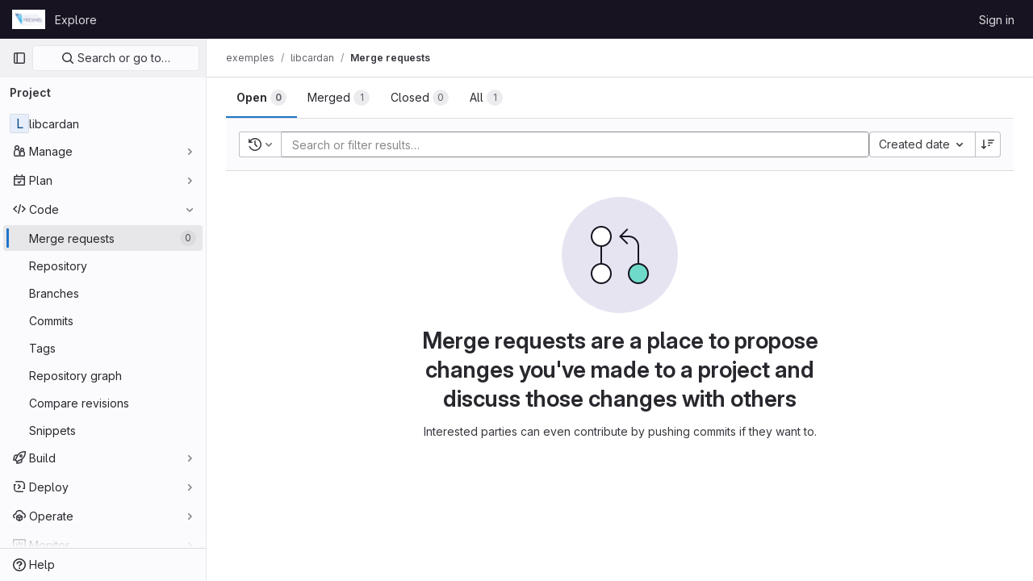

--- FILE ---
content_type: text/javascript; charset=utf-8
request_url: https://gitlab.fresnel.fr/assets/webpack/pages.projects.merge_requests.index.fd49157c.chunk.js
body_size: 142721
content:
(this.webpackJsonp=this.webpackJsonp||[]).push([[705,27,60,84,108,118,158,159,218,907],{"+C8Q":function(e,t,i){"use strict";var n={props:{label:{type:Object,required:!0}}},a=i("tBpV"),s=Object(a.a)(n,(function(){var e=this._self._c;return e("div",{staticClass:"gl-flex gl-break-anywhere"},[e("span",{staticClass:"dropdown-label-box gl-top-0 gl-mr-3 gl-shrink-0",style:{"background-color":this.label.color},attrs:{"data-testid":"label-color-box"}}),this._v(" "),e("span",[this._v(this._s(this.label.title))])])}),[],!1,null,null,null);t.a=s.exports},"+GAp":function(e,t,i){var n=i("4O6w"),a=i("QPeP"),s=i("GY8p"),r=i("90g9"),o=i("wJPF"),l=i("5PFN"),d=Math.min;e.exports=function(e,t,i){for(var u=i?s:a,c=e[0].length,p=e.length,h=p,b=Array(p),m=1/0,f=[];h--;){var g=e[h];h&&t&&(g=r(g,o(t))),m=d(g.length,m),b[h]=!i&&(t||c>=120&&g.length>=120)?new n(h&&g):void 0}g=e[0];var v=-1,y=b[0];e:for(;++v<c&&f.length<m;){var k=g[v],w=t?t(k):k;if(k=i||0!==k?k:0,!(y?l(y,w):u(f,w,i))){for(h=p;--h;){var S=b[h];if(!(S?l(S,w):u(e[h],w,i)))continue e}y&&y.push(w),f.push(k)}}return f}},"+XPY":function(e,t,i){
/*!
 * Pikaday
 *
 * Copyright © 2014 David Bushell | BSD & MIT license | https://github.com/Pikaday/Pikaday
 */
!function(t,n){"use strict";var a;try{a=i(!function(){var e=new Error("Cannot find module 'moment'");throw e.code="MODULE_NOT_FOUND",e}())}catch(e){}e.exports=function(e){var t="function"==typeof e,i=!!window.addEventListener,n=window.document,a=window.setTimeout,s=function(e,t,n,a){i?e.addEventListener(t,n,!!a):e.attachEvent("on"+t,n)},r=function(e,t,n,a){i?e.removeEventListener(t,n,!!a):e.detachEvent("on"+t,n)},o=function(e,t){return-1!==(" "+e.className+" ").indexOf(" "+t+" ")},l=function(e,t){o(e,t)||(e.className=""===e.className?t:e.className+" "+t)},d=function(e,t){var i;e.className=(i=(" "+e.className+" ").replace(" "+t+" "," ")).trim?i.trim():i.replace(/^\s+|\s+$/g,"")},u=function(e){return/Array/.test(Object.prototype.toString.call(e))},c=function(e){return/Date/.test(Object.prototype.toString.call(e))&&!isNaN(e.getTime())},p=function(e){var t=e.getDay();return 0===t||6===t},h=function(e){return e%4==0&&e%100!=0||e%400==0},b=function(e,t){return[31,h(e)?29:28,31,30,31,30,31,31,30,31,30,31][t]},m=function(e){c(e)&&e.setHours(0,0,0,0)},f=function(e,t){return e.getTime()===t.getTime()},g=function(e,t,i){var n,a;for(n in t)(a=void 0!==e[n])&&"object"==typeof t[n]&&null!==t[n]&&void 0===t[n].nodeName?c(t[n])?i&&(e[n]=new Date(t[n].getTime())):u(t[n])?i&&(e[n]=t[n].slice(0)):e[n]=g({},t[n],i):!i&&a||(e[n]=t[n]);return e},v=function(e,t,i){var a;n.createEvent?((a=n.createEvent("HTMLEvents")).initEvent(t,!0,!1),a=g(a,i),e.dispatchEvent(a)):n.createEventObject&&(a=n.createEventObject(),a=g(a,i),e.fireEvent("on"+t,a))},y=function(e){return e.month<0&&(e.year-=Math.ceil(Math.abs(e.month)/12),e.month+=12),e.month>11&&(e.year+=Math.floor(Math.abs(e.month)/12),e.month-=12),e},k={field:null,bound:void 0,ariaLabel:"Use the arrow keys to pick a date",position:"bottom left",reposition:!0,format:"YYYY-MM-DD",toString:null,parse:null,defaultDate:null,setDefaultDate:!1,firstDay:0,formatStrict:!1,minDate:null,maxDate:null,yearRange:10,showWeekNumber:!1,pickWholeWeek:!1,minYear:0,maxYear:9999,minMonth:void 0,maxMonth:void 0,startRange:null,endRange:null,isRTL:!1,yearSuffix:"",showMonthAfterYear:!1,showDaysInNextAndPreviousMonths:!1,enableSelectionDaysInNextAndPreviousMonths:!1,numberOfMonths:1,mainCalendar:"left",container:void 0,blurFieldOnSelect:!0,i18n:{previousMonth:"Previous Month",nextMonth:"Next Month",months:["January","February","March","April","May","June","July","August","September","October","November","December"],weekdays:["Sunday","Monday","Tuesday","Wednesday","Thursday","Friday","Saturday"],weekdaysShort:["Sun","Mon","Tue","Wed","Thu","Fri","Sat"]},theme:null,events:[],onSelect:null,onOpen:null,onClose:null,onDraw:null,keyboardInput:!0},w=function(e,t,i){for(t+=e.firstDay;t>=7;)t-=7;return i?e.i18n.weekdaysShort[t]:e.i18n.weekdays[t]},S=function(e){var t=[],i="false";if(e.isEmpty){if(!e.showDaysInNextAndPreviousMonths)return'<td class="is-empty"></td>';t.push("is-outside-current-month"),e.enableSelectionDaysInNextAndPreviousMonths||t.push("is-selection-disabled")}return e.isDisabled&&t.push("is-disabled"),e.isToday&&t.push("is-today"),e.isSelected&&(t.push("is-selected"),i="true"),e.hasEvent&&t.push("has-event"),e.isInRange&&t.push("is-inrange"),e.isStartRange&&t.push("is-startrange"),e.isEndRange&&t.push("is-endrange"),'<td data-day="'+e.day+'" class="'+t.join(" ")+'" aria-selected="'+i+'"><button class="pika-button pika-day" type="button" data-pika-year="'+e.year+'" data-pika-month="'+e.month+'" data-pika-day="'+e.day+'">'+e.day+"</button></td>"},O=function(e,t,i,n){return'<tr class="pika-row'+(i?" pick-whole-week":"")+(n?" is-selected":"")+'">'+(t?e.reverse():e).join("")+"</tr>"},j=function(e,t,i,n,a,s){var r,o,l,d,c,p=e._o,h=i===p.minYear,b=i===p.maxYear,m='<div id="'+s+'" class="pika-title" role="heading" aria-live="assertive">',f=!0,g=!0;for(l=[],r=0;r<12;r++)l.push('<option value="'+(i===a?r-t:12+r-t)+'"'+(r===n?' selected="selected"':"")+(h&&r<p.minMonth||b&&r>p.maxMonth?'disabled="disabled"':"")+">"+p.i18n.months[r]+"</option>");for(d='<div class="pika-label">'+p.i18n.months[n]+'<select class="pika-select pika-select-month" tabindex="-1">'+l.join("")+"</select></div>",u(p.yearRange)?(r=p.yearRange[0],o=p.yearRange[1]+1):(r=i-p.yearRange,o=1+i+p.yearRange),l=[];r<o&&r<=p.maxYear;r++)r>=p.minYear&&l.push('<option value="'+r+'"'+(r===i?' selected="selected"':"")+">"+r+"</option>");return c='<div class="pika-label">'+i+p.yearSuffix+'<select class="pika-select pika-select-year" tabindex="-1">'+l.join("")+"</select></div>",p.showMonthAfterYear?m+=c+d:m+=d+c,h&&(0===n||p.minMonth>=n)&&(f=!1),b&&(11===n||p.maxMonth<=n)&&(g=!1),0===t&&(m+='<button class="pika-prev'+(f?"":" is-disabled")+'" type="button">'+p.i18n.previousMonth+"</button>"),t===e._o.numberOfMonths-1&&(m+='<button class="pika-next'+(g?"":" is-disabled")+'" type="button">'+p.i18n.nextMonth+"</button>"),m+"</div>"},T=function(r){var l=this,d=l.config(r);l._onMouseDown=function(e){if(l._v){var t=(e=e||window.event).target||e.srcElement;if(t)if(o(t,"is-disabled")||(!o(t,"pika-button")||o(t,"is-empty")||o(t.parentNode,"is-disabled")?o(t,"pika-prev")?l.prevMonth():o(t,"pika-next")&&l.nextMonth():(l.setDate(new Date(t.getAttribute("data-pika-year"),t.getAttribute("data-pika-month"),t.getAttribute("data-pika-day"))),d.bound&&a((function(){l.hide(),d.blurFieldOnSelect&&d.field&&d.field.blur()}),100))),o(t,"pika-select"))l._c=!0;else{if(!e.preventDefault)return e.returnValue=!1,!1;e.preventDefault()}}},l._onChange=function(e){var t=(e=e||window.event).target||e.srcElement;t&&(o(t,"pika-select-month")?l.gotoMonth(t.value):o(t,"pika-select-year")&&l.gotoYear(t.value))},l._onKeyChange=function(e){if(e=e||window.event,l.isVisible())switch(e.keyCode){case 13:case 27:d.field&&d.field.blur();break;case 37:e.preventDefault(),l.adjustDate("subtract",1);break;case 38:l.adjustDate("subtract",7);break;case 39:l.adjustDate("add",1);break;case 40:l.adjustDate("add",7)}},l._onInputChange=function(i){var n;i.firedBy!==l&&(n=d.parse?d.parse(d.field.value,d.format):t?(n=e(d.field.value,d.format,d.formatStrict))&&n.isValid()?n.toDate():null:new Date(Date.parse(d.field.value)),c(n)&&l.setDate(n),l._v||l.show())},l._onInputFocus=function(){l.show()},l._onInputClick=function(){l.show()},l._onInputBlur=function(){var e=n.activeElement;do{if(o(e,"pika-single"))return}while(e=e.parentNode);l._c||(l._b=a((function(){l.hide()}),50)),l._c=!1},l._onClick=function(e){var t=(e=e||window.event).target||e.srcElement,n=t;if(t){!i&&o(t,"pika-select")&&(t.onchange||(t.setAttribute("onchange","return;"),s(t,"change",l._onChange)));do{if(o(n,"pika-single")||n===d.trigger)return}while(n=n.parentNode);l._v&&t!==d.trigger&&n!==d.trigger&&l.hide()}},l.el=n.createElement("div"),l.el.className="pika-single"+(d.isRTL?" is-rtl":"")+(d.theme?" "+d.theme:""),s(l.el,"mousedown",l._onMouseDown,!0),s(l.el,"touchend",l._onMouseDown,!0),s(l.el,"change",l._onChange),d.keyboardInput&&s(n,"keydown",l._onKeyChange),d.field&&(d.container?d.container.appendChild(l.el):d.bound?n.body.appendChild(l.el):d.field.parentNode.insertBefore(l.el,d.field.nextSibling),s(d.field,"change",l._onInputChange),d.defaultDate||(t&&d.field.value?d.defaultDate=e(d.field.value,d.format).toDate():d.defaultDate=new Date(Date.parse(d.field.value)),d.setDefaultDate=!0));var u=d.defaultDate;c(u)?d.setDefaultDate?l.setDate(u,!0):l.gotoDate(u):l.gotoDate(new Date),d.bound?(this.hide(),l.el.className+=" is-bound",s(d.trigger,"click",l._onInputClick),s(d.trigger,"focus",l._onInputFocus),s(d.trigger,"blur",l._onInputBlur)):this.show()};return T.prototype={config:function(e){this._o||(this._o=g({},k,!0));var t=g(this._o,e,!0);t.isRTL=!!t.isRTL,t.field=t.field&&t.field.nodeName?t.field:null,t.theme="string"==typeof t.theme&&t.theme?t.theme:null,t.bound=!!(void 0!==t.bound?t.field&&t.bound:t.field),t.trigger=t.trigger&&t.trigger.nodeName?t.trigger:t.field,t.disableWeekends=!!t.disableWeekends,t.disableDayFn="function"==typeof t.disableDayFn?t.disableDayFn:null;var i=parseInt(t.numberOfMonths,10)||1;if(t.numberOfMonths=i>4?4:i,c(t.minDate)||(t.minDate=!1),c(t.maxDate)||(t.maxDate=!1),t.minDate&&t.maxDate&&t.maxDate<t.minDate&&(t.maxDate=t.minDate=!1),t.minDate&&this.setMinDate(t.minDate),t.maxDate&&this.setMaxDate(t.maxDate),u(t.yearRange)){var n=(new Date).getFullYear()-10;t.yearRange[0]=parseInt(t.yearRange[0],10)||n,t.yearRange[1]=parseInt(t.yearRange[1],10)||n}else t.yearRange=Math.abs(parseInt(t.yearRange,10))||k.yearRange,t.yearRange>100&&(t.yearRange=100);return t},toString:function(i){return i=i||this._o.format,c(this._d)?this._o.toString?this._o.toString(this._d,i):t?e(this._d).format(i):this._d.toDateString():""},getMoment:function(){return t?e(this._d):null},setMoment:function(i,n){t&&e.isMoment(i)&&this.setDate(i.toDate(),n)},getDate:function(){return c(this._d)?new Date(this._d.getTime()):null},setDate:function(e,t){if(!e)return this._d=null,this._o.field&&(this._o.field.value="",v(this._o.field,"change",{firedBy:this})),this.draw();if("string"==typeof e&&(e=new Date(Date.parse(e))),c(e)){var i=this._o.minDate,n=this._o.maxDate;c(i)&&e<i?e=i:c(n)&&e>n&&(e=n),this._d=new Date(e.getTime()),m(this._d),this.gotoDate(this._d),this._o.field&&(this._o.field.value=this.toString(),v(this._o.field,"change",{firedBy:this})),t||"function"!=typeof this._o.onSelect||this._o.onSelect.call(this,this.getDate())}},gotoDate:function(e){var t=!0;if(c(e)){if(this.calendars){var i=new Date(this.calendars[0].year,this.calendars[0].month,1),n=new Date(this.calendars[this.calendars.length-1].year,this.calendars[this.calendars.length-1].month,1),a=e.getTime();n.setMonth(n.getMonth()+1),n.setDate(n.getDate()-1),t=a<i.getTime()||n.getTime()<a}t&&(this.calendars=[{month:e.getMonth(),year:e.getFullYear()}],"right"===this._o.mainCalendar&&(this.calendars[0].month+=1-this._o.numberOfMonths)),this.adjustCalendars()}},adjustDate:function(e,t){var i,n=this.getDate()||new Date,a=24*parseInt(t)*60*60*1e3;"add"===e?i=new Date(n.valueOf()+a):"subtract"===e&&(i=new Date(n.valueOf()-a)),this.setDate(i)},adjustCalendars:function(){this.calendars[0]=y(this.calendars[0]);for(var e=1;e<this._o.numberOfMonths;e++)this.calendars[e]=y({month:this.calendars[0].month+e,year:this.calendars[0].year});this.draw()},gotoToday:function(){this.gotoDate(new Date)},gotoMonth:function(e){isNaN(e)||(this.calendars[0].month=parseInt(e,10),this.adjustCalendars())},nextMonth:function(){this.calendars[0].month++,this.adjustCalendars()},prevMonth:function(){this.calendars[0].month--,this.adjustCalendars()},gotoYear:function(e){isNaN(e)||(this.calendars[0].year=parseInt(e,10),this.adjustCalendars())},setMinDate:function(e){e instanceof Date?(m(e),this._o.minDate=e,this._o.minYear=e.getFullYear(),this._o.minMonth=e.getMonth()):(this._o.minDate=k.minDate,this._o.minYear=k.minYear,this._o.minMonth=k.minMonth,this._o.startRange=k.startRange),this.draw()},setMaxDate:function(e){e instanceof Date?(m(e),this._o.maxDate=e,this._o.maxYear=e.getFullYear(),this._o.maxMonth=e.getMonth()):(this._o.maxDate=k.maxDate,this._o.maxYear=k.maxYear,this._o.maxMonth=k.maxMonth,this._o.endRange=k.endRange),this.draw()},setStartRange:function(e){this._o.startRange=e},setEndRange:function(e){this._o.endRange=e},draw:function(e){if(this._v||e){var t,i=this._o,n=i.minYear,s=i.maxYear,r=i.minMonth,o=i.maxMonth,l="";this._y<=n&&(this._y=n,!isNaN(r)&&this._m<r&&(this._m=r)),this._y>=s&&(this._y=s,!isNaN(o)&&this._m>o&&(this._m=o)),t="pika-title-"+Math.random().toString(36).replace(/[^a-z]+/g,"").substr(0,2);for(var d=0;d<i.numberOfMonths;d++)l+='<div class="pika-lendar">'+j(this,d,this.calendars[d].year,this.calendars[d].month,this.calendars[0].year,t)+this.render(this.calendars[d].year,this.calendars[d].month,t)+"</div>";this.el.innerHTML=l,i.bound&&"hidden"!==i.field.type&&a((function(){i.trigger.focus()}),1),"function"==typeof this._o.onDraw&&this._o.onDraw(this),i.bound&&i.field.setAttribute("aria-label",i.ariaLabel)}},adjustPosition:function(){var e,t,i,a,s,r,o,u,c,p,h,b;if(!this._o.container){if(this.el.style.position="absolute",t=e=this._o.trigger,i=this.el.offsetWidth,a=this.el.offsetHeight,s=window.innerWidth||n.documentElement.clientWidth,r=window.innerHeight||n.documentElement.clientHeight,o=window.pageYOffset||n.body.scrollTop||n.documentElement.scrollTop,h=!0,b=!0,"function"==typeof e.getBoundingClientRect)u=(p=e.getBoundingClientRect()).left+window.pageXOffset,c=p.bottom+window.pageYOffset;else for(u=t.offsetLeft,c=t.offsetTop+t.offsetHeight;t=t.offsetParent;)u+=t.offsetLeft,c+=t.offsetTop;(this._o.reposition&&u+i>s||this._o.position.indexOf("right")>-1&&u-i+e.offsetWidth>0)&&(u=u-i+e.offsetWidth,h=!1),(this._o.reposition&&c+a>r+o||this._o.position.indexOf("top")>-1&&c-a-e.offsetHeight>0)&&(c=c-a-e.offsetHeight,b=!1),this.el.style.left=u+"px",this.el.style.top=c+"px",l(this.el,h?"left-aligned":"right-aligned"),l(this.el,b?"bottom-aligned":"top-aligned"),d(this.el,h?"right-aligned":"left-aligned"),d(this.el,b?"top-aligned":"bottom-aligned")}},render:function(e,t,i){var n=this._o,a=new Date,s=b(e,t),r=new Date(e,t,1).getDay(),o=[],l=[];m(a),n.firstDay>0&&(r-=n.firstDay)<0&&(r+=7);for(var d=0===t?11:t-1,u=11===t?0:t+1,h=0===t?e-1:e,g=11===t?e+1:e,v=b(h,d),y=s+r,k=y;k>7;)k-=7;y+=7-k;for(var j,T,_,C,x=!1,I=0,A=0;I<y;I++){var D=new Date(e,t,I-r+1),$=!!c(this._d)&&f(D,this._d),N=f(D,a),P=-1!==n.events.indexOf(D.toDateString()),E=I<r||I>=s+r,q=I-r+1,L=t,B=e,R=n.startRange&&f(n.startRange,D),F=n.endRange&&f(n.endRange,D),M=n.startRange&&n.endRange&&n.startRange<D&&D<n.endRange;E&&(I<r?(q=v+q,L=d,B=h):(q-=s,L=u,B=g));var V={day:q,month:L,year:B,hasEvent:P,isSelected:$,isToday:N,isDisabled:n.minDate&&D<n.minDate||n.maxDate&&D>n.maxDate||n.disableWeekends&&p(D)||n.disableDayFn&&n.disableDayFn(D),isEmpty:E,isStartRange:R,isEndRange:F,isInRange:M,showDaysInNextAndPreviousMonths:n.showDaysInNextAndPreviousMonths,enableSelectionDaysInNextAndPreviousMonths:n.enableSelectionDaysInNextAndPreviousMonths};n.pickWholeWeek&&$&&(x=!0),l.push(S(V)),7==++A&&(n.showWeekNumber&&l.unshift((j=I-r,T=t,_=e,C=void 0,void 0,C=new Date(_,0,1),'<td class="pika-week">'+Math.ceil(((new Date(_,T,j)-C)/864e5+C.getDay()+1)/7)+"</td>")),o.push(O(l,n.isRTL,n.pickWholeWeek,x)),l=[],A=0,x=!1)}return function(e,t,i){return'<table cellpadding="0" cellspacing="0" class="pika-table" role="grid" aria-labelledby="'+i+'">'+function(e){var t,i=[];e.showWeekNumber&&i.push("<th></th>");for(t=0;t<7;t++)i.push('<th scope="col"><abbr title="'+w(e,t)+'">'+w(e,t,!0)+"</abbr></th>");return"<thead><tr>"+(e.isRTL?i.reverse():i).join("")+"</tr></thead>"}(e)+(n=t,"<tbody>"+n.join("")+"</tbody></table>");var n}(n,o,i)},isVisible:function(){return this._v},show:function(){this.isVisible()||(this._v=!0,this.draw(),d(this.el,"is-hidden"),this._o.bound&&(s(n,"click",this._onClick),this.adjustPosition()),"function"==typeof this._o.onOpen&&this._o.onOpen.call(this))},hide:function(){var e=this._v;!1!==e&&(this._o.bound&&r(n,"click",this._onClick),this.el.style.position="static",this.el.style.left="auto",this.el.style.top="auto",l(this.el,"is-hidden"),this._v=!1,void 0!==e&&"function"==typeof this._o.onClose&&this._o.onClose.call(this))},destroy:function(){var e=this._o;this.hide(),r(this.el,"mousedown",this._onMouseDown,!0),r(this.el,"touchend",this._onMouseDown,!0),r(this.el,"change",this._onChange),e.keyboardInput&&r(n,"keydown",this._onKeyChange),e.field&&(r(e.field,"change",this._onInputChange),e.bound&&(r(e.trigger,"click",this._onInputClick),r(e.trigger,"focus",this._onInputFocus),r(e.trigger,"blur",this._onInputBlur))),this.el.parentNode&&this.el.parentNode.removeChild(this.el)}},T}(a)}()},"+p8b":function(e,t){e.exports=function(e){return e&&e.length?e[0]:void 0}},"/CIc":function(e,t,i){"use strict";i.d(t,"a",(function(){return s})),i.d(t,"b",(function(){return o})),i.d(t,"c",(function(){return l})),i.d(t,"d",(function(){return r}));const n=(e,t)=>e+t,a=function(){for(var e=arguments.length,t=new Array(e),i=0;i<e;i++)t[i]=arguments[i];return t.reduce(n)},s=function(){return a(...arguments)/arguments.length};function r(e,t){const i=(e%t+t)%t;return 0===i?0:i}const o=function(e){let t=arguments.length>1&&void 0!==arguments[1]?arguments[1]:2;const i=[NaN,1/0,-1/0],n=Number(e);if(i.includes(n)||i.includes(Number(t)))return n.toString();const a={"-24":"y","-21":"z","-18":"a","-15":"f","-12":"p","-9":"n","-6":"μ","-3":"m",0:"",3:"k",6:"M",9:"G",12:"T",15:"P",18:"E",21:"Z",24:"Y"},s=n.toExponential(t),r=s.split("e").map(Number)[1]||0;if(r<-24||r>24)return s;const o=3*Math.floor(r/3),l=(s/10**o).toFixed(t).replace(/\.([1-9]*)0+$/,(e,t)=>t?"."+t:"");return`${l}${a[o]}`},l=function(e){let t=arguments.length>1&&void 0!==arguments[1]?arguments[1]:{},i=arguments.length>2&&void 0!==arguments[2]?arguments[2]:void 0;return Number.isNaN(Number(e))?e:new Intl.NumberFormat(i,t).format(e)}},"/eF7":function(e,t,i){var n=i("omPs"),a=i("LlRA"),s=i("1/+g"),r=i("LK1c"),o=i("qifX"),l=i("iNcF"),d=i("qmgT"),u=i("gO+Z"),c=i("mqi7"),p=i("1sa0"),h=i("5TiC"),b=i("ZB1U"),m=i("aYTY"),f=i("90A/"),g=i("z9/d"),v=i("P/Kr"),y=i("FBB6"),k=i("dOWE"),w=i("XCkn"),S=i("2rze"),O=i("/NDV"),j=i("UwPs"),T={};T["[object Arguments]"]=T["[object Array]"]=T["[object ArrayBuffer]"]=T["[object DataView]"]=T["[object Boolean]"]=T["[object Date]"]=T["[object Float32Array]"]=T["[object Float64Array]"]=T["[object Int8Array]"]=T["[object Int16Array]"]=T["[object Int32Array]"]=T["[object Map]"]=T["[object Number]"]=T["[object Object]"]=T["[object RegExp]"]=T["[object Set]"]=T["[object String]"]=T["[object Symbol]"]=T["[object Uint8Array]"]=T["[object Uint8ClampedArray]"]=T["[object Uint16Array]"]=T["[object Uint32Array]"]=!0,T["[object Error]"]=T["[object Function]"]=T["[object WeakMap]"]=!1,e.exports=function e(t,i,_,C,x,I){var A,D=1&i,$=2&i,N=4&i;if(_&&(A=x?_(t,C,x,I):_(t)),void 0!==A)return A;if(!w(t))return t;var P=v(t);if(P){if(A=m(t),!D)return d(t,A)}else{var E=b(t),q="[object Function]"==E||"[object GeneratorFunction]"==E;if(y(t))return l(t,D);if("[object Object]"==E||"[object Arguments]"==E||q&&!x){if(A=$||q?{}:g(t),!D)return $?c(t,o(A,t)):u(t,r(A,t))}else{if(!T[E])return x?t:{};A=f(t,E,D)}}I||(I=new n);var L=I.get(t);if(L)return L;I.set(t,A),S(t)?t.forEach((function(n){A.add(e(n,i,_,n,t,I))})):k(t)&&t.forEach((function(n,a){A.set(a,e(n,i,_,a,t,I))}));var B=P?void 0:(N?$?h:p:$?j:O)(t);return a(B||t,(function(n,a){B&&(n=t[a=n]),s(A,a,e(n,i,_,a,t,I))})),A}},"17OG":function(e,t,i){var n=i("DbBu")((function(e,t,i){return e+(i?"_":"")+t.toLowerCase()}));e.exports=n},249:function(e,t,i){i("HVBj"),i("gjpc"),e.exports=i("kFdu")},"2FGo":function(e,t,i){var n=i("MYHX"),a=i("eiA/")((function(e,t,i){n(e,t,i)}));e.exports=a},"2mBx":function(e,t,i){"use strict";i.d(t,"a",(function(){return a}));var n=i("oTzT");const a=function(){let e=arguments.length>0&&void 0!==arguments[0]?arguments[0]:document;const t=Object(n.l)();return!!(t&&""!==t.toString().trim()&&t.containsNode&&Object(n.s)(e))&&t.containsNode(e,!0)}},"2rze":function(e,t,i){var n=i("9s1C"),a=i("wJPF"),s=i("Uc6l"),r=s&&s.isSet,o=r?a(r):n;e.exports=o},"3Wsj":function(e,t,i){var n={kind:"Document",definitions:[{kind:"OperationDefinition",operation:"query",name:{kind:"Name",value:"issueCrmContacts"},variableDefinitions:[{kind:"VariableDefinition",variable:{kind:"Variable",name:{kind:"Name",value:"id"}},type:{kind:"NonNullType",type:{kind:"NamedType",name:{kind:"Name",value:"IssueID"}}},directives:[]}],directives:[],selectionSet:{kind:"SelectionSet",selections:[{kind:"Field",name:{kind:"Name",value:"issue"},arguments:[{kind:"Argument",name:{kind:"Name",value:"id"},value:{kind:"Variable",name:{kind:"Name",value:"id"}}}],directives:[],selectionSet:{kind:"SelectionSet",selections:[{kind:"FragmentSpread",name:{kind:"Name",value:"CrmContacts"},directives:[]}]}}]}}],loc:{start:0,end:133}};n.loc.source={body:'#import "./issue_crm_contacts.fragment.graphql"\n\nquery issueCrmContacts($id: IssueID!) {\n  issue(id: $id) {\n    ...CrmContacts\n  }\n}\n',name:"GraphQL request",locationOffset:{line:1,column:1}};var a={};n.definitions=n.definitions.concat(i("ycwL").definitions.filter((function(e){if("FragmentDefinition"!==e.kind)return!0;var t=e.name.value;return!a[t]&&(a[t]=!0,!0)})));var s={};function r(e,t){for(var i=0;i<e.definitions.length;i++){var n=e.definitions[i];if(n.name&&n.name.value==t)return n}}n.definitions.forEach((function(e){if(e.name){var t=new Set;!function e(t,i){if("FragmentSpread"===t.kind)i.add(t.name.value);else if("VariableDefinition"===t.kind){var n=t.type;"NamedType"===n.kind&&i.add(n.name.value)}t.selectionSet&&t.selectionSet.selections.forEach((function(t){e(t,i)})),t.variableDefinitions&&t.variableDefinitions.forEach((function(t){e(t,i)})),t.definitions&&t.definitions.forEach((function(t){e(t,i)}))}(e,t),s[e.name.value]=t}})),e.exports=n,e.exports.issueCrmContacts=function(e,t){var i={kind:e.kind,definitions:[r(e,t)]};e.hasOwnProperty("loc")&&(i.loc=e.loc);var n=s[t]||new Set,a=new Set,o=new Set;for(n.forEach((function(e){o.add(e)}));o.size>0;){var l=o;o=new Set,l.forEach((function(e){a.has(e)||(a.add(e),(s[e]||new Set).forEach((function(e){o.add(e)})))}))}return a.forEach((function(t){var n=r(e,t);n&&i.definitions.push(n)})),i}(n,"issueCrmContacts")},"47in":function(e,t,i){"use strict";var n=i("o4PY"),a=i.n(n),s=i("9k56"),r=i("3hkr"),o=i("jIK5"),l=i("oTzT"),d=i("gZSI"),u=i("9Dxz"),c=i("KZ4l"),p=i("VuSA"),h=i("hII5"),b=i("aQY9"),m=i("S7hR"),f=i("i0uk"),g=i("HO44"),v=i("LHEj"),y=i("QdWE"),k=i("5TS0"),w=i("qO70"),S=i("GeBT"),O=i("BIbq"),j=i("C+ps");const T="__bv__visibility_observer";class _{constructor(e,t){this.el=e,this.callback=t.callback,this.margin=t.margin||0,this.once=t.once||!1,this.observer=null,this.visible=void 0,this.doneOnce=!1,this.createObserver()}createObserver(){if(this.observer&&this.stop(),!this.doneOnce&&Object(d.e)(this.callback)){try{this.observer=new IntersectionObserver(this.handler.bind(this),{root:null,rootMargin:this.margin,threshold:0})}catch{return this.doneOnce=!0,this.observer=void 0,void this.callback(null)}Object(s.e)(()=>{Object(l.B)(()=>{this.observer&&this.observer.observe(this.el)})})}}handler(e){const t=e?e[0]:{},i=Boolean(t.isIntersecting||t.intersectionRatio>0);i!==this.visible&&(this.visible=i,this.callback(i),this.once&&this.visible&&(this.doneOnce=!0,this.stop()))}stop(){this.observer&&this.observer.disconnect(),this.observer=null}}const C=e=>{const t=e[T];t&&t.stop&&t.stop(),delete e[T]},x=(e,t)=>{let{value:i,modifiers:n}=t;const a={margin:"0px",once:!1,callback:i};Object(p.h)(n).forEach(e=>{O.d.test(e)?a.margin=e+"px":"once"===e.toLowerCase()&&(a.once=!0)}),C(e),e[T]=new _(e,a),e[T]._prevModifiers=Object(p.b)(n)},I={bind:x,componentUpdated:(e,t,i)=>{let{value:n,oldValue:a,modifiers:s}=t;s=Object(p.b)(s),!e||n===a&&e[T]&&Object(j.a)(s,e[T]._prevModifiers)||x(e,{value:n,modifiers:s})},unbind:e=>{C(e)}},A=Object(h.c)(Object(p.m)({...k.b,...b.b,...f.b,...g.b,...v.b,maxRows:Object(h.b)(o.m),noAutoShrink:Object(h.b)(o.g,!1),noResize:Object(h.b)(o.g,!1),rows:Object(h.b)(o.m,2),wrap:Object(h.b)(o.r,"soft")}),r.E),D=Object(s.c)({name:r.E,directives:{"b-visible":I},mixins:[S.a,k.a,w.a,b.a,f.a,g.a,v.a,m.a,y.a],props:A,data:()=>({heightInPx:null}),computed:{type:()=>null,computedStyle(){const e={resize:!this.computedRows||this.noResize?"none":null};return this.computedRows||(e.height=this.heightInPx,e.overflowY="scroll"),e},computedMinRows(){return Object(u.b)(Object(c.c)(this.rows,2),2)},computedMaxRows(){return Object(u.b)(this.computedMinRows,Object(c.c)(this.maxRows,0))},computedRows(){return this.computedMinRows===this.computedMaxRows?this.computedMinRows:null},computedAttrs(){const{disabled:e,required:t}=this;return{id:this.safeId(),name:this.name||null,form:this.form||null,disabled:e,placeholder:this.placeholder||null,required:t,autocomplete:this.autocomplete||null,readonly:this.readonly||this.plaintext,rows:this.computedRows,wrap:this.wrap||null,"aria-required":this.required?"true":null,"aria-invalid":this.computedAriaInvalid}},computedListeners(){return{...this.bvListeners,input:this.onInput,change:this.onChange,blur:this.onBlur}}},watch:{localValue(){this.setHeight()}},mounted(){this.setHeight()},methods:{visibleCallback(e){e&&this.$nextTick(this.setHeight)},setHeight(){this.$nextTick(()=>{Object(l.B)(()=>{this.heightInPx=this.computeHeight()})})},computeHeight(){if(this.$isServer||!Object(d.f)(this.computedRows))return null;const e=this.$el;if(!Object(l.u)(e))return null;const t=Object(l.k)(e),i=Object(c.b)(t.lineHeight,1),n=Object(c.b)(t.borderTopWidth,0)+Object(c.b)(t.borderBottomWidth,0),a=Object(c.b)(t.paddingTop,0)+Object(c.b)(t.paddingBottom,0),s=n+a,r=i*this.computedMinRows+s,o=Object(l.m)(e,"height")||t.height;Object(l.F)(e,"height","auto");const p=e.scrollHeight;Object(l.F)(e,"height",o);const h=Object(u.b)((p-a)/i,2),b=Object(u.c)(Object(u.b)(h,this.computedMinRows),this.computedMaxRows),m=Object(u.b)(Object(u.a)(b*i+s),r);return this.noAutoShrink&&Object(c.b)(o,0)>m?o:m+"px"}},render(e){return e("textarea",{class:this.computedClass,style:this.computedStyle,directives:[{name:"b-visible",value:this.visibleCallback,modifiers:{640:!0}}],attrs:this.computedAttrs,domProps:{value:this.localValue},on:this.computedListeners,ref:"input"})}});var $=i("Tmea"),N=i.n($),P=i("Pyw5"),E=i.n(P);const q={name:"GlFormCharacterCount",props:{value:{type:String,required:!1,default:""},limit:{type:Number,required:!0},countTextId:{type:String,required:!0}},data(){return{remainingCount:this.initialRemainingCount(),remainingCountSrOnly:this.initialRemainingCount()}},computed:{isOverLimit(){return this.remainingCount<0},isOverLimitSrOnly(){return this.remainingCountSrOnly<0},countTextClass(){return this.isOverLimit?"gl-text-danger":"gl-text-subtle"}},watch:{value(e){this.remainingCount=this.limit-this.valueLength(e),this.debouncedUpdateRemainingCountSrOnly(e)}},created(){this.debouncedUpdateRemainingCountSrOnly=N()(this.updateRemainingCountSrOnly,1e3)},methods:{valueLength:e=>(null==e?void 0:e.length)||0,updateRemainingCountSrOnly(e){this.remainingCountSrOnly=this.limit-this.valueLength(e)},initialRemainingCount(){return this.limit-this.valueLength(this.value)}}};const L=E()({render:function(){var e=this,t=e.$createElement,i=e._self._c||t;return i("div",[i("small",{class:["form-text",e.countTextClass],attrs:{"aria-hidden":"true"}},[e.isOverLimit?e._t("over-limit-text",null,{count:Math.abs(e.remainingCount)}):e._t("remaining-count-text",null,{count:e.remainingCount})],2),e._v(" "),i("div",{staticClass:"gl-sr-only",attrs:{id:e.countTextId,"aria-live":"polite","data-testid":"count-text-sr-only"}},[e.isOverLimitSrOnly?e._t("over-limit-text",null,{count:Math.abs(e.remainingCountSrOnly)}):e._t("remaining-count-text",null,{count:e.remainingCountSrOnly})],2)])},staticRenderFns:[]},void 0,q,void 0,!1,void 0,!1,void 0,void 0,void 0);const B={prop:"value",event:"input"};const R={name:"GlFormTextarea",components:{BFormTextarea:D,GlFormCharacterCount:L},inheritAttrs:!1,model:B,props:{value:{type:String,required:!1,default:""},noResize:{type:Boolean,required:!1,default:!0},submitOnEnter:{type:Boolean,required:!1,default:!1},characterCountLimit:{type:Number,required:!1,default:null},rows:{type:[Number,String],required:!1,default:4}},data:()=>({characterCountTextId:a()("form-textarea-character-count-")}),computed:{listeners(){var e=this;return{...this.$listeners,input:function(){for(var t=arguments.length,i=new Array(t),n=0;n<t;n++)i[n]=arguments[n];e.$emit("update",...i)},update:function(){for(var t=arguments.length,i=new Array(t),n=0;n<t;n++)i[n]=arguments[n];e.$emit(B.event,...i)}}},keypressEvent(){return this.submitOnEnter?"keyup":null},showCharacterCount(){return null!==this.characterCountLimit},bFormTextareaProps(){return{...this.$attrs,class:"gl-form-input gl-form-textarea",noResize:this.noResize,value:this.value,rows:this.rows}}},methods:{handleKeyPress(e){13===e.keyCode&&(e.metaKey||e.ctrlKey)&&this.$emit("submit")}}};const F=E()({render:function(){var e=this,t=e.$createElement,i=e._self._c||t;return e.showCharacterCount?i("div",[i("b-form-textarea",e._g(e._b({attrs:{"aria-describedby":e.characterCountTextId},nativeOn:e._d({},[e.keypressEvent,function(t){return e.handleKeyPress.apply(null,arguments)}])},"b-form-textarea",e.bFormTextareaProps,!1),e.listeners)),e._v(" "),i("gl-form-character-count",{attrs:{value:e.value,limit:e.characterCountLimit,"count-text-id":e.characterCountTextId},scopedSlots:e._u([{key:"over-limit-text",fn:function(t){var i=t.count;return[e._t("character-count-over-limit-text",null,{count:i})]}},{key:"remaining-count-text",fn:function(t){var i=t.count;return[e._t("remaining-character-count-text",null,{count:i})]}}],null,!0)})],1):i("b-form-textarea",e._g(e._b({nativeOn:e._d({},[e.keypressEvent,function(t){return e.handleKeyPress.apply(null,arguments)}])},"b-form-textarea",e.bFormTextareaProps,!1),e.listeners))},staticRenderFns:[]},void 0,R,void 0,!1,void 0,!1,void 0,void 0,void 0);t.a=F},"4ORW":function(e,t,i){var n={kind:"Document",definitions:[{kind:"OperationDefinition",operation:"subscription",name:{kind:"Name",value:"issueCrmContactsUpdated"},variableDefinitions:[{kind:"VariableDefinition",variable:{kind:"Variable",name:{kind:"Name",value:"id"}},type:{kind:"NonNullType",type:{kind:"NamedType",name:{kind:"Name",value:"IssuableID"}}},directives:[]}],directives:[],selectionSet:{kind:"SelectionSet",selections:[{kind:"Field",name:{kind:"Name",value:"issueCrmContactsUpdated"},arguments:[{kind:"Argument",name:{kind:"Name",value:"issuableId"},value:{kind:"Variable",name:{kind:"Name",value:"id"}}}],directives:[],selectionSet:{kind:"SelectionSet",selections:[{kind:"InlineFragment",typeCondition:{kind:"NamedType",name:{kind:"Name",value:"Issue"}},directives:[],selectionSet:{kind:"SelectionSet",selections:[{kind:"FragmentSpread",name:{kind:"Name",value:"CrmContacts"},directives:[]}]}}]}}]}}],loc:{start:0,end:203}};n.loc.source={body:'#import "./issue_crm_contacts.fragment.graphql"\n\nsubscription issueCrmContactsUpdated($id: IssuableID!) {\n  issueCrmContactsUpdated(issuableId: $id) {\n    ... on Issue {\n      ...CrmContacts\n    }\n  }\n}\n',name:"GraphQL request",locationOffset:{line:1,column:1}};var a={};n.definitions=n.definitions.concat(i("ycwL").definitions.filter((function(e){if("FragmentDefinition"!==e.kind)return!0;var t=e.name.value;return!a[t]&&(a[t]=!0,!0)})));var s={};function r(e,t){for(var i=0;i<e.definitions.length;i++){var n=e.definitions[i];if(n.name&&n.name.value==t)return n}}n.definitions.forEach((function(e){if(e.name){var t=new Set;!function e(t,i){if("FragmentSpread"===t.kind)i.add(t.name.value);else if("VariableDefinition"===t.kind){var n=t.type;"NamedType"===n.kind&&i.add(n.name.value)}t.selectionSet&&t.selectionSet.selections.forEach((function(t){e(t,i)})),t.variableDefinitions&&t.variableDefinitions.forEach((function(t){e(t,i)})),t.definitions&&t.definitions.forEach((function(t){e(t,i)}))}(e,t),s[e.name.value]=t}})),e.exports=n,e.exports.issueCrmContactsUpdated=function(e,t){var i={kind:e.kind,definitions:[r(e,t)]};e.hasOwnProperty("loc")&&(i.loc=e.loc);var n=s[t]||new Set,a=new Set,o=new Set;for(n.forEach((function(e){o.add(e)}));o.size>0;){var l=o;o=new Set,l.forEach((function(e){a.has(e)||(a.add(e),(s[e]||new Set).forEach((function(e){o.add(e)})))}))}return a.forEach((function(t){var n=r(e,t);n&&i.definitions.push(n)})),i}(n,"issueCrmContactsUpdated")},"50mh":function(e,t,i){"use strict";var n={components:{GlDropdownItem:i("wP8z").a},inject:["allowLabelCreate","labelsManagePath"],props:{footerCreateLabelTitle:{type:String,required:!0},footerManageLabelTitle:{type:String,required:!1,default:""}},computed:{showManageLabelsItem(){return this.footerManageLabelTitle&&this.labelsManagePath}}},a=i("tBpV"),s=Object(a.a)(n,(function(){var e=this,t=e._self._c;return t("div",{attrs:{"data-testid":"dropdown-footer"}},[e.allowLabelCreate?t("gl-dropdown-item",{attrs:{"data-testid":"create-label-button"},nativeOn:{"!click":function(t){return t.stopPropagation(),e.$emit("toggleDropdownContentsCreateView")}}},[e._v("\n    "+e._s(e.footerCreateLabelTitle)+"\n  ")]):e._e(),e._v(" "),e.showManageLabelsItem?t("gl-dropdown-item",{attrs:{"data-testid":"manage-labels-button",href:e.labelsManagePath},nativeOn:{"!click":function(e){e.stopPropagation()}}},[e._v("\n    "+e._s(e.footerManageLabelTitle)+"\n  ")]):e._e()],1)}),[],!1,null,null,null);t.a=s.exports},"5Hgz":function(e,t,i){"use strict";var n=i("gAdM"),a=i.n(n),s=i("onSc"),r=i("XBTk"),o=i("Mi8i"),l=i("FzbX"),d=i("Pyw5"),u=i.n(d);const c={name:"GlFilteredSearchSuggestionList",inject:["suggestionsListClass","termsAsTokens"],provide(){return{filteredSearchSuggestionListInstance:this}},props:{initialValue:{required:!1,validator:()=>!0,default:null}},data:()=>({activeIdx:-1,registeredItems:[]}),computed:{initialActiveIdx(){return this.registeredItems.findIndex(e=>this.valuesMatch(e.value,this.initialValue))},initialActiveItem(){return this.registeredItems[this.initialActiveIdx]},activeItem(){return this.termsAsTokens()||-2!==this.activeIdx?-1===this.activeIdx?this.initialActiveItem:this.registeredItems[this.activeIdx]:null},listClasses(){return[this.suggestionsListClass(),"dropdown-menu gl-filtered-search-suggestion-list"]}},watch:{initialValue(){this.activeIdx=-1}},methods:{valuesMatch:(e,t)=>null!=e&&null!=t&&("string"==typeof e&&"string"==typeof t?e.toLowerCase()===t.toLowerCase():e===t),register(e){this.registeredItems.push(e)},unregister(e){const t=this.registeredItems.indexOf(e);-1!==t&&(this.registeredItems.splice(t,1),t===this.activeIdx&&(this.activeIdx=-1))},nextItem(){this.termsAsTokens()?this.stepItem(1):this.stepItem(1,this.registeredItems.length-1)},prevItem(){this.termsAsTokens()?this.stepItem(-1):this.stepItem(-1,0)},stepItem(e,t){if(this.termsAsTokens()||this.activeIdx!==t&&(-1!==this.activeIdx||this.initialActiveIdx!==t)){const t=-1===this.activeIdx?this.initialActiveIdx:this.activeIdx;this.activeIdx=Object(l.l)(t,e,this.registeredItems.length)}else this.activeIdx=-2},getValue(){return this.activeItem?this.activeItem.value:null}}};var p=u()({render:function(){var e=this.$createElement;return(this._self._c||e)("ul",{class:this.listClasses},[this._t("default")],2)},staticRenderFns:[]},void 0,c,void 0,!1,void 0,!1,void 0,void 0,void 0);const h=e=>(e=>{var t,i;return"Symbol(Fragment)"===(null==e||null===(t=e.type)||void 0===t||null===(i=t.toString)||void 0===i?void 0:i.call(t))})(e)?Array.isArray(e.children)?e.children.every(h):h(e.children):!!(e=>{var t,i;return"Symbol(Comment)"===(null==e||null===(t=e.type)||void 0===t||null===(i=t.toString)||void 0===i?void 0:i.call(t))})(e);const b={name:"GlFilteredSearchTokenSegment",components:{Portal:s.Portal,GlFilteredSearchSuggestionList:p,GlFilteredSearchSuggestion:o.a},inject:["portalName","alignSuggestions","termsAsTokens"],inheritAttrs:!1,props:{active:{type:Boolean,required:!1,default:!1},isTerm:{type:Boolean,required:!1,default:!1},label:{type:String,required:!1,default:"Search"},multiSelect:{type:Boolean,required:!1,default:!1},options:{type:Array,required:!1,default:()=>null},optionTextField:{type:String,required:!1,default:"title"},customInputKeydownHandler:{type:Function,required:!1,default:()=>()=>!1},value:{required:!0,validator:()=>!0},searchInputAttributes:{type:Object,required:!1,default:()=>({})},isLastToken:{type:Boolean,required:!1,default:!1},currentValue:{type:Array,required:!1,default:()=>[]},cursorPosition:{type:String,required:!1,default:"end",validator:e=>["start","end"].includes(e)},viewOnly:{type:Boolean,required:!1,default:!1}},data(){return{fallbackValue:this.value}},computed:{hasTermSuggestion(){return!!this.termsAsTokens()&&(!!this.options&&this.options.some(e=>{let{value:t}=e;return t===l.b}))},matchingOption(){var e;return null===(e=this.options)||void 0===e?void 0:e.find(e=>e.value===this.value)},nonMultipleValue(){return Array.isArray(this.value)?a()(this.value):this.value},inputValue:{get(){return this.isTerm?this.nonMultipleValue:this.matchingOption?this.matchingOption[this.optionTextField]:this.nonMultipleValue},set(e){this.$emit("input",e)}},hasOptionsOrSuggestions(){var e;return(null===(e=this.options)||void 0===e?void 0:e.length)||(e=>{if(!e)return!1;const t="function"==typeof e?e():e;return!(Array.isArray(t)?t.every(h):h(t))})(this.$slots.suggestions)},defaultSuggestedValue(){var e;if(!this.options)return this.nonMultipleValue;if(this.value){const e=this.getMatchingOptionForInputValue(this.inputValue)||this.getMatchingOptionForInputValue(this.inputValue,{loose:!0});return e?e.value:this.hasTermSuggestion?l.b:null}const t=this.options.find(e=>e.default);return t?t.value:this.isTerm||null===(e=this.options[0])||void 0===e?void 0:e.value},containerAttributes(){return this.isLastToken&&!this.active&&this.currentValue.length>1&&this.searchInputAttributes}},watch:{active:{immediate:!0,handler(e){e?this.activate():this.deactivate()}},inputValue(e){if(this.termsAsTokens())return;if(this.multiSelect)return;const t=e.split('"').length%2==0;if(-1===e.indexOf(" ")||t)return;const[i,...n]=Object(l.k)(e).filter((e,t,i)=>Boolean(e)||t===i.length-1);this.$emit("input",i),n.length&&this.$emit("split",n)}},methods:{emitIfInactive(e){e.button!==r.c||this.active||(this.$emit("activate"),e.preventDefault())},getMatchingOptionForInputValue(e){var t;let{loose:i}=arguments.length>1&&void 0!==arguments[1]?arguments[1]:{loose:!1};return null===(t=this.options)||void 0===t?void 0:t.find(t=>i?Object(l.h)(t[this.optionTextField],e):t[this.optionTextField]===e)},activate(){this.fallbackValue=this.value,this.$nextTick(()=>{const{input:e}=this.$refs;e&&(e.focus(),e.scrollIntoView({block:"nearest",inline:"end"}),this.alignSuggestions(e),"start"===this.cursorPosition&&(null==e||e.setSelectionRange(0,0)))})},deactivate(){var e;this.options&&!this.isTerm&&(null===(e=this.matchingOption)||void 0===e?void 0:e.value)!==this.value&&this.$emit("input",this.fallbackValue)},applySuggestion(e){const t=this.termsAsTokens()?e:Object(l.o)(e);this.$emit("select",t),this.multiSelect||(this.$emit("input",t===l.b?this.inputValue:t),this.$emit("complete",t))},handleInputKeydown(e){const{key:t}=e,{suggestions:i,input:n}=this.$refs,a=null==i?void 0:i.getValue(),s={ArrowLeft:()=>{0===n.selectionStart&&(e.preventDefault(),this.$emit("previous"))},ArrowRight:()=>{n.selectionEnd===this.inputValue.length&&(e.preventDefault(),this.$emit("next"))},Backspace:()=>{""===this.inputValue&&(e.preventDefault(),this.$emit("backspace"))},Enter:()=>{e.preventDefault(),null!=a?this.applySuggestion(a):this.$emit("submit")},":":()=>{null!=a&&(e.preventDefault(),this.applySuggestion(a))},Escape:()=>{e.preventDefault(),this.$emit("complete")}},r={ArrowDown:()=>i.nextItem(),Down:()=>i.nextItem(),ArrowUp:()=>i.prevItem(),Up:()=>i.prevItem()};this.hasOptionsOrSuggestions&&Object.assign(s,r),Object.keys(s).includes(t)?s[t]():this.customInputKeydownHandler(e,{suggestedValue:a,inputValue:this.inputValue,applySuggestion:e=>this.applySuggestion(e)})},handleBlur(){this.multiSelect?this.$emit("complete"):this.active&&this.$emit("deactivate")}}};const m=u()({render:function(){var e=this,t=e.$createElement,i=e._self._c||t;return i("div",e._g(e._b({staticClass:"gl-filtered-search-token-segment",class:{"gl-filtered-search-token-segment-active":e.active,"!gl-cursor-text":e.viewOnly},attrs:{"data-testid":"filtered-search-token-segment"}},"div",e.containerAttributes,!1),e.viewOnly?{}:{mousedown:e.emitIfInactive}),[e.active?[e._t("before-input",null,null,{submitValue:e.applySuggestion}),e._v(" "),"checkbox"===e.searchInputAttributes.type?i("input",e._b({directives:[{name:"model",rawName:"v-model",value:e.inputValue,expression:"inputValue"}],ref:"input",staticClass:"gl-filtered-search-token-segment-input",attrs:{"data-testid":"filtered-search-token-segment-input","aria-label":e.label,readonly:e.viewOnly,type:"checkbox"},domProps:{checked:Array.isArray(e.inputValue)?e._i(e.inputValue,null)>-1:e.inputValue},on:{keydown:e.handleInputKeydown,blur:e.handleBlur,change:function(t){var i=e.inputValue,n=t.target,a=!!n.checked;if(Array.isArray(i)){var s=e._i(i,null);n.checked?s<0&&(e.inputValue=i.concat([null])):s>-1&&(e.inputValue=i.slice(0,s).concat(i.slice(s+1)))}else e.inputValue=a}}},"input",e.searchInputAttributes,!1)):"radio"===e.searchInputAttributes.type?i("input",e._b({directives:[{name:"model",rawName:"v-model",value:e.inputValue,expression:"inputValue"}],ref:"input",staticClass:"gl-filtered-search-token-segment-input",attrs:{"data-testid":"filtered-search-token-segment-input","aria-label":e.label,readonly:e.viewOnly,type:"radio"},domProps:{checked:e._q(e.inputValue,null)},on:{keydown:e.handleInputKeydown,blur:e.handleBlur,change:function(t){e.inputValue=null}}},"input",e.searchInputAttributes,!1)):i("input",e._b({directives:[{name:"model",rawName:"v-model",value:e.inputValue,expression:"inputValue"}],ref:"input",staticClass:"gl-filtered-search-token-segment-input",attrs:{"data-testid":"filtered-search-token-segment-input","aria-label":e.label,readonly:e.viewOnly,type:e.searchInputAttributes.type},domProps:{value:e.inputValue},on:{keydown:e.handleInputKeydown,blur:e.handleBlur,input:function(t){t.target.composing||(e.inputValue=t.target.value)}}},"input",e.searchInputAttributes,!1)),e._v(" "),i("portal",{key:"operator-"+e._uid,attrs:{to:e.portalName}},[e.hasOptionsOrSuggestions?i("gl-filtered-search-suggestion-list",{key:"operator-"+e._uid,ref:"suggestions",attrs:{"initial-value":e.defaultSuggestedValue},on:{suggestion:e.applySuggestion}},[e.options?e._l(e.options,(function(t,n){return i("gl-filtered-search-suggestion",{key:t.value+"-"+n,attrs:{value:t.value,"icon-name":t.icon}},[e._t("option",(function(){return[t.component?[i(t.component,{tag:"component",attrs:{option:t}})]:[e._v("\n                "+e._s(t[e.optionTextField])+"\n              ")]]}),null,{option:t})],2)})):e._t("suggestions")],2):e._e()],1)]:e._t("view",(function(){return[e._v(e._s(e.inputValue))]}),null,{label:e.label,inputValue:e.inputValue})],2)},staticRenderFns:[]},void 0,b,void 0,!1,void 0,!1,void 0,void 0,void 0);t.a=m},"5Jof":function(e,t,i){"use strict";i.d(t,"a",(function(){return c}));var n=i("9k56"),a=i("3hkr"),s=i("jIK5"),r=i("hII5"),o=i("g+RJ"),l=i("GeBT"),d=i("aBA8");const u=Object(r.c)({footVariant:Object(r.b)(s.r)},a.bb),c=Object(n.c)({name:a.bb,mixins:[o.a,l.a,d.a],provide(){return{getBvTableRowGroup:()=>this}},inject:{getBvTable:{default:()=>()=>({})}},inheritAttrs:!1,props:u,computed:{bvTable(){return this.getBvTable()},isTfoot:()=>!0,isDark(){return this.bvTable.dark},isStacked(){return this.bvTable.isStacked},isResponsive(){return this.bvTable.isResponsive},isStickyHeader:()=>!1,hasStickyHeader(){return!this.isStacked&&this.bvTable.stickyHeader},tableVariant(){return this.bvTable.tableVariant},tfootClasses(){return[this.footVariant?"thead-"+this.footVariant:null]},tfootAttrs(){return{...this.bvAttrs,role:"rowgroup"}}},render(e){return e("tfoot",{class:this.tfootClasses,attrs:this.tfootAttrs,on:this.bvListeners},this.normalizeSlot())}})},"6UTF":function(e,t,i){"use strict";var n=i("4lAS"),a=i("iN9h"),s={components:{GlButton:n.a,GlSearchBoxByType:a.a},props:{labelsCreateTitle:{type:String,required:!0},labelsListTitle:{type:String,required:!0},showDropdownContentsCreateView:{type:Boolean,required:!0},labelsFetchInProgress:{type:Boolean,required:!1,default:!1},searchKey:{type:String,required:!0},isStandalone:{type:Boolean,required:!1,default:!1}},computed:{dropdownTitle(){return this.showDropdownContentsCreateView?this.labelsCreateTitle:this.labelsListTitle}},methods:{focusInput(){var e;null===(e=this.$refs.searchInput)||void 0===e||e.focusInput()}}},r=i("tBpV"),o=Object(r.a)(s,(function(){var e=this,t=e._self._c;return t("div",{attrs:{"data-testid":"dropdown-header"}},[e.isStandalone?e._e():t("div",{staticClass:"dropdown-title gl-mb-0 gl-flex gl-items-center gl-pb-4 gl-pt-2",attrs:{"data-testid":"dropdown-header-title"}},[e.showDropdownContentsCreateView?t("gl-button",{staticClass:"js-btn-back dropdown-header-button !gl-p-0",attrs:{"aria-label":e.__("Go back"),variant:"link",size:"small",icon:"arrow-left","data-testid":"go-back-button"},on:{click:function(t){return t.stopPropagation(),e.$emit("toggleDropdownContentsCreateView")}}}):e._e(),e._v(" "),t("span",{staticClass:"gl-grow"},[e._v(e._s(e.dropdownTitle))]),e._v(" "),t("gl-button",{staticClass:"dropdown-header-button !gl-p-0",attrs:{"aria-label":e.__("Close"),variant:"link",size:"small",icon:"close","data-testid":"close-labels-dropdown-button"},on:{click:function(t){return e.$emit("closeDropdown")}}})],1),e._v(" "),e.showDropdownContentsCreateView?e._e():t("gl-search-box-by-type",{ref:"searchInput",attrs:{value:e.searchKey,placeholder:e.__("Search labels"),disabled:e.labelsFetchInProgress,"data-testid":"dropdown-input-field"},on:{input:function(t){return e.$emit("input",t)},keydown:function(t){return!t.type.indexOf("key")&&e._k(t.keyCode,"enter",13,t.key,"Enter")?null:e.$emit("searchEnter",t)}}})],1)}),[],!1,null,null,null);t.a=o.exports},"6ld1":function(e,t,i){"use strict";var n=i("8/Mu");t.a=function({page:e,filteredSearchTokenKeys:t,isGroup:i,isGroupAncestor:a,isGroupDecendent:s,useDefaultState:r,stateFiltersSelector:o,anchor:l}){if(n.a&&document.querySelector(".filtered-search")){new n.a({page:e,isGroup:i,isGroupAncestor:a,isGroupDecendent:s,useDefaultState:r,filteredSearchTokenKeys:t,stateFiltersSelector:o,anchor:l}).setup()}}},"78vh":function(e,t,i){"use strict";var n=i("Q0Js"),a=TypeError;e.exports=function(e,t){if(!delete e[t])throw new a("Cannot delete property "+n(t)+" of "+n(e))}},"7Gq8":function(e,t,i){var n=i("BZxG");e.exports=function(e,t,i){for(var a=-1,s=e.criteria,r=t.criteria,o=s.length,l=i.length;++a<o;){var d=n(s[a],r[a]);if(d)return a>=l?d:d*("desc"==i[a]?-1:1)}return e.index-t.index}},"7z1+":function(e,t,i){"use strict";i.d(t,"a",(function(){return b})),i.d(t,"b",(function(){return u})),i.d(t,"c",(function(){return d})),i.d(t,"d",(function(){return c}));var n=i("ewH8"),a=i("KFC0"),s=i.n(a),r=i("lx39"),o=i.n(r),l=i("BglX");const d=e=>Boolean(e)&&(e=>{var t;return(null==e||null===(t=e.text)||void 0===t?void 0:t.length)>0&&!Array.isArray(null==e?void 0:e.items)})(e),u=e=>Boolean(e)&&Array.isArray(e.items)&&Boolean(e.items.length)&&e.items.every(d),c=e=>e.every(d)||e.every(u),p=e=>{const t=e();if(!Array.isArray(t))return!1;const i=t.filter(e=>e.tag);return i.length&&i.every(e=>(e=>{var t,i;return Boolean(e)&&(i=(null===(t=e.componentOptions)||void 0===t?void 0:t.tag)||e.tag,["gl-disclosure-dropdown-group","gl-disclosure-dropdown-item","li"].includes(i))})(e))},h=e=>{const t=e(),i=t.find(e=>Array.isArray(e.children)&&e.children.length);return(i?i.children:t).filter(e=>!o()(e.text)||e.text.trim().length>0).every(e=>(e=>{var t;return[l.c,l.b].includes(null===(t=e.type)||void 0===t?void 0:t.name)||"li"===e.type})(e))},b=e=>!!s()(e)&&(n.default.version.startsWith("3")?h(e):p(e))},"86Lb":function(e,t,i){"use strict";var n=i("ZfjD"),a=i("/EoU"),s=i("ejl/"),r=i("sPwa"),o=i("78vh"),l=i("ocV/");n({target:"Array",proto:!0,arity:1,forced:1!==[].unshift(0)||!function(){try{Object.defineProperty([],"length",{writable:!1}).unshift()}catch(e){return e instanceof TypeError}}()},{unshift:function(e){var t=a(this),i=s(t),n=arguments.length;if(n){l(i+n);for(var d=i;d--;){var u=d+n;d in t?t[u]=t[d]:o(t,u)}for(var c=0;c<n;c++)t[c]=arguments[c]}return r(t,i+n)}})},"8DVS":function(e,t,i){"use strict";i.d(t,"a",(function(){return r})),i.d(t,"b",(function(){return o}));var n=i("9k56"),a=i("jIK5"),s=i("hII5");const r={stacked:Object(s.b)(a.i,!1)},o=Object(n.c)({props:r,computed:{isStacked(){const{stacked:e}=this;return""===e||e},isStackedAlways(){return!0===this.isStacked},stackedTableClasses(){const{isStackedAlways:e}=this;return{"b-table-stacked":e,["b-table-stacked-"+this.stacked]:!e&&this.isStacked}}}})},"8Igx":function(e,t,i){"use strict";i.d(t,"a",(function(){return n}));const n=function(e="",...t){console.error("[gitlab]",e+"\n",...t)}},"90A/":function(e,t,i){var n=i("TXW/"),a=i("p1dg"),s=i("zPTW"),r=i("VYh0"),o=i("b/GH");e.exports=function(e,t,i){var l=e.constructor;switch(t){case"[object ArrayBuffer]":return n(e);case"[object Boolean]":case"[object Date]":return new l(+e);case"[object DataView]":return a(e,i);case"[object Float32Array]":case"[object Float64Array]":case"[object Int8Array]":case"[object Int16Array]":case"[object Int32Array]":case"[object Uint8Array]":case"[object Uint8ClampedArray]":case"[object Uint16Array]":case"[object Uint32Array]":return o(e,i);case"[object Map]":return new l;case"[object Number]":case"[object String]":return new l(e);case"[object RegExp]":return s(e);case"[object Set]":return new l;case"[object Symbol]":return r(e)}}},"95R8":function(e,t,i){var n=i("90g9"),a=i("aEqC"),s=i("nHTl"),r=i("QwWC"),o=i("uHqx"),l=i("wJPF"),d=i("7Gq8"),u=i("uYOL"),c=i("P/Kr");e.exports=function(e,t,i){t=t.length?n(t,(function(e){return c(e)?function(t){return a(t,1===e.length?e[0]:e)}:e})):[u];var p=-1;t=n(t,l(s));var h=r(e,(function(e,i,a){return{criteria:n(t,(function(t){return t(e)})),index:++p,value:e}}));return o(h,(function(e,t){return d(e,t,i)}))}},"9ZSa":function(e,t,i){"use strict";i.d(t,"a",(function(){return j})),i.d(t,"b",(function(){return O}));var n=i("9k56"),a=i("CU79"),s=i("jIK5"),r=i("4z8A"),o=i("gZSI"),l=i("C+ps"),d=i("9Dxz"),u=i("i8zK"),c=i("KZ4l"),p=i("VuSA"),h=i("hII5"),b=i("idLb"),m=i("I3xC"),f=i("TnX6"),g=i("S8CU");const v=(e,t)=>{const i=[];if(Object(o.a)(e)&&e.filter(m.a).forEach(e=>{if(Object(o.m)(e))i.push({key:e,label:Object(f.d)(e)});else if(Object(o.i)(e)&&e.key&&Object(o.m)(e.key))i.push(Object(p.b)(e));else if(Object(o.i)(e)&&1===Object(p.h)(e).length){const t=Object(p.h)(e)[0],n=((e,t)=>{let i=null;return Object(o.m)(t)?i={key:e,label:t}:Object(o.e)(t)?i={key:e,formatter:t}:Object(o.i)(t)?(i=Object(p.b)(t),i.key=i.key||e):!1!==t&&(i={key:e}),i})(t,e[t]);n&&i.push(n)}}),0===i.length&&Object(o.a)(t)&&t.length>0){const e=t[0];Object(p.h)(e).forEach(e=>{g.e[e]||i.push({key:e,label:Object(f.d)(e)})})}const n={};return i.filter(e=>!n[e.key]&&(n[e.key]=!0,e.label=Object(o.m)(e.label)?e.label:Object(f.d)(e.key),!0))},{mixin:y,props:k,prop:w,event:S}=Object(u.a)("value",{type:s.b,defaultValue:[]}),O=Object(p.m)({...k,fields:Object(h.b)(s.b,null),items:Object(h.b)(s.b,[]),primaryKey:Object(h.b)(s.r),[w]:Object(h.b)(s.b,[])}),j=Object(n.c)({mixins:[y,r.a],props:O,data(){const{items:e}=this;return{localItems:Object(o.a)(e)?e.slice():[]}},computed:{computedFields(){return v(this.fields,this.localItems)},computedFieldsObj(){const{bvParent:e}=this;return this.computedFields.reduce((t,i)=>{if(t[i.key]=Object(p.b)(i),i.formatter){let n=i.formatter;Object(o.m)(n)&&Object(o.e)(e[n])?n=e[n]:Object(o.e)(n)||(n=void 0),t[i.key].formatter=n}return t},{})},computedItems(){const{paginatedItems:e,sortedItems:t,filteredItems:i,localItems:n}=Object(b.a)(this);return(e||t||i||n||[]).slice()},context(){const{perPage:e,currentPage:t}=Object(b.a)(this);return{filter:this.localFilter,sortBy:this.localSortBy,sortDesc:this.localSortDesc,perPage:Object(d.b)(Object(c.c)(e,0),0),currentPage:Object(d.b)(Object(c.c)(t,0),1),apiUrl:this.apiUrl}}},watch:{items(e){this.localItems=Object(o.a)(e)?e.slice():[]},computedItems(e,t){Object(l.a)(e,t)||this.$emit(S,e)},context(e,t){Object(l.a)(e,t)||this.$emit(a.h,e)}},mounted(){this.$emit(S,this.computedItems)},methods:{getFieldFormatter(e){const t=this.computedFieldsObj[e];return t?t.formatter:void 0}}})},"9ZrP":function(e,t,i){"use strict";i.r(t),i.d(t,"initBulkUpdateSidebar",(function(){return y})),i.d(t,"initCsvImportExportButtons",(function(){return k})),i.d(t,"initIssuableByEmail",(function(){return w})),i.d(t,"initIssuableSidebar",(function(){return S}));var n=i("yWhq"),a=i("ewH8"),s=i("NmEs"),r=i("i3lA"),o=i("q/Yt"),l=i("XoYy"),d=i("Df1p"),u=i("EH6T"),c=(i("B++/"),i("z6RN"),i("47t/"),i("3UXl"),i("iyoE"),i("EmJ/")),p=i.n(c),h=i("D4cA"),b=i("goDm");class m{constructor(){this.initDomElements(),this.bindEvents(),this.initDropdowns(),this.setupBulkUpdateActions()}initDomElements(){this.$page=p()(".layout-page"),this.$sidebar=p()(".right-sidebar"),this.$sidebarInnerContainer=this.$sidebar.find(".issuable-sidebar"),this.$bulkEditCancelBtn=p()(".js-bulk-update-menu-hide"),this.$bulkEditSubmitBtn=p()(".js-update-selected-issues"),this.$bulkUpdateEnableBtn=p()(".js-bulk-update-toggle"),this.$otherFilters=p()(".issues-other-filters"),this.$checkAllContainer=p()(".check-all-holder"),this.$issueChecks=p()(".issue-check"),this.$issuesList=p()('.issuable-list input[type="checkbox"]'),this.$issuableIdsInput=p()("#update_issuable_ids")}bindEvents(){var e=this;this.$bulkUpdateEnableBtn.on("click",(function(t){return e.toggleBulkEdit(t,!0)})),this.$bulkEditCancelBtn.on("click",(function(t){return e.toggleBulkEdit(t,!1)})),this.$checkAllContainer.on("click",(function(t){return e.selectAll(t)})),this.$issuesList.on("change",(function(){return e.updateFormState()})),this.$bulkEditSubmitBtn.on("click",(function(){return e.prepForSubmit()})),this.$checkAllContainer.on("click",(function(){return e.updateFormState()})),h.a.$on("issuables:enableBulkEdit",(function(){return e.toggleBulkEdit(null,!0)})),h.a.$on("issuables:updateBulkEdit",(function(){return e.updateFormState()})),h.a.$on("issuables:bulkMoveStarted",(function(){return e.toggleSubmitButtonDisabled(!0)})),h.a.$on("issuables:bulkMoveEnded",(function(){return e.updateFormState()}))}initDropdowns(){new b.a,Object(o.d)(),Object(o.e)(),Object(o.g)(),Object(o.h)(),Object(o.b)(),Object(o.c)()}setupBulkUpdateActions(){u.a.setOriginalDropdownData()}updateFormState(){const e=!p()('.issuable-list input[type="checkbox"]:checked').length;this.toggleSubmitButtonDisabled(e),this.updateSelectedIssuableIds(),u.a.setOriginalDropdownData(),h.a.$emit("issuables:selectionChanged",!e)}prepForSubmit(){var e=this;setTimeout((function(){return e.$bulkEditSubmitBtn.disable()})),this.updateSelectedIssuableIds()}toggleBulkEdit(e,t){null==e||e.preventDefault(),h.a.$emit("issuables:toggleBulkEdit",t),this.toggleSidebarDisplay(t),this.toggleBulkEditButtonDisabled(t),this.toggleOtherFiltersDisabled(t),this.toggleCheckboxDisplay(t)}updateSelectedIssuableIds(){this.$issuableIdsInput.val(m.getCheckedIssueIds())}selectAll(){const e=this.$checkAllContainer.find("input").prop("checked");this.$issuesList.prop("checked",e)}toggleSidebarDisplay(e){this.$page.toggleClass("right-sidebar-expanded issuable-bulk-update-sidebar",e),this.$page.toggleClass("right-sidebar-collapsed issuable-bulk-update-sidebar",!e),this.$sidebarInnerContainer.toggleClass("hidden",!e),this.$sidebar.toggleClass("right-sidebar-expanded issuable-bulk-update-sidebar",e),this.$sidebar.toggleClass("right-sidebar-collapsed issuable-bulk-update-sidebar",!e)}toggleBulkEditButtonDisabled(e){e?this.$bulkUpdateEnableBtn.disable():this.$bulkUpdateEnableBtn.enable()}toggleCheckboxDisplay(e){this.$checkAllContainer.toggleClass("hidden",!e),this.$issueChecks.toggleClass("hidden",!e)}toggleOtherFiltersDisabled(e){this.$otherFilters.toggleClass("disabled-content",e)}toggleSubmitButtonDisabled(e){e?this.$bulkEditSubmitBtn.disable():this.$bulkEditSubmitBtn.enable()}static getCheckedIssueIds(){const e=p()('.issuable-list input[type="checkbox"]:checked');return e.length>0?p.a.map(e,(function(e){return p()(e).data("id")})):[]}}i("ZzK0"),i("BzOf");var f=i("eVUo"),g=i("yYhH");class v{constructor(e){this.reviewersSelect=new g.a(e,".js-reviewer-search"),this.reviewersSelect.dropdowns.forEach((function(e){const t=e.dropdown,i=t[0],n=i.querySelector(".dropdown-content"),a=i.querySelector(".dropdown-loading"),s=a.querySelector(".gl-spinner-container"),r=a.parentNode;i.classList.add("non-blocking-loader"),s.classList.remove("gl-mt-7"),s.classList.add("gl-mt-2"),t.on("shown.bs.dropdown",(function(){e.filterInput.focus()})),t.on("toggle.on.loading.gl.dropdown filtering.gl.dropdown",(function(){n.appendChild(a)})),t.on("done.remote.loading.gl.dropdown done.filtering.gl.dropdown",(function(){r.appendChild(a)}))})),p()(".issuable-sidebar .inline-update").on("change","select",(function(){return p()(this).submit()})),p()(document).off("click",".issuable-sidebar .dropdown-content a").on("click",".issuable-sidebar .dropdown-content a",(function(e){return e.preventDefault()})),p()(document).off("click",".edit-link").on("click",".edit-link",(function(e){e.preventDefault();const t=p()(this).parents(".block"),i=t.find(".selectbox");i.is(":visible")?(i.hide(),t.find(".value:not(.dont-hide)").show()):(i.show(),t.find(".value:not(.dont-hide)").hide()),i.is(":visible")&&setTimeout((function(){return t.find(".dropdown-menu-toggle").trigger("click")}),0)})),window.addEventListener("beforeunload",(function(){const e=f.a.getBreakpointSize();["xs","sm","md"].includes(e)&&Object(s.M)("collapsed_gutter",!0)}))}}function y(e){document.querySelector(".issues-bulk-update")&&(u.a.init({prefixId:e}),new m)}function k(){const e=document.querySelector(".js-csv-import-export-buttons");if(!e)return null;const{showExportButton:t,showImportButton:i,issuableType:n,issuableCount:r,email:o,exportCsvPath:d,importCsvIssuesPath:u,canEdit:c,projectImportJiraPath:p,maxAttachmentSize:h}=e.dataset;return new a.default({el:e,name:"CsvImportExportButtonsRoot",provide:{showExportButton:Object(s.G)(t),showImportButton:Object(s.G)(i),issuableType:n,email:o,importCsvIssuesPath:u,canEdit:Object(s.G)(c),projectImportJiraPath:p,maxAttachmentSize:h},render:function(e){return e(l.a,{props:{exportCsvPath:d,issuableCount:parseInt(r,10)}})}})}function w(){const e=document.querySelector(".js-issuable-by-email");if(!e)return null;a.default.use(n.a);const{initialEmail:t,issuableType:i,emailsHelpPagePath:s,quickActionsHelpPath:r,markdownHelpPath:o,resetPath:l}=e.dataset;return new a.default({el:e,name:"IssuableByEmailRoot",provide:{initialEmail:t,issuableType:i,emailsHelpPagePath:s,quickActionsHelpPath:r,markdownHelpPath:o,resetPath:l},render:function(e){return e(d.a)}})}function S(){const e=document.querySelector(".js-sidebar-options");if(!e)return;const t=Object(o.a)(e);new v(t.currentUser),r.a.initialize()}},"9s1C":function(e,t,i){var n=i("ZB1U"),a=i("QA6A");e.exports=function(e){return a(e)&&"[object Set]"==n(e)}},A2UA:function(e,t,i){"use strict";var n=i("7xOh");t.a=Object(n.a)()},AUvv:function(e,t){(function(){var e,i,n,a,s,r,o,l,d,u,c,p,h,b,m,f;t.score=function(e,t,n){var a,r,o;return a=n.preparedQuery,n.allowErrors||s(e,a.core_lw,a.core_up)?(o=e.toLowerCase(),r=i(e,o,a),Math.ceil(r)):0},t.isMatch=s=function(e,t,i){var n,a,s,r,o,l,d;if(s=e.length,r=t.length,!s||r>s)return!1;for(n=-1,a=-1;++a<r;){for(o=t.charCodeAt(a),l=i.charCodeAt(a);++n<s&&(d=e.charCodeAt(n))!==o&&d!==l;);if(n===s)return!1}return!0},t.computeScore=i=function(e,t,i){var n,a,s,r,o,b,m,g,v,y,k,w,S,O,j,T,_,C,x,I,A,D,$,N;if(j=i.query,T=i.query_lw,y=e.length,S=j.length,a=(n=d(e,t,j,T)).score,n.count===S)return p(S,y,a,n.pos);if((O=t.indexOf(T))>-1)return h(e,t,j,T,O,S,y);for(I=new Array(S),o=new Array(S),N=f(S,y),w=k=Math.ceil(.75*S)+5,m=!0,v=-1;++v<S;)I[v]=0,o[v]=0;for(g=-1;++g<y;)if(!(D=t[g]).charCodeAt(0)in i.charCodes){if(m){for(v=-1;++v<S;)o[v]=0;m=!1}}else for(C=0,x=0,r=0,_=!0,m=!0,v=-1;++v<S;){if((A=I[v])>C&&(C=A),b=0,T[v]===D)if($=l(g,e,t),b=r>0?r:c(e,t,j,T,g,v,$),(s=x+u(g,v,$,a,b))>C)C=s,w=k;else{if(_&&--w<=0)return Math.max(C,I[S-1])*N;_=!1}x=A,r=o[v],o[v]=b,I[v]=C}return(C=I[S-1])*N},t.isWordStart=l=function(e,t,i){var n,a;return 0===e||(n=t[e],a=t[e-1],r(a)||n!==i[e]&&a===i[e-1])},t.isWordEnd=o=function(e,t,i,n){var a,s;return e===n-1||(a=t[e],s=t[e+1],r(s)||a===i[e]&&s!==i[e+1])},r=function(e){return" "===e||"."===e||"-"===e||"_"===e||"/"===e||"\\"===e},m=function(e){var t;return e<20?100+(t=20-e)*t:Math.max(120-e,0)},t.scoreSize=f=function(e,t){return 150/(150+Math.abs(t-e))},p=function(e,t,i,n){return 2*e*(150*i+m(n))*f(e,t)},t.scorePattern=b=function(e,t,i,n,a){var s,r;return r=e,s=6,i===e&&(s+=2),n&&(s+=3),a&&(s+=1),e===t&&(n&&(r+=i===t?2:1),a&&(s+=1)),i+r*(r+s)},t.scoreCharacter=u=function(e,t,i,n,a){var s;return s=m(e),i?s+150*((n>a?n:a)+10):s+150*a},t.scoreConsecutives=c=function(e,t,i,n,a,s,r){var l,d,u,c,p,h,m;for(l=(u=(d=e.length)-a)<(p=(c=i.length)-s)?u:p,h=0,m=0,i[s]===e[a]&&h++;++m<l&&n[++s]===t[++a];)i[s]===e[a]&&h++;return m<l&&a--,1===m?1+2*h:b(m,c,h,r,o(a,e,t,d))},t.scoreExactMatch=h=function(e,t,i,n,a,s,r){var d,u,c,h,m;for((m=l(a,e,t))||(c=t.indexOf(n,a+1))>-1&&(m=l(c,e,t))&&(a=c),u=-1,h=0;++u<s;)i[a+u]===e[u]&&h++;return d=o(a+s-1,e,t,r),p(s,r,b(s,s,h,m,d),a)},n=new(e=function(e,t,i){this.score=e,this.pos=t,this.count=i})(0,.1,0),t.scoreAcronyms=d=function(t,i,s,o){var d,u,c,p,h,m,f,g,v,y,k;if(h=t.length,m=s.length,!(h>1&&m>1))return n;for(d=0,y=0,k=0,g=0,c=-1,p=-1;++p<m;){if(f=o[p],r(f)){if((c=i.indexOf(f,c+1))>-1){y++;continue}break}for(;++c<h;)if(f===i[c]&&l(c,t,i)){s[p]===t[c]&&g++,k+=c,d++;break}if(c===h)break}return d<2?n:(u=d===m&&a(t,i,s,d),v=b(d,m,g,!0,u),new e(v,k/d,d+y))},a=function(e,t,i,n){var a,s,r;if(a=0,(r=e.length)>12*i.length)return!1;for(s=-1;++s<r;)if(l(s,e,t)&&++a>n)return!1;return!0}}).call(this)},AVGv:function(e,t){var i={kind:"Document",definitions:[{kind:"OperationDefinition",operation:"query",name:{kind:"Name",value:"getMergeRequestsCount"},variableDefinitions:[{kind:"VariableDefinition",variable:{kind:"Variable",name:{kind:"Name",value:"fullPath"}},type:{kind:"NonNullType",type:{kind:"NamedType",name:{kind:"Name",value:"ID"}}},directives:[]},{kind:"VariableDefinition",variable:{kind:"Variable",name:{kind:"Name",value:"assigneeWildcardId"}},type:{kind:"NamedType",name:{kind:"Name",value:"AssigneeWildcardId"}},directives:[]},{kind:"VariableDefinition",variable:{kind:"Variable",name:{kind:"Name",value:"assigneeUsernames"}},type:{kind:"NamedType",name:{kind:"Name",value:"String"}},directives:[]},{kind:"VariableDefinition",variable:{kind:"Variable",name:{kind:"Name",value:"milestoneTitle"}},type:{kind:"NamedType",name:{kind:"Name",value:"String"}},directives:[]},{kind:"VariableDefinition",variable:{kind:"Variable",name:{kind:"Name",value:"milestoneWildcardId"}},type:{kind:"NamedType",name:{kind:"Name",value:"MilestoneWildcardId"}},directives:[]},{kind:"VariableDefinition",variable:{kind:"Variable",name:{kind:"Name",value:"deployedBefore"}},type:{kind:"NamedType",name:{kind:"Name",value:"Time"}},directives:[]},{kind:"VariableDefinition",variable:{kind:"Variable",name:{kind:"Name",value:"deployedAfter"}},type:{kind:"NamedType",name:{kind:"Name",value:"Time"}},directives:[]},{kind:"VariableDefinition",variable:{kind:"Variable",name:{kind:"Name",value:"environmentName"}},type:{kind:"NamedType",name:{kind:"Name",value:"String"}},directives:[]},{kind:"VariableDefinition",variable:{kind:"Variable",name:{kind:"Name",value:"not"}},type:{kind:"NamedType",name:{kind:"Name",value:"MergeRequestsResolverNegatedParams"}},directives:[]}],directives:[],selectionSet:{kind:"SelectionSet",selections:[{kind:"Field",name:{kind:"Name",value:"project"},arguments:[{kind:"Argument",name:{kind:"Name",value:"fullPath"},value:{kind:"Variable",name:{kind:"Name",value:"fullPath"}}}],directives:[],selectionSet:{kind:"SelectionSet",selections:[{kind:"Field",name:{kind:"Name",value:"id"},arguments:[],directives:[]},{kind:"Field",alias:{kind:"Name",value:"openedMergeRequests"},name:{kind:"Name",value:"mergeRequests"},arguments:[{kind:"Argument",name:{kind:"Name",value:"state"},value:{kind:"EnumValue",value:"opened"}},{kind:"Argument",name:{kind:"Name",value:"assigneeUsername"},value:{kind:"Variable",name:{kind:"Name",value:"assigneeUsernames"}}},{kind:"Argument",name:{kind:"Name",value:"assigneeWildcardId"},value:{kind:"Variable",name:{kind:"Name",value:"assigneeWildcardId"}}},{kind:"Argument",name:{kind:"Name",value:"milestoneTitle"},value:{kind:"Variable",name:{kind:"Name",value:"milestoneTitle"}}},{kind:"Argument",name:{kind:"Name",value:"milestoneWildcardId"},value:{kind:"Variable",name:{kind:"Name",value:"milestoneWildcardId"}}},{kind:"Argument",name:{kind:"Name",value:"deployedBefore"},value:{kind:"Variable",name:{kind:"Name",value:"deployedBefore"}}},{kind:"Argument",name:{kind:"Name",value:"deployedAfter"},value:{kind:"Variable",name:{kind:"Name",value:"deployedAfter"}}},{kind:"Argument",name:{kind:"Name",value:"environmentName"},value:{kind:"Variable",name:{kind:"Name",value:"environmentName"}}},{kind:"Argument",name:{kind:"Name",value:"not"},value:{kind:"Variable",name:{kind:"Name",value:"not"}}}],directives:[],selectionSet:{kind:"SelectionSet",selections:[{kind:"Field",name:{kind:"Name",value:"count"},arguments:[],directives:[]}]}},{kind:"Field",alias:{kind:"Name",value:"mergedMergeRequests"},name:{kind:"Name",value:"mergeRequests"},arguments:[{kind:"Argument",name:{kind:"Name",value:"state"},value:{kind:"EnumValue",value:"merged"}},{kind:"Argument",name:{kind:"Name",value:"assigneeUsername"},value:{kind:"Variable",name:{kind:"Name",value:"assigneeUsernames"}}},{kind:"Argument",name:{kind:"Name",value:"assigneeWildcardId"},value:{kind:"Variable",name:{kind:"Name",value:"assigneeWildcardId"}}},{kind:"Argument",name:{kind:"Name",value:"milestoneTitle"},value:{kind:"Variable",name:{kind:"Name",value:"milestoneTitle"}}},{kind:"Argument",name:{kind:"Name",value:"milestoneWildcardId"},value:{kind:"Variable",name:{kind:"Name",value:"milestoneWildcardId"}}},{kind:"Argument",name:{kind:"Name",value:"deployedBefore"},value:{kind:"Variable",name:{kind:"Name",value:"deployedBefore"}}},{kind:"Argument",name:{kind:"Name",value:"deployedAfter"},value:{kind:"Variable",name:{kind:"Name",value:"deployedAfter"}}},{kind:"Argument",name:{kind:"Name",value:"environmentName"},value:{kind:"Variable",name:{kind:"Name",value:"environmentName"}}},{kind:"Argument",name:{kind:"Name",value:"not"},value:{kind:"Variable",name:{kind:"Name",value:"not"}}}],directives:[],selectionSet:{kind:"SelectionSet",selections:[{kind:"Field",name:{kind:"Name",value:"count"},arguments:[],directives:[]}]}},{kind:"Field",alias:{kind:"Name",value:"closedMergeRequests"},name:{kind:"Name",value:"mergeRequests"},arguments:[{kind:"Argument",name:{kind:"Name",value:"state"},value:{kind:"EnumValue",value:"closed"}},{kind:"Argument",name:{kind:"Name",value:"assigneeUsername"},value:{kind:"Variable",name:{kind:"Name",value:"assigneeUsernames"}}},{kind:"Argument",name:{kind:"Name",value:"assigneeWildcardId"},value:{kind:"Variable",name:{kind:"Name",value:"assigneeWildcardId"}}},{kind:"Argument",name:{kind:"Name",value:"milestoneTitle"},value:{kind:"Variable",name:{kind:"Name",value:"milestoneTitle"}}},{kind:"Argument",name:{kind:"Name",value:"milestoneWildcardId"},value:{kind:"Variable",name:{kind:"Name",value:"milestoneWildcardId"}}},{kind:"Argument",name:{kind:"Name",value:"deployedBefore"},value:{kind:"Variable",name:{kind:"Name",value:"deployedBefore"}}},{kind:"Argument",name:{kind:"Name",value:"deployedAfter"},value:{kind:"Variable",name:{kind:"Name",value:"deployedAfter"}}},{kind:"Argument",name:{kind:"Name",value:"environmentName"},value:{kind:"Variable",name:{kind:"Name",value:"environmentName"}}},{kind:"Argument",name:{kind:"Name",value:"not"},value:{kind:"Variable",name:{kind:"Name",value:"not"}}}],directives:[],selectionSet:{kind:"SelectionSet",selections:[{kind:"Field",name:{kind:"Name",value:"count"},arguments:[],directives:[]}]}},{kind:"Field",alias:{kind:"Name",value:"allMergeRequests"},name:{kind:"Name",value:"mergeRequests"},arguments:[{kind:"Argument",name:{kind:"Name",value:"state"},value:{kind:"EnumValue",value:"all"}},{kind:"Argument",name:{kind:"Name",value:"assigneeUsername"},value:{kind:"Variable",name:{kind:"Name",value:"assigneeUsernames"}}},{kind:"Argument",name:{kind:"Name",value:"assigneeWildcardId"},value:{kind:"Variable",name:{kind:"Name",value:"assigneeWildcardId"}}},{kind:"Argument",name:{kind:"Name",value:"milestoneTitle"},value:{kind:"Variable",name:{kind:"Name",value:"milestoneTitle"}}},{kind:"Argument",name:{kind:"Name",value:"milestoneWildcardId"},value:{kind:"Variable",name:{kind:"Name",value:"milestoneWildcardId"}}},{kind:"Argument",name:{kind:"Name",value:"deployedBefore"},value:{kind:"Variable",name:{kind:"Name",value:"deployedBefore"}}},{kind:"Argument",name:{kind:"Name",value:"deployedAfter"},value:{kind:"Variable",name:{kind:"Name",value:"deployedAfter"}}},{kind:"Argument",name:{kind:"Name",value:"environmentName"},value:{kind:"Variable",name:{kind:"Name",value:"environmentName"}}},{kind:"Argument",name:{kind:"Name",value:"not"},value:{kind:"Variable",name:{kind:"Name",value:"not"}}}],directives:[],selectionSet:{kind:"SelectionSet",selections:[{kind:"Field",name:{kind:"Name",value:"count"},arguments:[],directives:[]}]}}]}}]}}],loc:{start:0,end:1912}};i.loc.source={body:"query getMergeRequestsCount(\n  $fullPath: ID!\n  $assigneeWildcardId: AssigneeWildcardId\n  $assigneeUsernames: String\n  $milestoneTitle: String\n  $milestoneWildcardId: MilestoneWildcardId\n  $deployedBefore: Time\n  $deployedAfter: Time\n  $environmentName: String\n  $not: MergeRequestsResolverNegatedParams\n) {\n  project(fullPath: $fullPath) {\n    id\n    openedMergeRequests: mergeRequests(\n      state: opened\n      assigneeUsername: $assigneeUsernames\n      assigneeWildcardId: $assigneeWildcardId\n      milestoneTitle: $milestoneTitle\n      milestoneWildcardId: $milestoneWildcardId\n      deployedBefore: $deployedBefore\n      deployedAfter: $deployedAfter\n      environmentName: $environmentName\n      not: $not\n    ) {\n      count\n    }\n    mergedMergeRequests: mergeRequests(\n      state: merged\n      assigneeUsername: $assigneeUsernames\n      assigneeWildcardId: $assigneeWildcardId\n      milestoneTitle: $milestoneTitle\n      milestoneWildcardId: $milestoneWildcardId\n      deployedBefore: $deployedBefore\n      deployedAfter: $deployedAfter\n      environmentName: $environmentName\n      not: $not\n    ) {\n      count\n    }\n    closedMergeRequests: mergeRequests(\n      state: closed\n      assigneeUsername: $assigneeUsernames\n      assigneeWildcardId: $assigneeWildcardId\n      milestoneTitle: $milestoneTitle\n      milestoneWildcardId: $milestoneWildcardId\n      deployedBefore: $deployedBefore\n      deployedAfter: $deployedAfter\n      environmentName: $environmentName\n      not: $not\n    ) {\n      count\n    }\n    allMergeRequests: mergeRequests(\n      state: all\n      assigneeUsername: $assigneeUsernames\n      assigneeWildcardId: $assigneeWildcardId\n      milestoneTitle: $milestoneTitle\n      milestoneWildcardId: $milestoneWildcardId\n      deployedBefore: $deployedBefore\n      deployedAfter: $deployedAfter\n      environmentName: $environmentName\n      not: $not\n    ) {\n      count\n    }\n  }\n}\n",name:"GraphQL request",locationOffset:{line:1,column:1}};var n={};function a(e,t){for(var i=0;i<e.definitions.length;i++){var n=e.definitions[i];if(n.name&&n.name.value==t)return n}}i.definitions.forEach((function(e){if(e.name){var t=new Set;!function e(t,i){if("FragmentSpread"===t.kind)i.add(t.name.value);else if("VariableDefinition"===t.kind){var n=t.type;"NamedType"===n.kind&&i.add(n.name.value)}t.selectionSet&&t.selectionSet.selections.forEach((function(t){e(t,i)})),t.variableDefinitions&&t.variableDefinitions.forEach((function(t){e(t,i)})),t.definitions&&t.definitions.forEach((function(t){e(t,i)}))}(e,t),n[e.name.value]=t}})),e.exports=i,e.exports.getMergeRequestsCount=function(e,t){var i={kind:e.kind,definitions:[a(e,t)]};e.hasOwnProperty("loc")&&(i.loc=e.loc);var s=n[t]||new Set,r=new Set,o=new Set;for(s.forEach((function(e){o.add(e)}));o.size>0;){var l=o;o=new Set,l.forEach((function(e){r.has(e)||(r.add(e),(n[e]||new Set).forEach((function(e){o.add(e)})))}))}return r.forEach((function(t){var n=a(e,t);n&&i.definitions.push(n)})),i}(i,"getMergeRequestsCount")},Agcx:function(e,t,i){"use strict";var n=i("o4PY"),a=i.n(n),s=i("4lAS"),r=i("z1xw"),o=i("VpDa"),l=i.n(o),d=i("/lV4"),u=i("GuZl"),c={components:{GlButton:s.a},directives:{GlTooltip:r.a},props:{text:{type:String,required:!1,default:""},id:{type:String,required:!1,default:function(){return a()("modal-copy-button-")}},container:{type:String,required:!1,default:""},cssClasses:{type:String,required:!1,default:""},modalId:{type:String,required:!1,default:""},target:{type:String,required:!1,default:""},title:{type:String,required:!1,default:Object(d.a)("Copy")},tooltipPlacement:{type:String,required:!1,default:"top"},tooltipContainer:{type:String,required:!1,default:null},category:{type:String,required:!1,default:"primary"}},computed:{modalDomId(){return this.modalId?"#"+this.modalId:""}},mounted(){var e=this;this.$nextTick((function(){e.clipboard=new l.a(e.$el,{container:document.querySelector(e.modalDomId+" div.modal-content")||document.getElementById(e.container)||document.body}),e.clipboard.on("success",(function(t){e.$root.$emit(u.b,e.id),e.$emit("success",t),t.clearSelection(),t.trigger.blur()})).on("error",(function(t){return e.$emit("error",t)}))}))},destroyed(){this.clipboard&&this.clipboard.destroy()}},p=i("tBpV"),h=Object(p.a)(c,(function(){var e=this;return(0,e._self._c)("gl-button",{directives:[{name:"gl-tooltip",rawName:"v-gl-tooltip",value:{placement:e.tooltipPlacement,container:e.tooltipContainer},expression:"{ placement: tooltipPlacement, container: tooltipContainer }"}],class:e.cssClasses,attrs:{id:e.id,"data-clipboard-target":e.target,"data-clipboard-text":e.text,title:e.title,"aria-label":e.title,category:e.category,icon:"copy-to-clipboard"}})}),[],!1,null,null,null);t.a=h.exports},BAFT:function(e,t,i){"use strict";i.d(t,"a",(function(){return l})),i.d(t,"b",(function(){return d}));var n=i("9k56"),a=i("jIK5"),s=i("BBKf"),r=i("hII5"),o=i("5Jof");const l={footClone:Object(r.b)(a.g,!1),footRowVariant:Object(r.b)(a.r),footVariant:Object(r.b)(a.r),tfootClass:Object(r.b)(a.e),tfootTrClass:Object(r.b)(a.e)},d=Object(n.c)({props:l,methods:{renderTFootCustom(){const e=this.$createElement;return this.hasNormalizedSlot(s.d)?e(o.a,{class:this.tfootClass||null,props:{footVariant:this.footVariant||this.headVariant||null},key:"bv-tfoot-custom"},this.normalizeSlot(s.d,{items:this.computedItems.slice(),fields:this.computedFields.slice(),columns:this.computedFields.length})):e()},renderTfoot(){return this.footClone?this.renderThead(!0):this.renderTFootCustom()}}})},BZxG:function(e,t,i){var n=i("G1mR");e.exports=function(e,t){if(e!==t){var i=void 0!==e,a=null===e,s=e==e,r=n(e),o=void 0!==t,l=null===t,d=t==t,u=n(t);if(!l&&!u&&!r&&e>t||r&&o&&d&&!l&&!u||a&&o&&d||!i&&d||!s)return 1;if(!a&&!r&&!u&&e<t||u&&i&&s&&!a&&!r||l&&i&&s||!o&&s||!d)return-1}return 0}},BglX:function(e,t,i){"use strict";i.d(t,"a",(function(){return s})),i.d(t,"b",(function(){return a})),i.d(t,"c",(function(){return n}));const n="GlDisclosureDropdownItem",a="GlDisclosureDropdownGroup",s={top:"top",bottom:"bottom"}},Bo17:function(e,t,i){"use strict";var n=i("3CjL"),a=i.n(n),s=i("o4PY"),r=i.n(s),o=i("Qog8"),l=i("V5u/"),d=i("XBTk"),u=i("qaCH"),c=i("XiQx"),p=i("fSQg"),h=i("7z1+"),b=i("Pyw5"),m=i.n(b);const f="."+u.a,g="."+c.a;const v={name:"GlDisclosureDropdown",events:{GL_DROPDOWN_SHOWN:l.i,GL_DROPDOWN_HIDDEN:l.h,GL_DROPDOWN_BEFORE_CLOSE:l.e,GL_DROPDOWN_FOCUS_CONTENT:l.g},components:{GlBaseDropdown:u.b,GlDisclosureDropdownItem:c.b,GlDisclosureDropdownGroup:p.a},props:{items:{type:Array,required:!1,default:()=>[],validator:h.d},toggleText:{type:String,required:!1,default:""},textSrOnly:{type:Boolean,required:!1,default:!1},category:{type:String,required:!1,default:d.m.primary,validator:e=>e in d.m},variant:{type:String,required:!1,default:d.w.default,validator:e=>e in d.w},size:{type:String,required:!1,default:"medium",validator:e=>e in d.n},icon:{type:String,required:!1,default:""},disabled:{type:Boolean,required:!1,default:!1},loading:{type:Boolean,required:!1,default:!1},toggleId:{type:String,required:!1,default:()=>r()("dropdown-toggle-btn-")},toggleClass:{type:[String,Array,Object],required:!1,default:null},noCaret:{type:Boolean,required:!1,default:!1},placement:{type:String,required:!1,default:"bottom-start",validator:e=>Object.keys(d.v).includes(e)},toggleAriaLabelledBy:{type:String,required:!1,default:null},listAriaLabelledBy:{type:String,required:!1,default:null},block:{type:Boolean,required:!1,default:!1},dropdownOffset:{type:[Number,Object],required:!1,default:void 0},fluidWidth:{type:Boolean,required:!1,default:!1},autoClose:{type:Boolean,required:!1,default:!0},positioningStrategy:{type:String,required:!1,default:l.k,validator:e=>[l.k,l.l].includes(e)},startOpened:{type:Boolean,required:!1,default:!1}},data:()=>({disclosureId:r()("disclosure-"),nextFocusedItemIndex:null}),computed:{disclosureTag(){var e;return null!==(e=this.items)&&void 0!==e&&e.length||Object(h.a)(this.$scopedSlots.default||this.$slots.default)?"ul":"div"},hasCustomToggle(){return Boolean(this.$scopedSlots.toggle)}},mounted(){this.startOpened&&this.open()},methods:{open(){this.$refs.baseDropdown.open()},close(){this.$refs.baseDropdown.close()},onShow(){this.$emit(l.i)},onBeforeClose(e){this.$emit(l.e,e)},onHide(){this.$emit(l.h),this.nextFocusedItemIndex=null},onKeydown(e){const{code:t}=e,i=this.getFocusableListItemElements();if(i.length<1)return;let n=!0;t===l.j?this.focusItem(0,i):t===l.c?this.focusItem(i.length-1,i):t===l.b?this.focusNextItem(e,i,-1):t===l.a?this.focusNextItem(e,i,1):t===l.d||t===l.m?this.handleAutoClose(e):n=!1,n&&Object(o.k)(e)},getFocusableListItemElements(){var e;const t=null===(e=this.$refs.content)||void 0===e?void 0:e.querySelectorAll(g);return Object(o.c)(Array.from(t||[]))},focusNextItem(e,t,i){const{target:n}=e,s=t.indexOf(n),r=a()(s+i,0,t.length-1);this.focusItem(r,t)},focusItem(e,t){var i;this.nextFocusedItemIndex=e,null===(i=t[e])||void 0===i||i.focus()},closeAndFocus(){this.$refs.baseDropdown.closeAndFocus()},handleAction(e){window.requestAnimationFrame(()=>{this.$emit("action",e)})},handleAutoClose(e){this.autoClose&&e.target.closest(g)&&e.target.closest(f)===this.$refs.baseDropdown.$el&&this.closeAndFocus()},uniqueItemId:()=>r()("disclosure-item-"),isItem:h.c},GL_DROPDOWN_CONTENTS_CLASS:l.f};const y=m()({render:function(){var e=this,t=e.$createElement,i=e._self._c||t;return i("gl-base-dropdown",{ref:"baseDropdown",staticClass:"gl-disclosure-dropdown",attrs:{"aria-labelledby":e.toggleAriaLabelledBy,"toggle-id":e.toggleId,"toggle-text":e.toggleText,"toggle-class":e.toggleClass,"text-sr-only":e.textSrOnly,category:e.category,variant:e.variant,size:e.size,icon:e.icon,disabled:e.disabled,loading:e.loading,"no-caret":e.noCaret,placement:e.placement,block:e.block,offset:e.dropdownOffset,"fluid-width":e.fluidWidth,"positioning-strategy":e.positioningStrategy},on:e._d({},[e.$options.events.GL_DROPDOWN_SHOWN,e.onShow,e.$options.events.GL_DROPDOWN_HIDDEN,e.onHide,e.$options.events.GL_DROPDOWN_BEFORE_CLOSE,e.onBeforeClose,e.$options.events.GL_DROPDOWN_FOCUS_CONTENT,e.onKeydown]),scopedSlots:e._u([e.hasCustomToggle?{key:"toggle",fn:function(){return[e._t("toggle")]},proxy:!0}:null],null,!0)},[e._v(" "),e._t("header"),e._v(" "),i(e.disclosureTag,{ref:"content",tag:"component",class:e.$options.GL_DROPDOWN_CONTENTS_CLASS,attrs:{id:e.disclosureId,"aria-labelledby":e.listAriaLabelledBy||e.toggleId,"data-testid":"disclosure-content",tabindex:"-1"},on:{keydown:e.onKeydown,click:e.handleAutoClose}},[e._t("default",(function(){return[e._l(e.items,(function(t,n){return[e.isItem(t)?[i("gl-disclosure-dropdown-item",{key:e.uniqueItemId(),attrs:{item:t},on:{action:e.handleAction},scopedSlots:e._u(["list-item"in e.$scopedSlots?{key:"list-item",fn:function(){return[e._t("list-item",null,{item:t})]},proxy:!0}:null],null,!0)})]:[i("gl-disclosure-dropdown-group",{key:t.name,attrs:{bordered:0!==n,group:t},on:{action:e.handleAction},scopedSlots:e._u([e.$scopedSlots["group-label"]?{key:"group-label",fn:function(){return[e._t("group-label",null,{group:t})]},proxy:!0}:null],null,!0)},[e._v(" "),e.$scopedSlots["list-item"]?e._l(t.items,(function(t){return i("gl-disclosure-dropdown-item",{key:e.uniqueItemId(),attrs:{item:t},on:{action:e.handleAction},scopedSlots:e._u([{key:"list-item",fn:function(){return[e._t("list-item",null,{item:t})]},proxy:!0}],null,!0)})})):e._e()],2)]]}))]}))],2),e._v(" "),e._t("footer")],2)},staticRenderFns:[]},void 0,v,void 0,!1,void 0,!1,void 0,void 0,void 0);t.a=y},CU3q:function(e,t){var i={kind:"Document",definitions:[{kind:"OperationDefinition",operation:"mutation",name:{kind:"Name",value:"updateIssuableSeverity"},variableDefinitions:[{kind:"VariableDefinition",variable:{kind:"Variable",name:{kind:"Name",value:"projectPath"}},type:{kind:"NonNullType",type:{kind:"NamedType",name:{kind:"Name",value:"ID"}}},directives:[]},{kind:"VariableDefinition",variable:{kind:"Variable",name:{kind:"Name",value:"severity"}},type:{kind:"NonNullType",type:{kind:"NamedType",name:{kind:"Name",value:"IssuableSeverity"}}},directives:[]},{kind:"VariableDefinition",variable:{kind:"Variable",name:{kind:"Name",value:"iid"}},type:{kind:"NonNullType",type:{kind:"NamedType",name:{kind:"Name",value:"String"}}},directives:[]}],directives:[],selectionSet:{kind:"SelectionSet",selections:[{kind:"Field",name:{kind:"Name",value:"issueSetSeverity"},arguments:[{kind:"Argument",name:{kind:"Name",value:"input"},value:{kind:"ObjectValue",fields:[{kind:"ObjectField",name:{kind:"Name",value:"iid"},value:{kind:"Variable",name:{kind:"Name",value:"iid"}}},{kind:"ObjectField",name:{kind:"Name",value:"severity"},value:{kind:"Variable",name:{kind:"Name",value:"severity"}}},{kind:"ObjectField",name:{kind:"Name",value:"projectPath"},value:{kind:"Variable",name:{kind:"Name",value:"projectPath"}}}]}}],directives:[],selectionSet:{kind:"SelectionSet",selections:[{kind:"Field",name:{kind:"Name",value:"errors"},arguments:[],directives:[]},{kind:"Field",name:{kind:"Name",value:"issue"},arguments:[],directives:[],selectionSet:{kind:"SelectionSet",selections:[{kind:"Field",name:{kind:"Name",value:"iid"},arguments:[],directives:[]},{kind:"Field",name:{kind:"Name",value:"id"},arguments:[],directives:[]},{kind:"Field",name:{kind:"Name",value:"severity"},arguments:[],directives:[]}]}}]}}]}}],loc:{start:0,end:258}};i.loc.source={body:"mutation updateIssuableSeverity($projectPath: ID!, $severity: IssuableSeverity!, $iid: String!) {\n  issueSetSeverity(input: { iid: $iid, severity: $severity, projectPath: $projectPath }) {\n    errors\n    issue {\n      iid\n      id\n      severity\n    }\n  }\n}\n",name:"GraphQL request",locationOffset:{line:1,column:1}};var n={};function a(e,t){for(var i=0;i<e.definitions.length;i++){var n=e.definitions[i];if(n.name&&n.name.value==t)return n}}i.definitions.forEach((function(e){if(e.name){var t=new Set;!function e(t,i){if("FragmentSpread"===t.kind)i.add(t.name.value);else if("VariableDefinition"===t.kind){var n=t.type;"NamedType"===n.kind&&i.add(n.name.value)}t.selectionSet&&t.selectionSet.selections.forEach((function(t){e(t,i)})),t.variableDefinitions&&t.variableDefinitions.forEach((function(t){e(t,i)})),t.definitions&&t.definitions.forEach((function(t){e(t,i)}))}(e,t),n[e.name.value]=t}})),e.exports=i,e.exports.updateIssuableSeverity=function(e,t){var i={kind:e.kind,definitions:[a(e,t)]};e.hasOwnProperty("loc")&&(i.loc=e.loc);var s=n[t]||new Set,r=new Set,o=new Set;for(s.forEach((function(e){o.add(e)}));o.size>0;){var l=o;o=new Set,l.forEach((function(e){r.has(e)||(r.add(e),(n[e]||new Set).forEach((function(e){o.add(e)})))}))}return r.forEach((function(t){var n=a(e,t);n&&i.definitions.push(n)})),i}(i,"updateIssuableSeverity")},DbBu:function(e,t,i){var n=i("5N3H"),a=i("rRem"),s=i("J0jI"),r=RegExp("['’]","g");e.exports=function(e){return function(t){return n(s(a(t).replace(r,"")),e,"")}}},Df1p:function(e,t,i){"use strict";var n=i("4lAS"),a=i("1cpz"),s=i("30su"),r=i("MV2A"),o=i("Lb36"),l=i("s1D3"),d=i("Mq5L"),u=i("z1xw"),c=i("AxUD"),p=i("2ibD"),h=i("/lV4"),b=i("Agcx"),m={i18n:{sendEmail:Object(h.a)("Send email")},name:"IssuableByEmail",components:{GlButton:n.a,GlModal:a.a,GlSprintf:s.a,GlLink:r.a,GlFormInputGroup:o.a,GlIcon:l.a,ModalCopyButton:b.a},directives:{GlModal:d.a,GlTooltip:u.a},inject:{initialEmail:{default:null},issuableType:{default:c.p},emailsHelpPagePath:{default:""},quickActionsHelpPath:{default:""},markdownHelpPath:{default:""},resetPath:{default:""}},data(){return{email:this.initialEmail,issuableName:this.issuableType===c.p?Object(h.a)("issue"):Object(h.a)("merge request")}},computed:{mailToLink(){const e=Object(h.h)(Object(h.a)("Enter the %{name} title"),{name:this.issuableName}),t=Object(h.h)(Object(h.a)("Enter the %{name} description"),{name:this.issuableName});return`mailto:${this.email}?subject=${e}&body=${t}`}},methods:{async resetIncomingEmailToken(){try{const{data:{new_address:e}}=await p.a.put(this.resetPath);this.email=e}catch{this.$toast.show(Object(h.a)("There was an error when reseting email token."))}},cancelHandler(){this.$refs.modal.hide()}},modalId:"issuable-email-modal"},f=i("tBpV"),g=Object(f.a)(m,(function(){var e=this,t=e._self._c;return t("div",[t("gl-button",{directives:[{name:"gl-modal",rawName:"v-gl-modal",value:e.$options.modalId,expression:"$options.modalId"}],attrs:{variant:"link"}},[t("gl-sprintf",{attrs:{message:e.__("Email a new %{name} to this project")},scopedSlots:e._u([{key:"name",fn:function(){return[e._v(e._s(e.issuableName))]},proxy:!0}])})],1),e._v(" "),t("gl-modal",{ref:"modal",attrs:{"modal-id":e.$options.modalId},scopedSlots:e._u([{key:"modal-title",fn:function(){return[t("gl-sprintf",{attrs:{message:e.__("Create new %{name} by email")},scopedSlots:e._u([{key:"name",fn:function(){return[e._v(e._s(e.issuableName))]},proxy:!0}])})]},proxy:!0},{key:"modal-footer",fn:function(){return[t("gl-button",{attrs:{category:"secondary"},on:{click:e.cancelHandler}},[e._v(e._s(e.__("Cancel")))])]},proxy:!0}])},[e._v(" "),t("p",[t("gl-sprintf",{attrs:{message:e.__("You can create a new %{name} inside this project by sending an email to the following email address:")},scopedSlots:e._u([{key:"name",fn:function(){return[e._v(e._s(e.issuableName))]},proxy:!0}])})],1),e._v(" "),t("gl-form-input-group",{staticClass:"gl-mb-4",attrs:{value:e.email,readonly:"","select-on-click":""},scopedSlots:e._u([{key:"append",fn:function(){return[t("modal-copy-button",{attrs:{text:e.email,title:e.__("Copy"),"modal-id":e.$options.modalId}}),e._v(" "),t("gl-button",{directives:[{name:"gl-tooltip",rawName:"v-gl-tooltip.hover",modifiers:{hover:!0}}],attrs:{href:e.mailToLink,title:e.$options.i18n.sendEmail,"aria-label":e.$options.i18n.sendEmail,icon:"mail"}})]},proxy:!0}])}),e._v(" "),t("p",[t("gl-sprintf",{attrs:{message:e.__("The subject will be used as the title of the new issue, and the message will be the description. %{quickActionsLinkStart}Quick actions%{quickActionsLinkEnd} and styling with %{markdownLinkStart}Markdown%{markdownLinkEnd} are supported.")},scopedSlots:e._u([{key:"quickActionsLink",fn:function({content:i}){return[t("gl-link",{attrs:{href:e.quickActionsHelpPath,target:"_blank"}},[e._v(e._s(i))])]}},{key:"markdownLink",fn:function({content:i}){return[t("gl-link",{attrs:{href:e.markdownHelpPath,target:"_blank"}},[e._v(e._s(i))])]}}])})],1),e._v(" "),t("p",[t("gl-sprintf",{attrs:{message:e.__("This is a private email address %{helpIcon} generated just for you. Anyone who has it can create issues or merge requests as if they were you. If that happens, %{resetLinkStart}reset this token%{resetLinkEnd}.")},scopedSlots:e._u([{key:"helpIcon",fn:function(){return[t("gl-link",{attrs:{href:e.emailsHelpPagePath,target:"_blank"}},[t("gl-icon",{staticClass:"gl-text-blue-600",attrs:{name:"question-o"}})],1)]},proxy:!0},{key:"resetLink",fn:function({content:i}){return[t("gl-button",{attrs:{variant:"link","data-testid":"reset_email_token_link"},on:{click:e.resetIncomingEmailToken}},[e._v("\n            "+e._s(i)+"\n          ")])]}}])})],1)],1)],1)}),[],!1,null,null,null);t.a=g.exports},EH6T:function(e,t,i){"use strict";var n=i("Idy0"),a=i.n(n),s=i("sAvI"),r=i.n(s),o=i("HJBN"),l=i.n(o),d=(i("B++/"),i("z6RN"),i("47t/"),i("v2fZ"),i("ZzK0"),i("BzOf"),i("86Lb"),i("EmJ/")),u=i.n(d),c=i("jlnU"),p=i("2ibD"),h=i("/lV4");t.a={init({form:e,issues:t,prefixId:i}={}){this.prefixId=i||"issue_",this.form=e||this.getElement(".bulk-update"),this.$labelDropdown=this.form.find(".js-label-select"),this.issues=t||this.getElement(".issues-list .issue"),this.willUpdateLabels=!1,this.bindEvents()},bindEvents(){return this.form.off("submit").on("submit",this.onFormSubmit.bind(this))},onFormSubmit(e){return e.preventDefault(),this.submit()},submit(){var e=this;p.a[this.form.attr("method")](this.form.attr("action"),this.getFormDataAsObject()).then((function(){return window.location.reload()})).catch((function(){return e.onFormSubmitFailure()}))},onFormSubmitFailure(){return this.form.find('[type="submit"]').enable(),Object(c.createAlert)({message:Object(h.a)("Issue update failed")})},getFormDataAsObject(){const e=this.form.find('input[name="update[assignee_ids][]"]').val(),t={update:{state_event:this.form.find('input[name="update[state_event]"]').val(),milestone_id:this.form.find('input[name="update[milestone_id]"]').val(),issuable_ids:this.form.find('input[name="update[issuable_ids]"]').val(),subscription_event:this.form.find('input[name="update[subscription_event]"]').val(),health_status:this.form.find('input[name="update[health_status]"]').val(),epic_id:this.form.find('input[name="update[epic_id]"]').val(),sprint_id:this.form.find('input[name="update[iteration_id]"]').val(),add_label_ids:[],remove_label_ids:[],confidential:this.form.find('input[name="update[confidentiality]"]').val()}};return e&&(t.update.assignee_ids=[e]),this.willUpdateLabels&&(t.update.add_label_ids=this.$labelDropdown.data("user-checked"),t.update.remove_label_ids=this.$labelDropdown.data("user-unchecked")),t},setOriginalDropdownData(){const e=u()(".bulk-update .js-label-select"),t=e.data("user-checked")||[],i=e.data("user-unchecked")||[],n=l()(a()(this.getOriginalCommonIds(),t),i),s=l()(this.getOriginalIndeterminateIds(),t,i);e.data("marked",n),e.data("indeterminate",s)},getOriginalCommonIds(){var e=this;const t=[];return this.getElement('.issuable-list input[type="checkbox"]:checked').each((function(i,n){t.push(e.getElement(`#${e.prefixId}${n.dataset.id}`).data("labels"))})),r.a.apply(this,t)},getOriginalIndeterminateIds(){var e=this;const t=[],i=[];let n=[];return this.getElement('.issuable-list input[type="checkbox"]:checked').each((function(a,s){n=e.getElement(`#${e.prefixId}${s.dataset.id}`).data("labels"),n.forEach((function(e){-1===t.indexOf(e)&&t.push(e)})),i.push(n)})),i.unshift(t),t.filter((function(t){return!r.a.apply(e,i).includes(t)}))},getElement(e){return this.scopeEl=this.scopeEl||u()(".content"),this.scopeEl.find(e)}}},EcvJ:function(e,t,i){"use strict";var n=i("FkSe"),a=i("XiQx"),s=i("z1xw"),r=i("KnFb"),o=i("yi8e"),l=i("AxUD"),d=i("/lV4"),u=i("jlnU"),c=i("udiD"),p=i("Or2z"),h={locked:{icon:"lock",class:"value",displayText:Object(d.a)("Locked")},unlocked:{class:["no-value hide-collapsed"],icon:"lock-open",displayText:Object(d.a)("Unlocked")},components:{GlLoadingIcon:n.a,GlDisclosureDropdownItem:a.b},directives:{GlTooltip:s.a,Outside:r.a},inject:["fullPath"],props:{isEditable:{required:!0,type:Boolean}},i18n:{issue:Object(d.a)("issue"),issueCapitalized:Object(d.a)("Issue"),mergeRequest:Object(d.a)("merge request"),mergeRequestCapitalized:Object(d.a)("Merge request"),lockingMergeRequest:Object(d.a)("Locking discussion"),unlockingMergeRequest:Object(d.a)("Unlocking discussion"),lockMergeRequest:Object(d.a)("Lock discussion"),unlockMergeRequest:Object(d.a)("Unlock discussion"),lockedMessage:Object(d.a)("Discussion locked."),unlockedMessage:Object(d.a)("Discussion unlocked.")},data:()=>({isLoading:!1,isLockDialogOpen:!1}),computed:{...Object(o.d)(["getNoteableData"]),isIssuable(){return this.getNoteableData.targetType===l.p},issuableDisplayName(){return this.isIssuable?this.$options.i18n.issue:this.$options.i18n.mergeRequest},issuableDisplayNameCapitalized(){return this.isIssuable?this.$options.i18n.issueCapitalized:this.$options.i18n.mergeRequestCapitalized},isLocked(){return this.getNoteableData.discussion_locked},lockStatus(){return this.isLocked?this.$options.locked:this.$options.unlocked},lockToggleInProgressText(){return this.isLocked?this.unlockingMergeRequestText:this.lockingMergeRequestText},lockToggleText(){return this.isLocked?this.unlockMergeRequestText:this.lockMergeRequestText},lockingMergeRequestText(){return Object(d.h)(this.$options.i18n.lockingMergeRequest,{issuableDisplayName:this.issuableDisplayName})},unlockingMergeRequestText(){return Object(d.h)(this.$options.i18n.unlockingMergeRequest,{issuableDisplayName:this.issuableDisplayName})},lockMergeRequestText(){return Object(d.h)(this.$options.i18n.lockMergeRequest,{issuableDisplayName:this.issuableDisplayName})},unlockMergeRequestText(){return Object(d.h)(this.$options.i18n.unlockMergeRequest,{issuableDisplayName:this.issuableDisplayName})},lockedMessageText(){return Object(d.h)(this.$options.i18n.lockedMessage,{issuableDisplayName:this.issuableDisplayNameCapitalized})},unlockedMessageText(){return Object(d.h)(this.$options.i18n.unlockedMessage,{issuableDisplayName:this.issuableDisplayNameCapitalized})}},created(){p.a.$on("closeLockForm",this.toggleForm)},beforeDestroy(){p.a.$off("closeLockForm",this.toggleForm)},methods:{...Object(o.c)(["updateLockedAttribute"]),toggleForm(){this.isEditable&&(this.isLockDialogOpen=!this.isLockDialogOpen)},toggleLocked(){var e=this;this.isLoading=!0,this.updateLockedAttribute({locked:!this.isLocked,fullPath:this.fullPath}).then((function(){Object(c.default)(e.isLocked?e.lockedMessageText:e.unlockedMessageText)})).catch((function(){const t=Object(d.a)("Something went wrong trying to change the locked state of the discussion");Object(u.createAlert)({message:Object(d.h)(t,{issuableDisplayName:e.issuableDisplayName})})})).finally((function(){e.isLoading=!1}))},closeForm(){this.isLockDialogOpen=!1}}},b=i("tBpV"),m=Object(b.a)(h,(function(){var e=this,t=e._self._c;return e.isIssuable?t("li",{staticClass:"gl-new-dropdown-item"},[t("button",{staticClass:"gl-new-dropdown-item-content",attrs:{type:"button","data-testid":"issuable-lock"},on:{click:e.toggleLocked}},[t("span",{staticClass:"gl-new-dropdown-item-text-wrapper"},[e.isLoading?[t("gl-loading-icon",{attrs:{inline:"",size:"sm"}}),e._v(" "+e._s(e.lockToggleInProgressText)+"\n      ")]:[e._v("\n        "+e._s(e.lockToggleText)+"\n      ")]],2)])]):t("gl-disclosure-dropdown-item",[t("button",{staticClass:"gl-new-dropdown-item-content",attrs:{type:"button","data-testid":"issuable-lock"},on:{click:e.toggleLocked}},[t("span",{staticClass:"gl-new-dropdown-item-text-wrapper"},[e.isLoading?[t("gl-loading-icon",{attrs:{inline:"",size:"sm"}}),e._v(" "+e._s(e.lockToggleInProgressText)+"\n      ")]:[e._v("\n        "+e._s(e.lockToggleText)+"\n      ")]],2)])])}),[],!1,null,null,null);t.a=m.exports},FDgU:function(e,t){var i={kind:"Document",definitions:[{kind:"OperationDefinition",operation:"query",name:{kind:"Name",value:"searchLabelsForMergeRequests"},variableDefinitions:[{kind:"VariableDefinition",variable:{kind:"Variable",name:{kind:"Name",value:"fullPath"}},type:{kind:"NonNullType",type:{kind:"NamedType",name:{kind:"Name",value:"ID"}}},directives:[]},{kind:"VariableDefinition",variable:{kind:"Variable",name:{kind:"Name",value:"search"}},type:{kind:"NamedType",name:{kind:"Name",value:"String"}},directives:[]}],directives:[],selectionSet:{kind:"SelectionSet",selections:[{kind:"Field",name:{kind:"Name",value:"project"},arguments:[{kind:"Argument",name:{kind:"Name",value:"fullPath"},value:{kind:"Variable",name:{kind:"Name",value:"fullPath"}}}],directives:[{kind:"Directive",name:{kind:"Name",value:"persist"},arguments:[]}],selectionSet:{kind:"SelectionSet",selections:[{kind:"Field",name:{kind:"Name",value:"id"},arguments:[],directives:[]},{kind:"Field",name:{kind:"Name",value:"labels"},arguments:[{kind:"Argument",name:{kind:"Name",value:"searchTerm"},value:{kind:"Variable",name:{kind:"Name",value:"search"}}},{kind:"Argument",name:{kind:"Name",value:"includeAncestorGroups"},value:{kind:"BooleanValue",value:!0}}],directives:[],selectionSet:{kind:"SelectionSet",selections:[{kind:"Field",name:{kind:"Name",value:"__persist"},arguments:[],directives:[]},{kind:"Field",name:{kind:"Name",value:"nodes"},arguments:[],directives:[],selectionSet:{kind:"SelectionSet",selections:[{kind:"Field",name:{kind:"Name",value:"__persist"},arguments:[],directives:[]},{kind:"Field",name:{kind:"Name",value:"id"},arguments:[],directives:[]},{kind:"Field",name:{kind:"Name",value:"color"},arguments:[],directives:[]},{kind:"Field",name:{kind:"Name",value:"textColor"},arguments:[],directives:[]},{kind:"Field",name:{kind:"Name",value:"title"},arguments:[],directives:[]}]}}]}}]}}]}}],loc:{start:0,end:307}};i.loc.source={body:"query searchLabelsForMergeRequests($fullPath: ID!, $search: String) {\n  project(fullPath: $fullPath) @persist {\n    id\n    labels(searchTerm: $search, includeAncestorGroups: true) {\n      __persist\n      nodes {\n        __persist\n        id\n        color\n        textColor\n        title\n      }\n    }\n  }\n}\n",name:"GraphQL request",locationOffset:{line:1,column:1}};var n={};function a(e,t){for(var i=0;i<e.definitions.length;i++){var n=e.definitions[i];if(n.name&&n.name.value==t)return n}}i.definitions.forEach((function(e){if(e.name){var t=new Set;!function e(t,i){if("FragmentSpread"===t.kind)i.add(t.name.value);else if("VariableDefinition"===t.kind){var n=t.type;"NamedType"===n.kind&&i.add(n.name.value)}t.selectionSet&&t.selectionSet.selections.forEach((function(t){e(t,i)})),t.variableDefinitions&&t.variableDefinitions.forEach((function(t){e(t,i)})),t.definitions&&t.definitions.forEach((function(t){e(t,i)}))}(e,t),n[e.name.value]=t}})),e.exports=i,e.exports.searchLabelsForMergeRequests=function(e,t){var i={kind:e.kind,definitions:[a(e,t)]};e.hasOwnProperty("loc")&&(i.loc=e.loc);var s=n[t]||new Set,r=new Set,o=new Set;for(s.forEach((function(e){o.add(e)}));o.size>0;){var l=o;o=new Set,l.forEach((function(e){r.has(e)||(r.add(e),(n[e]||new Set).forEach((function(e){o.add(e)})))}))}return r.forEach((function(t){var n=a(e,t);n&&i.definitions.push(n)})),i}(i,"searchLabelsForMergeRequests")},FIzW:function(e,t){var i={kind:"Document",definitions:[{kind:"OperationDefinition",operation:"mutation",name:{kind:"Name",value:"setSortPreference"},variableDefinitions:[{kind:"VariableDefinition",variable:{kind:"Variable",name:{kind:"Name",value:"input"}},type:{kind:"NonNullType",type:{kind:"NamedType",name:{kind:"Name",value:"UserPreferencesUpdateInput"}}},directives:[]}],directives:[],selectionSet:{kind:"SelectionSet",selections:[{kind:"Field",name:{kind:"Name",value:"userPreferencesUpdate"},arguments:[{kind:"Argument",name:{kind:"Name",value:"input"},value:{kind:"Variable",name:{kind:"Name",value:"input"}}}],directives:[],selectionSet:{kind:"SelectionSet",selections:[{kind:"Field",name:{kind:"Name",value:"errors"},arguments:[],directives:[]}]}}]}}],loc:{start:0,end:124}};i.loc.source={body:"mutation setSortPreference($input: UserPreferencesUpdateInput!) {\n  userPreferencesUpdate(input: $input) {\n    errors\n  }\n}\n",name:"GraphQL request",locationOffset:{line:1,column:1}};var n={};function a(e,t){for(var i=0;i<e.definitions.length;i++){var n=e.definitions[i];if(n.name&&n.name.value==t)return n}}i.definitions.forEach((function(e){if(e.name){var t=new Set;!function e(t,i){if("FragmentSpread"===t.kind)i.add(t.name.value);else if("VariableDefinition"===t.kind){var n=t.type;"NamedType"===n.kind&&i.add(n.name.value)}t.selectionSet&&t.selectionSet.selections.forEach((function(t){e(t,i)})),t.variableDefinitions&&t.variableDefinitions.forEach((function(t){e(t,i)})),t.definitions&&t.definitions.forEach((function(t){e(t,i)}))}(e,t),n[e.name.value]=t}})),e.exports=i,e.exports.setSortPreference=function(e,t){var i={kind:e.kind,definitions:[a(e,t)]};e.hasOwnProperty("loc")&&(i.loc=e.loc);var s=n[t]||new Set,r=new Set,o=new Set;for(s.forEach((function(e){o.add(e)}));o.size>0;){var l=o;o=new Set,l.forEach((function(e){r.has(e)||(r.add(e),(n[e]||new Set).forEach((function(e){o.add(e)})))}))}return r.forEach((function(t){var n=a(e,t);n&&i.definitions.push(n)})),i}(i,"setSortPreference")},FzbX:function(e,t,i){"use strict";i.d(t,"a",(function(){return c})),i.d(t,"b",(function(){return u})),i.d(t,"c",(function(){return p})),i.d(t,"d",(function(){return S})),i.d(t,"e",(function(){return O})),i.d(t,"f",(function(){return w})),i.d(t,"g",(function(){return h})),i.d(t,"h",(function(){return j})),i.d(t,"i",(function(){return f})),i.d(t,"j",(function(){return b})),i.d(t,"k",(function(){return _})),i.d(t,"l",(function(){return g})),i.d(t,"m",(function(){return T})),i.d(t,"n",(function(){return v})),i.d(t,"o",(function(){return C}));var n=i("bta6"),a=i.n(n),s=i("gAdM"),r=i.n(s),o=i("lx39"),l=i.n(o),d=i("/CIc");const u="filtered-search-term",c="intent-activate-previous",p=".gl-token-close";function h(e){return e.type===u&&""===e.value.data.trim()}function b(e){const t=[];return e.forEach(e=>{h(e)||(e.type!==u?t.push({...e}):t.length>0&&"string"==typeof t[t.length-1]?t[t.length-1]+=" "+e.value.data:t.push(e.value.data))}),t}function m(e){Array.isArray(e),0}function f(e){return"string"==typeof e||(m(e),e.some(e=>"string"==typeof e||!e.id))}function g(e,t,i){if(0===t)return e;let n;return n=e>=0&&e<i?e:t>0?-1:i,Object(d.d)(n+t,i)}function v(e){let{icon:t,title:i,type:n,optionComponent:a}=e;return{icon:t,title:i,value:n,component:a}}let y=0;const k=()=>{const e="token-"+y;return y+=1,e};function w(e){return e.id?e:{...e,id:k()}}function S(){let e=arguments.length>0&&void 0!==arguments[0]?arguments[0]:"";return{id:k(),type:u,value:{data:e}}}function O(e){let t=arguments.length>1&&void 0!==arguments[1]&&arguments[1];m(e);const i=Array.isArray(e)?e:[e];return i.reduce((e,i)=>{if("string"==typeof i)if(t){const t=i.trim();t&&e.push(S(t))}else{i.split(" ").filter(Boolean).forEach(t=>e.push(S(t)))}else e.push(w(i));return e},[])}function j(e,t){return e.toLowerCase().includes(t.toLowerCase())}const T={type:u,icon:"title",title:"Search for this text"};function _(e){if("'"===a()(e)&&"'"===r()(e))return[e];if('"'===a()(e)&&'"'===r()(e))return[e];const t=e.split(" "),i=[];let n=!1,s="";for(;t.length;){const e=t.shift();if(-1===e.indexOf('"'))n?s+=" "+e:i.push(e);else{const[a,r]=e.split('"',2);n?(n=!1,s+=` ${a}"`,i.push(s),s="",r.length&&t.unshift(r)):(n=!0,a.length&&i.push(a),s='"'+r)}}return i}function C(e){if(!l()(e))return e;if(!e.includes(" "))return e;return["'",'"'].some(t=>a()(e)===t&&r()(e)===t)?e:`"${e}"`}},GuNs:function(e,t,i){"use strict";i.d(t,"n",(function(){return s})),i.d(t,"o",(function(){return r})),i.d(t,"d",(function(){return o})),i.d(t,"f",(function(){return l})),i.d(t,"e",(function(){return d})),i.d(t,"q",(function(){return u})),i.d(t,"p",(function(){return c})),i.d(t,"m",(function(){return p})),i.d(t,"b",(function(){return h})),i.d(t,"c",(function(){return b})),i.d(t,"g",(function(){return m})),i.d(t,"a",(function(){return f})),i.d(t,"i",(function(){return g})),i.d(t,"j",(function(){return v})),i.d(t,"h",(function(){return y})),i.d(t,"k",(function(){return k})),i.d(t,"l",(function(){return w}));var n=i("/lV4"),a=i("AxUD");const s={BLOCKS:"blocks",IS_BLOCKED_BY:"is_blocked_by",RELATES_TO:"relates_to"},r={[s.RELATES_TO]:Object(n.a)("Relates to"),[s.BLOCKS]:Object(n.a)("Blocks"),[s.IS_BLOCKED_BY]:Object(n.a)("Is blocked by")},o={true:{[a.p]:Object(n.h)(Object(n.a)(" or %{emphasisStart}#issue ID%{emphasisEnd}"),{emphasisStart:"<",emphasisEnd:">"},!1),[a.o]:Object(n.h)(Object(n.a)(" or %{emphasisStart}#ID%{emphasisEnd}"),{emphasisStart:"<",emphasisEnd:">"},!1),[a.n]:Object(n.h)(Object(n.a)(" or %{emphasisStart}&epic ID%{emphasisEnd}"),{emphasisStart:"<",emphasisEnd:">"},!1),[a.q]:Object(n.h)(Object(n.a)(" or %{emphasisStart}!merge request ID%{emphasisEnd}"),{emphasisStart:"<",emphasisEnd:">"},!1)},false:{[a.p]:"",[a.n]:"",[a.q]:Object(n.a)(" or references")}},l={[a.p]:Object(n.a)("Enter issue URL"),[a.o]:Object(n.a)("Enter URL"),[a.n]:Object(n.a)("Enter epic URL"),[a.q]:Object(n.a)("Enter merge request URLs")},d={[a.p]:Object(n.a)("Enter confidential issue URL"),[a.n]:Object(n.a)("Enter confidential epic URL"),[a.q]:Object(n.a)("Enter merge request URLs")},u={[a.p]:Object(n.a)("An error occurred while removing issues."),[a.n]:Object(n.a)("An error occurred while removing epics.")},c={[a.p]:Object(n.a)("We could not determine the path to remove the issue"),[a.n]:Object(n.a)("We could not determine the path to remove the epic")},p={NOT_FOUND:"not_found",MAX_NUMBER_OF_CHILD_EPICS:"conflict"},h={[a.p]:Object(n.a)("Issue cannot be found."),[a.n]:Object(n.a)("Epic cannot be found.")},b={[p.MAX_NUMBER_OF_CHILD_EPICS]:Object(n.a)("This epic already has the maximum number of child epics.")},m={[a.p]:"issues",[a.o]:"issues",[a.n]:"epic"},f={Epic:"&",Issue:"#"},g={[a.p]:Object(n.a)("Linked items"),[a.o]:Object(n.a)("Linked incidents or issues"),[a.n]:Object(n.a)("Linked epics")},v={[a.p]:Object(n.a)("Learn more about linking issues"),[a.o]:Object(n.a)("Learn more about linking issues and incidents"),[a.n]:Object(n.a)("Learn more about linking epics")},y={[a.p]:Object(n.a)("Add a related issue"),[a.n]:Object(n.a)("Add a related epic")},k={[a.p]:Object(n.a)("The current issue"),[a.o]:Object(n.a)("The current incident"),[a.n]:Object(n.a)("The current epic")},w={[a.p]:Object(n.a)("the following issues"),[a.o]:Object(n.a)("the following incidents or issues"),[a.n]:Object(n.a)("the following epics")}},HOKy:function(e,t,i){"use strict";var n=i("TU2v"),a=i("Pyw5"),s=i.n(a);const r={name:"GlAnimatedNotificationIcon",extends:n.a};const o=s()({render:function(){var e=this.$createElement,t=this._self._c||e;return t("svg",{class:this.iconStateClass,attrs:{"aria-label":this.ariaLabel,width:"16",height:"16",viewBox:"0 0 16 16",fill:"none",xmlns:"http://www.w3.org/2000/svg"}},[t("path",{staticClass:"gl-animated-notifications-bottom-part",attrs:{d:"M3.72 11.25L2.35519 12.837C2.21579 12.9991 2.33095 13.25 2.54473 13.25H13.4428C13.6586 13.25 13.773 12.995 13.6296 12.8338L12.22 11.25V7C12.22 6.06556 11.9184 5.20155 11.4073 4.5",stroke:"currentColor","stroke-width":"1.5","stroke-linecap":"round"}}),this._v(" "),t("path",{staticClass:"gl-animated-notifications-top-part",attrs:{d:"M3.72 11.75V7C3.72 4.65279 5.62279 2.75 7.97 2.75C9.38277 2.75 10.6345 3.43933 11.4073 4.5",stroke:"currentColor","stroke-width":"1.5","stroke-linecap":"round"}}),this._v(" "),t("path",{staticClass:"gl-animated-notifications-line",attrs:{d:"M1.75 14.25L14.2461 1.75391",stroke:"currentColor","stroke-width":"1.5","stroke-linecap":"round"}}),this._v(" "),t("path",{attrs:{d:"M6 13H10V13C10 14.1046 9.10457 15 8 15V15C6.89543 15 6 14.1046 6 13V13Z",fill:"currentColor"}}),this._v(" "),t("path",{attrs:{d:"M7 2C7 1.44772 7.44772 1 8 1V1C8.55228 1 9 1.44772 9 2V2C9 2.55228 8.55228 3 8 3V3C7.44772 3 7 2.55228 7 2V2Z",fill:"currentColor"}})])},staticRenderFns:[]},void 0,r,void 0,!1,void 0,!1,void 0,void 0,void 0);t.a=o},HnlB:function(e,t,i){"use strict";i.d(t,"a",(function(){return o})),i.d(t,"b",(function(){return r})),i.d(t,"c",(function(){return s})),i.d(t,"d",(function(){return a}));const n=e=>e instanceof Date?new Date(e.getTime()):new Date,a=(e,t)=>{const i=Date.UTC(e.getFullYear(),e.getMonth(),e.getDate()),n=Date.UTC(t.getFullYear(),t.getMonth(),t.getDate());return Math.floor((n-i)/864e5)},s=(e,t)=>new Date(n(e).setDate(e.getDate()-t)),r=(e,t)=>new Date(n(e).setDate(e.getDate()+t)),o=(e,t)=>Boolean(e&&t&&new Date(e).getTime()===new Date(t).getTime())},"Ht9+":function(e,t,i){"use strict";i.d(t,"a",(function(){return m}));var n=i("9k56"),a=i("3hkr"),s=i("CU79"),r=i("jIK5"),o=i("gZSI"),l=i("C+ps");const d=(e,t)=>{for(let i=0;i<e.length;i++)if(Object(l.a)(e[i],t))return i;return-1};var u=i("VuSA"),c=i("hII5"),p=i("u7gu");const h=s.U+"indeterminate",b=Object(c.c)(Object(u.m)({...p.c,indeterminate:Object(c.b)(r.g,!1),switch:Object(c.b)(r.g,!1),uncheckedValue:Object(c.b)(r.a,!1),value:Object(c.b)(r.a,!0)}),a.s),m=Object(n.c)({name:a.s,mixins:[p.b],inject:{getBvGroup:{from:"getBvCheckGroup",default:()=>()=>null}},props:b,computed:{bvGroup(){return this.getBvGroup()},isChecked(){const{value:e,computedLocalChecked:t}=this;return Object(o.a)(t)?d(t,e)>-1:Object(l.a)(t,e)},isRadio:()=>!1},watch:{indeterminate(e,t){Object(l.a)(e,t)||this.setIndeterminate(e)}},mounted(){this.setIndeterminate(this.indeterminate)},methods:{computedLocalCheckedWatcher(e,t){if(!Object(l.a)(e,t)){this.$emit(p.a,e);const t=this.$refs.input;t&&this.$emit(h,t.indeterminate)}},handleChange(e){let{target:{checked:t,indeterminate:i}}=e;const{value:n,uncheckedValue:a}=this;let r=this.computedLocalChecked;if(Object(o.a)(r)){const e=d(r,n);t&&e<0?r=r.concat(n):!t&&e>-1&&(r=r.slice(0,e).concat(r.slice(e+1)))}else r=t?n:a;this.computedLocalChecked=r,this.$nextTick(()=>{this.$emit(s.d,r),this.isGroup&&this.bvGroup.$emit(s.d,r),this.$emit(h,i)})},setIndeterminate(e){Object(o.a)(this.computedLocalChecked)&&(e=!1);const t=this.$refs.input;t&&(t.indeterminate=e,this.$emit(h,e))}}})},IAil:function(e,t,i){var n=i("ERvI")({"À":"A","Á":"A","Â":"A","Ã":"A","Ä":"A","Å":"A","à":"a","á":"a","â":"a","ã":"a","ä":"a","å":"a","Ç":"C","ç":"c","Ð":"D","ð":"d","È":"E","É":"E","Ê":"E","Ë":"E","è":"e","é":"e","ê":"e","ë":"e","Ì":"I","Í":"I","Î":"I","Ï":"I","ì":"i","í":"i","î":"i","ï":"i","Ñ":"N","ñ":"n","Ò":"O","Ó":"O","Ô":"O","Õ":"O","Ö":"O","Ø":"O","ò":"o","ó":"o","ô":"o","õ":"o","ö":"o","ø":"o","Ù":"U","Ú":"U","Û":"U","Ü":"U","ù":"u","ú":"u","û":"u","ü":"u","Ý":"Y","ý":"y","ÿ":"y","Æ":"Ae","æ":"ae","Þ":"Th","þ":"th","ß":"ss","Ā":"A","Ă":"A","Ą":"A","ā":"a","ă":"a","ą":"a","Ć":"C","Ĉ":"C","Ċ":"C","Č":"C","ć":"c","ĉ":"c","ċ":"c","č":"c","Ď":"D","Đ":"D","ď":"d","đ":"d","Ē":"E","Ĕ":"E","Ė":"E","Ę":"E","Ě":"E","ē":"e","ĕ":"e","ė":"e","ę":"e","ě":"e","Ĝ":"G","Ğ":"G","Ġ":"G","Ģ":"G","ĝ":"g","ğ":"g","ġ":"g","ģ":"g","Ĥ":"H","Ħ":"H","ĥ":"h","ħ":"h","Ĩ":"I","Ī":"I","Ĭ":"I","Į":"I","İ":"I","ĩ":"i","ī":"i","ĭ":"i","į":"i","ı":"i","Ĵ":"J","ĵ":"j","Ķ":"K","ķ":"k","ĸ":"k","Ĺ":"L","Ļ":"L","Ľ":"L","Ŀ":"L","Ł":"L","ĺ":"l","ļ":"l","ľ":"l","ŀ":"l","ł":"l","Ń":"N","Ņ":"N","Ň":"N","Ŋ":"N","ń":"n","ņ":"n","ň":"n","ŋ":"n","Ō":"O","Ŏ":"O","Ő":"O","ō":"o","ŏ":"o","ő":"o","Ŕ":"R","Ŗ":"R","Ř":"R","ŕ":"r","ŗ":"r","ř":"r","Ś":"S","Ŝ":"S","Ş":"S","Š":"S","ś":"s","ŝ":"s","ş":"s","š":"s","Ţ":"T","Ť":"T","Ŧ":"T","ţ":"t","ť":"t","ŧ":"t","Ũ":"U","Ū":"U","Ŭ":"U","Ů":"U","Ű":"U","Ų":"U","ũ":"u","ū":"u","ŭ":"u","ů":"u","ű":"u","ų":"u","Ŵ":"W","ŵ":"w","Ŷ":"Y","ŷ":"y","Ÿ":"Y","Ź":"Z","Ż":"Z","Ž":"Z","ź":"z","ż":"z","ž":"z","Ĳ":"IJ","ĳ":"ij","Œ":"Oe","œ":"oe","ŉ":"'n","ſ":"s"});e.exports=n},Idy0:function(e,t,i){var n=i("4ips"),a=i("Opi0"),s=i("dA+0"),r=i("QFSp"),o=a((function(e){return s(n(e,1,r,!0))}));e.exports=o},J0jI:function(e,t,i){var n=i("JIXF"),a=i("lxj7"),s=i("rhmX"),r=i("qxsN");e.exports=function(e,t,i){return e=s(e),void 0===(t=i?void 0:t)?a(e)?r(e):n(e):e.match(t)||[]}},"J6+Z":function(e,t,i){"use strict";var n=i("9k56"),a=i("3hkr"),s=i("jIK5"),r=i("VuSA"),o=i("hII5"),l=i("aBA8"),d=i("Xhk9"),u=i("gZSI"),c=i("9Dxz"),p=i("KZ4l"),h=i("TnX6");const b=Object(o.c)({animated:Object(o.b)(s.g,null),label:Object(o.b)(s.r),labelHtml:Object(o.b)(s.r),max:Object(o.b)(s.m,null),precision:Object(o.b)(s.m,null),showProgress:Object(o.b)(s.g,null),showValue:Object(o.b)(s.g,null),striped:Object(o.b)(s.g,null),value:Object(o.b)(s.m,0),variant:Object(o.b)(s.r)},a.T),m=Object(n.c)({name:a.T,mixins:[l.a],inject:{getBvProgress:{default:()=>()=>({})}},props:b,computed:{bvProgress(){return this.getBvProgress()},progressBarClasses(){const{computedAnimated:e,computedVariant:t}=this;return[t?"bg-"+t:"",this.computedStriped||e?"progress-bar-striped":"",e?"progress-bar-animated":""]},progressBarStyles(){return{width:this.computedValue/this.computedMax*100+"%"}},computedValue(){return Object(p.b)(this.value,0)},computedMax(){const e=Object(p.b)(this.max)||Object(p.b)(this.bvProgress.max,0);return e>0?e:100},computedPrecision(){return Object(c.b)(Object(p.c)(this.precision,Object(p.c)(this.bvProgress.precision,0)),0)},computedProgress(){const e=this.computedPrecision,t=Object(c.d)(10,e);return Object(p.a)(100*t*this.computedValue/this.computedMax/t,e)},computedVariant(){return this.variant||this.bvProgress.variant},computedStriped(){return Object(u.b)(this.striped)?this.striped:this.bvProgress.striped||!1},computedAnimated(){return Object(u.b)(this.animated)?this.animated:this.bvProgress.animated||!1},computedShowProgress(){return Object(u.b)(this.showProgress)?this.showProgress:this.bvProgress.showProgress||!1},computedShowValue(){return Object(u.b)(this.showValue)?this.showValue:this.bvProgress.showValue||!1}},render(e){const{label:t,labelHtml:i,computedValue:n,computedPrecision:a}=this;let s,r={};return this.hasNormalizedSlot()?s=this.normalizeSlot():t||i?r=Object(d.a)(i,t):this.computedShowProgress?s=this.computedProgress:this.computedShowValue&&(s=Object(p.a)(n,a)),e("div",{staticClass:"progress-bar",class:this.progressBarClasses,style:this.progressBarStyles,attrs:{role:"progressbar","aria-valuemin":"0","aria-valuemax":Object(h.e)(this.computedMax),"aria-valuenow":Object(p.a)(n,a)},domProps:r},s)}}),f=Object(r.j)(b,["label","labelHtml"]),g=Object(o.c)(Object(r.m)({...f,animated:Object(o.b)(s.g,!1),height:Object(o.b)(s.r),max:Object(o.b)(s.m,100),precision:Object(o.b)(s.m,0),showProgress:Object(o.b)(s.g,!1),showValue:Object(o.b)(s.g,!1),striped:Object(o.b)(s.g,!1)}),a.S),v=Object(n.c)({name:a.S,mixins:[l.a],provide(){return{getBvProgress:()=>this}},props:g,computed:{progressHeight(){return{height:this.height||null}}},render(e){let t=this.normalizeSlot();return t||(t=e(m,{props:Object(o.d)(f,this.$props)})),e("div",{staticClass:"progress",style:this.progressHeight},[t])}});var y=i("Pyw5");const k={name:"GlProgressBar",components:{BProgress:v},inheritAttrs:!1};const w=i.n(y)()({render:function(){var e=this.$createElement;return(this._self._c||e)("b-progress",this._b({staticClass:"gl-progress-bar"},"b-progress",this.$attrs,!1))},staticRenderFns:[]},void 0,k,void 0,!1,void 0,!1,void 0,void 0,void 0);t.a=w},JEZN:function(e,t,i){"use strict";var n=i("Lzak"),a=i("s1D3"),s=i("z1xw"),r=i("/lV4"),o={components:{GlBadge:n.a,GlIcon:a.a},directives:{GlTooltip:s.a},props:{mergeRequest:{type:Object,required:!0},fullText:{type:Boolean,required:!1,default:!1}},computed:{approvalCount(){return this.fullText&&this.mergeRequest.approvedBy.nodes.length?Object(r.a)("Approved"):this.mergeRequest.approvedBy.nodes.length},tooltipTitle(){return Object(r.f)("%d approval","%d approvals",this.mergeRequest.approvedBy.nodes.length)}}},l=i("tBpV"),d=Object(l.a)(o,(function(){var e=this._self._c;return this.approvalCount?e("gl-badge",{directives:[{name:"gl-tooltip",rawName:"v-gl-tooltip.viewport.top",value:this.tooltipTitle,expression:"tooltipTitle",modifiers:{viewport:!0,top:!0}}],attrs:{icon:"check-circle",variant:"success"}},[this._v("\n  "+this._s(this.approvalCount)+"\n")]):this.fullText?this._e():e("gl-icon",{attrs:{name:"dash"}})}),[],!1,null,null,null);t.a=d.exports},JIXF:function(e,t){var i=/[^\x00-\x2f\x3a-\x40\x5b-\x60\x7b-\x7f]+/g;e.exports=function(e){return e.match(i)||[]}},KRoI:function(e,t,i){"use strict";var n=i("Tmea"),a=i.n(n),s=(i("3UXl"),i("iyoE"),i("UezY"),i("z6RN"),i("hG7+"),i("RFHG"),i("xuo1"),i("aFm2"),i("R9qC"),i("v2fZ"),i("B++/"),i("47t/"),i("vDPP")),r=i("Yyc1"),o=i("koWC"),l=i("wP8z"),d=i("iN9h"),u=i("FkSe"),c=i("z1xw"),p=i("/lV4"),h=i("7fz4"),b=i("AxUD"),m=i("GuZl"),f=i("d6eQ"),g=i("4wgn"),v=i("FxFN"),y={i18n:{unassigned:Object(p.a)("Unassigned")},components:{GlDropdownForm:s.a,GlDropdown:r.a,GlDropdownDivider:o.a,GlDropdownItem:l.a,GlSearchBoxByType:d.a,SidebarParticipant:h.a,GlLoadingIcon:u.a},directives:{GlTooltip:c.a},props:{headerText:{type:String,required:!0},text:{type:String,required:!0},fullPath:{type:String,required:!0},iid:{type:String,required:!1,default:null},value:{type:Array,required:!0},allowMultipleAssignees:{type:Boolean,required:!1,default:!1},currentUser:{type:Object,required:!0},issuableType:{type:String,required:!1,default:b.p},isEditing:{type:Boolean,required:!1,default:!0},issuableId:{type:Number,required:!1,default:null},issuableAuthor:{type:Object,required:!1,default:null}},data:()=>({search:"",participants:[],searchUsers:[],isSearching:!1}),apollo:{participants:{query(){return f.h[this.issuableType].query},skip(){return Boolean(f.h[this.issuableType].skipQuery)||!this.isEditing||!this.iid},variables(){return{iid:this.iid,fullPath:this.fullPath,getStatus:!0}},update(e){var t;return null===(t=e.workspace)||void 0===t||null===(t=t.issuable)||void 0===t?void 0:t.participants.nodes.map((function(e){return{...e,canMerge:!1}}))},error(){this.$emit("error")}},searchUsers:{query(){return f.p[this.issuableType].query},variables(){return this.searchUsersVariables},skip(){return!this.isEditing},update(e){var t;return(null===(t=e.workspace)||void 0===t?void 0:t.users.filter((function(e){return e})).map((function(e){var t;return{...e,canMerge:(null===(t=e.mergeRequestInteraction)||void 0===t?void 0:t.canMerge)||!1}})))||[]},error(){this.$emit("error"),this.isSearching=!1},result(){this.isSearching=!1}}},computed:{isMergeRequest(){return this.issuableType===b.q},searchUsersVariables(){const e={fullPath:this.fullPath,search:this.search,first:20};return this.isMergeRequest?{...e,mergeRequestId:Object(v.c)(g.w,this.issuableId)}:e},isLoading(){return this.$apollo.queries.searchUsers.loading||this.$apollo.queries.participants.loading},users(){var e,t=this;const i=(null===(e=this.participants)||void 0===e?void 0:e.filter((function(e){return e.name.includes(t.search)||e.username.includes(t.search)})))||[],n=this.searchUsers.concat(i).reduce((function(e,t){return e.some((function(e){return t.id===e.id}))?e:[...e,t]}),[]);return this.moveCurrentUserAndAuthorToStart(n)},isSearchEmpty(){return""===this.search},shouldShowParticipants(){return this.isSearchEmpty||this.isSearching},isCurrentUserInList(){var e=this;return this.users.some((function(t){return t.username===e.currentUser.username}))},noUsersFound(){return!this.isSearchEmpty&&0===this.users.length},showCurrentUser(){return this.currentUser.username&&!this.isCurrentUserInList&&this.isSearchEmpty},showAuthor(){var e=this;return this.issuableAuthor&&!this.users.some((function(t){return t.id===e.issuableAuthor.id}))&&this.isSearchEmpty},selectedFiltered(){if(this.shouldShowParticipants)return this.moveCurrentUserAndAuthorToStart(this.value);const e=this.users.map((function({username:e}){return e})),t=this.value.filter((function({username:t}){return e.includes(t)}));return this.moveCurrentUserAndAuthorToStart(t)},selectedUserNames(){return this.value.map((function({username:e}){return e}))},unselectedFiltered(){var e,t=this;return(null===(e=this.users)||void 0===e?void 0:e.filter((function({username:e}){return!t.selectedUserNames.includes(e)})))||[]},selectedIsEmpty(){return 0===this.selectedFiltered.length}},watch:{search(e){e&&(this.isSearching=!0)}},created(){this.debouncedSearchKeyUpdate=a()(this.setSearchKey,m.g)},methods:{selectAssignee(e){let t=[...this.value];this.allowMultipleAssignees?(t.push(e),this.$emit("input",t)):(t=[e],this.$emit("input",t),this.$refs.dropdown.hide(),this.$emit("toggle")),this.clearAndFocusSearch()},unassign(){this.$emit("input",[]),this.$refs.dropdown.hide()},unselect(e){const t=this.value.filter((function(t){return t.username!==e}));this.$emit("input",t),this.clearAndFocusSearch()},focusSearch(){this.$refs.search.focusInput()},showDropdown(){this.$refs.dropdown.show()},showDivider(e){return e.length>0&&this.isSearchEmpty},moveCurrentUserAndAuthorToStart(e=[]){var t=this;let i=[...e];const n=i.find((function(e){var i;return e.id===(null===(i=t.issuableAuthor)||void 0===i?void 0:i.id)}));n&&(i=[n,...i.filter((function(e){return e.id!==n.id}))]);const a=i.find((function(e){return e.username===t.currentUser.username}));return a&&(a.canMerge=this.currentUser.canMerge,i=[a,...i.filter((function(e){return e.id!==a.id}))]),i},setSearchKey(e){this.search=e.trim()},tooltipText(e){return this.isMergeRequest?e.canMerge?"":Object(p.a)("Cannot merge"):""},clearAndFocusSearch(){this.search="",this.focusSearch()}}},k=i("tBpV"),w=Object(k.a)(y,(function(){var e=this,t=e._self._c;return t("gl-dropdown",{ref:"dropdown",attrs:{text:e.text},on:{toggle:function(t){return e.$emit("toggle")},shown:e.focusSearch},scopedSlots:e._u([{key:"header",fn:function(){return[t("p",{staticClass:"gl-mb-4 gl-mt-2 gl-text-center gl-font-bold"},[e._v(e._s(e.headerText))]),e._v(" "),t("gl-dropdown-divider"),e._v(" "),t("gl-search-box-by-type",{ref:"search",attrs:{value:e.search,"data-testid":"user-search-input"},on:{input:e.debouncedSearchKeyUpdate}})]},proxy:!0},{key:"footer",fn:function(){return[e._t("footer")]},proxy:!0}],null,!0)},[e._v(" "),t("gl-dropdown-form",{staticClass:"gl-relative gl-min-h-7"},[e.isLoading?t("gl-loading-icon",{staticClass:"gl-absolute gl-left-0 gl-right-0 gl-top-0",attrs:{"data-testid":"loading-participants",size:"md"}}):[e.shouldShowParticipants?[e.isSearchEmpty?t("gl-dropdown-item",{attrs:{"is-checked":e.selectedIsEmpty,"is-check-centered":"","data-testid":"unassign"},nativeOn:{"!click":function(t){return t.stopPropagation(),e.unassign.apply(null,arguments)}}},[t("span",{staticClass:"gl-font-bold",class:e.selectedIsEmpty?"gl-pl-0":"gl-pl-6"},[e._v(e._s(e.$options.i18n.unassigned))])]):e._e()]:e._e(),e._v(" "),e.showDivider(e.selectedFiltered)?t("gl-dropdown-divider"):e._e(),e._v(" "),e._l(e.selectedFiltered,(function(i){return t("gl-dropdown-item",{directives:[{name:"gl-tooltip",rawName:"v-gl-tooltip.left.viewport",modifiers:{left:!0,viewport:!0}}],key:i.id,attrs:{title:e.tooltipText(i),boundary:"viewport","is-checked":"","is-check-centered":"","data-testid":"selected-participant"},nativeOn:{"!click":function(t){return t.stopPropagation(),e.unselect(i.username)}}},[t("sidebar-participant",{attrs:{user:i,"issuable-type":e.issuableType,selected:""}})],1)})),e._v(" "),e.showCurrentUser?[t("gl-dropdown-divider"),e._v(" "),t("gl-dropdown-item",{attrs:{"data-testid":"current-user"},nativeOn:{"!click":function(t){return t.stopPropagation(),e.selectAssignee(e.currentUser)}}},[t("sidebar-participant",{staticClass:"!gl-pl-6",attrs:{user:e.currentUser,"issuable-type":e.issuableType}})],1)]:e._e(),e._v(" "),e.showAuthor?t("gl-dropdown-item",{attrs:{"data-testid":"issuable-author"},nativeOn:{"!click":function(t){return t.stopPropagation(),e.selectAssignee(e.issuableAuthor)}}},[t("sidebar-participant",{staticClass:"!gl-pl-6",attrs:{user:e.issuableAuthor,"issuable-type":e.issuableType}})],1):e._e(),e._v(" "),e._l(e.unselectedFiltered,(function(i){return t("gl-dropdown-item",{directives:[{name:"gl-tooltip",rawName:"v-gl-tooltip.left.viewport",modifiers:{left:!0,viewport:!0}}],key:i.id,attrs:{title:e.tooltipText(i),boundary:"viewport","data-testid":"unselected-participant"},nativeOn:{"!click":function(t){return t.stopPropagation(),e.selectAssignee(i)}}},[t("sidebar-participant",{staticClass:"!gl-pl-6",attrs:{user:i,"issuable-type":e.issuableType}})],1)})),e._v(" "),e.noUsersFound?t("gl-dropdown-item",{staticClass:"!gl-pl-6",attrs:{"data-testid":"empty-results"}},[e._v("\n        "+e._s(e.__("No matching results"))+"\n      ")]):e._e()]],2)],1)}),[],!1,null,null,null);t.a=w.exports},Kq6u:function(e,t,i){"use strict";i.d(t,"a",(function(){return s}));var n=i("EmJ/"),a=i.n(n);class s{constructor(e={}){this.cfg={callback:e.callback,startingInterval:e.startingInterval,maxInterval:e.maxInterval,hiddenInterval:e.hiddenInterval,incrementByFactorOf:e.incrementByFactorOf,lazyStart:e.lazyStart,immediateExecution:e.immediateExecution},this.state={intervalId:null,currentInterval:this.cfg.startingInterval,pagevisibile:!0},this.initInterval()}start(){var e=this;const{cfg:t,state:i}=this;t.immediateExecution&&!this.isLoading&&(t.immediateExecution=!1,this.triggerCallback()),i.intervalId=window.setInterval((function(){e.isLoading||(e.triggerCallback(),e.getCurrentInterval()!==t.maxInterval&&(e.incrementInterval(),e.resume()))}),this.getCurrentInterval())}cancel(){this.setCurrentInterval(this.cfg.startingInterval),this.stopTimer()}onVisibilityHidden(){this.cfg.hiddenInterval?(this.setCurrentInterval(this.cfg.hiddenInterval),this.resume()):this.cancel()}resume(){this.stopTimer(),this.start()}onVisibilityVisible(){this.cancel(),this.start()}destroy(){document.removeEventListener("visibilitychange",this.onVisibilityChange),window.removeEventListener("blur",this.onWindowVisibilityChange),window.removeEventListener("focus",this.onWindowVisibilityChange),this.cancel(),a()(document).off("visibilitychange").off("beforeunload")}initInterval(){const{cfg:e}=this;e.lazyStart||this.start(),this.initVisibilityChangeHandling(),this.initPageUnloadHandling()}triggerCallback(){var e=this;this.isLoading=!0,this.cfg.callback().then((function(){e.isLoading=!1})).catch((function(t){throw e.isLoading=!1,t}))}onWindowVisibilityChange(e){this.state.pagevisibile="focus"===e.type,this.handleVisibilityChange()}onVisibilityChange(e){this.state.pagevisibile="visible"===e.target.visibilityState,this.handleVisibilityChange()}initVisibilityChangeHandling(){document.addEventListener("visibilitychange",this.onVisibilityChange.bind(this)),window.addEventListener("blur",this.onWindowVisibilityChange.bind(this)),window.addEventListener("focus",this.onWindowVisibilityChange.bind(this))}initPageUnloadHandling(){var e=this;a()(document).on("beforeunload",(function(){return e.cancel()}))}handleVisibilityChange(){(this.isPageVisible()?this.onVisibilityVisible:this.onVisibilityHidden).apply(this)}getCurrentInterval(){return this.state.currentInterval}setCurrentInterval(e){this.state.currentInterval=e}incrementInterval(){const{cfg:e}=this,t=this.getCurrentInterval();if(e.hiddenInterval&&!this.isPageVisible())return;let i=t*e.incrementByFactorOf;i>e.maxInterval&&(i=e.maxInterval),this.setCurrentInterval(i)}isPageVisible(){return this.state.pagevisibile}stopTimer(){const{state:e}=this;e.intervalId=window.clearInterval(e.intervalId)}}},LK1c:function(e,t,i){var n=i("xJuT"),a=i("/NDV");e.exports=function(e,t){return e&&n(t,a(t),e)}},LZrd:function(e,t,i){"use strict";var n=i("4lAS"),a=i("HyJ2"),s=i("z1xw"),r=i("b9Gi"),o=i("jlnU"),l=i("AxUD"),d=i("/lV4"),u=i("sHIo"),c=i("ygVz"),p=i("H3X6"),h=i("d6eQ"),b=i("pgS/"),m=i("hvPU");const f=c.b.mixin();var g={components:{GlButton:n.a,TodoButton:m.a,GlAnimatedTodoIcon:a.a},directives:{GlTooltip:s.a},mixins:[Object(u.a)(),f],inject:{isClassicSidebar:{default:!1}},props:{issuableId:{type:String,required:!0},issuableIid:{type:String,required:!0},fullPath:{type:String,required:!0},issuableType:{required:!0,type:String}},data:()=>({todoId:null,loading:!1}),apollo:{todoId:{query(){return h.o[this.issuableType].query},variables(){return{fullPath:this.fullPath,iid:String(this.issuableIid)}},skip(){return!this.issuableIid},update(e){var t;return null===(t=e.workspace)||void 0===t||null===(t=t.issuable)||void 0===t||null===(t=t.currentUserTodos.nodes[0])||void 0===t?void 0:t.id},result({data:e}){var t,i,n;if(!e)return;const a=null!==(t=null===(i=e.workspace)||void 0===i||null===(i=i.issuable)||void 0===i||null===(i=i.currentUserTodos)||void 0===i?void 0:i.nodes)&&void 0!==t?t:[];this.todoId=null===(n=a[0])||void 0===n?void 0:n.id,this.$emit("todoUpdated",a.length>0)},error(){Object(o.createAlert)({message:Object(d.h)(Object(d.a)("Something went wrong while setting %{issuableType} to-do item."),{issuableType:this.issuableType})})},subscribeToMore:{document(){return h.o[this.issuableType].subscription},variables(){return{issuableId:this.issuableId}},skip(){return!this.glFeatures.realtimeIssuableTodo||!h.o[this.issuableType].subscription}}}},computed:{isMergeRequest(){return this.issuableType===l.q},todoIdQuery(){return h.o[this.issuableType].query},todoIdQueryVariables(){return{fullPath:this.fullPath,iid:String(this.issuableIid)}},isLoading(){var e;return(null===(e=this.$apollo.queries)||void 0===e||null===(e=e.todoId)||void 0===e?void 0:e.loading)||this.loading},hasTodo(){return Boolean(this.todoId)},todoMutationType(){return this.hasTodo?p.w.markDone:p.w.create},tootltipTitle(){return Object(b.b)(this.hasTodo)},isNotificationsTodosButtons(){return this.glFeatures.notificationsTodosButtons}},methods:{toggleTodo(){var e=this;this.loading=!0,this.$apollo.mutate({mutation:h.n[this.todoMutationType],variables:{input:{targetId:this.hasTodo?void 0:this.issuableId,id:this.hasTodo?this.todoId:void 0}},update:function(t,{data:{todoMutation:{todo:i}}}){const n={query:e.todoIdQuery,variables:e.todoIdQueryVariables},a=t.readQuery(n),s=Object(r.b)(a,(function(t){t.workspace.issuable.currentUserTodos.nodes=e.hasTodo?[]:[i]}));t.writeQuery({data:s,...n})}}).then((function({data:{todoMutation:{errors:t}}}){t.length&&Object(o.createAlert)({message:t[0]}),e.track("click_todo",{label:"right_sidebar",property:e.hasTodo})})).catch((function(){Object(o.createAlert)({message:Object(d.h)(Object(d.a)("Something went wrong while setting %{issuableType} to-do item."),{issuableType:e.issuableType})})})).finally((function(){e.loading=!1}))}}},v=i("tBpV"),y=Object(v.a)(g,(function(){var e=this,t=e._self._c;return t("div",{class:{"inline-block":!e.isMergeRequest},attrs:{"data-testid":"sidebar-todo"}},[e.isNotificationsTodosButtons?t("todo-button",{directives:[{name:"gl-tooltip",rawName:"v-gl-tooltip.hover.top",modifiers:{hover:!0,top:!0}}],staticClass:"hide-collapsed",attrs:{title:e.tootltipTitle,"issuable-type":e.issuableType,"issuable-id":e.issuableId,"is-todo":e.hasTodo,disabled:e.isLoading,"is-icon-button":!0},on:{click:function(t){return t.stopPropagation(),t.preventDefault(),e.toggleTodo.apply(null,arguments)}}},[t("gl-animated-todo-icon",{class:{"!gl-text-blue-500":e.hasTodo},attrs:{"is-on":e.hasTodo}})],1):t("todo-button",{staticClass:"hide-collapsed",attrs:{"issuable-type":e.issuableType,"issuable-id":e.issuableId,"is-todo":e.hasTodo,loading:e.isLoading,size:e.isMergeRequest?"medium":"small"},on:{click:function(t){return t.stopPropagation(),t.preventDefault(),e.toggleTodo.apply(null,arguments)}}}),e._v(" "),e.isClassicSidebar&&!e.isMergeRequest?t("gl-button",{directives:[{name:"gl-tooltip",rawName:"v-gl-tooltip.left.viewport",modifiers:{left:!0,viewport:!0}}],staticClass:"sidebar-collapsed-icon sidebar-collapsed-container !gl-rounded-none !gl-shadow-none",attrs:{title:e.tootltipTitle,category:"tertiary",type:"reset"},on:{click:function(t){return t.stopPropagation(),t.preventDefault(),e.toggleTodo.apply(null,arguments)}}},[t("gl-animated-todo-icon",{attrs:{"is-on":e.hasTodo}})],1):e._e()],1)}),[],!1,null,null,null);t.a=y.exports},LgEk:function(e,t,i){"use strict";var n=i("4lAS"),a=i("MV2A"),s=i("wP8z"),r=i("XiQx"),o=i("/lV4"),l=i("A2UA"),d=i("i7S8"),u={components:{GlButton:n.a,GlLink:a.a,GlDropdownItem:s.a,GlDisclosureDropdownItem:r.b},props:{displayText:{type:String,required:!1,default:Object(o.g)("InviteMembers|Invite team members")},icon:{type:String,required:!1,default:""},classes:{type:String,required:!1,default:""},variant:{type:String,required:!1,default:void 0},category:{type:String,required:!1,default:void 0},triggerSource:{type:String,required:!0},triggerElement:{type:String,required:!1,default:"button"}},computed:{componentAttributes(){return{class:this.classes,"data-testid":"invite-members-button"}},item(){return{text:this.displayText}},isButtonTrigger(){return this.triggerElement===d.E},isWithEmojiTrigger(){return this.triggerElement===d.H},isDropdownWithEmojiTrigger(){return this.triggerElement===d.G},isDisclosureTrigger(){return this.triggerElement===d.F}},methods:{openModal(){l.a.$emit("openModal",{source:this.triggerSource})},handleDisclosureDropdownAction(){this.openModal(),this.$emit("modal-opened")}}},c=i("tBpV"),p=Object(c.a)(u,(function(){var e=this,t=e._self._c;return e.isButtonTrigger?t("gl-button",e._b({attrs:{variant:e.variant,category:e.category,icon:e.icon},on:{click:e.openModal}},"gl-button",e.componentAttributes,!1),[e._v("\n  "+e._s(e.displayText)+"\n")]):e.isWithEmojiTrigger?t("gl-link",e._b({on:{click:e.openModal}},"gl-link",e.componentAttributes,!1),[e._v("\n  "+e._s(e.displayText)+"\n  "),t("gl-emoji",{staticClass:"gl-mr-1 gl-align-baseline gl-text-size-reset",attrs:{"data-name":e.icon}})],1):e.isDropdownWithEmojiTrigger?t("gl-dropdown-item",e._b({on:{click:e.openModal}},"gl-dropdown-item",e.componentAttributes,!1),[e._v("\n  "+e._s(e.displayText)+"\n  "),t("gl-emoji",{staticClass:"gl-mr-1 gl-align-baseline gl-text-size-reset",attrs:{"data-name":e.icon}})],1):e.isDisclosureTrigger?t("gl-disclosure-dropdown-item",e._b({attrs:{item:e.item},on:{action:e.handleDisclosureDropdownAction}},"gl-disclosure-dropdown-item",e.componentAttributes,!1)):t("gl-link",e._b({attrs:{"data-is-link":"true"},on:{click:e.openModal}},"gl-link",e.componentAttributes,!1),[e._v("\n  "+e._s(e.displayText)+"\n")])}),[],!1,null,null,null);t.a=p.exports},LkaW:function(e,t,i){"use strict";var n=i("9k56"),a=i("lgrP"),s=i("3hkr"),r=i("jIK5"),o=i("VuSA"),l=i("hII5");const d=Object(l.c)({tag:Object(l.b)(r.r,"p"),textClass:Object(l.b)(r.e),variant:Object(l.b)(r.r)},s.q),u=Object(n.c)({name:s.q,functional:!0,props:d,render(e,t){let{props:i,data:n,children:s}=t;const{tag:r,textClass:l,variant:d}=i;return e("li",Object(a.a)(Object(o.j)(n,["attrs"]),{attrs:{role:"presentation"}}),[e(r,{staticClass:"b-dropdown-text",class:[l,{["text-"+d]:d}],props:i,attrs:n.attrs||{},ref:"text"},s)])}});var c=i("Pyw5");const p={name:"GlDropdownText",components:{BDropdownText:u},inheritAttrs:!1};const h=i.n(c)()({render:function(){var e=this.$createElement;return(this._self._c||e)("b-dropdown-text",this._g(this._b({staticClass:"gl-dropdown-text"},"b-dropdown-text",this.$attrs,!1),this.$listeners),[this._t("default")],2)},staticRenderFns:[]},void 0,p,void 0,!1,void 0,!1,void 0,void 0,void 0);t.a=h},M76R:function(e,t,i){"use strict";i.d(t,"a",(function(){return r}));var n=i("oTzT"),a=i("S8CU");const s=["TD","TH","TR"],r=e=>{if(!e||!e.target)return!1;const t=e.target;if(t.disabled||-1!==s.indexOf(t.tagName))return!1;if(Object(n.e)(".dropdown-menu",t))return!0;const i="LABEL"===t.tagName?t:Object(n.e)("label",t);if(i){const e=Object(n.h)(i,"for"),t=e?Object(n.j)(e):Object(n.C)("input, select, textarea",i);if(t&&!t.disabled)return!0}return Object(n.v)(t,a.a)}},MYHX:function(e,t,i){var n=i("omPs"),a=i("Xxsa"),s=i("BBZX"),r=i("f2WW"),o=i("XCkn"),l=i("UwPs"),d=i("VVrI");e.exports=function e(t,i,u,c,p){t!==i&&s(i,(function(s,l){if(p||(p=new n),o(s))r(t,i,l,u,e,c,p);else{var h=c?c(d(t,l),s,l+"",t,i,p):void 0;void 0===h&&(h=s),a(t,l,h)}}),l)}},McpM:function(e,t){var i={kind:"Document",definitions:[{kind:"OperationDefinition",operation:"mutation",name:{kind:"Name",value:"moveIssue"},variableDefinitions:[{kind:"VariableDefinition",variable:{kind:"Variable",name:{kind:"Name",value:"moveIssueInput"}},type:{kind:"NonNullType",type:{kind:"NamedType",name:{kind:"Name",value:"IssueMoveInput"}}},directives:[]}],directives:[],selectionSet:{kind:"SelectionSet",selections:[{kind:"Field",name:{kind:"Name",value:"issueMove"},arguments:[{kind:"Argument",name:{kind:"Name",value:"input"},value:{kind:"Variable",name:{kind:"Name",value:"moveIssueInput"}}}],directives:[],selectionSet:{kind:"SelectionSet",selections:[{kind:"Field",name:{kind:"Name",value:"issue"},arguments:[],directives:[],selectionSet:{kind:"SelectionSet",selections:[{kind:"Field",name:{kind:"Name",value:"id"},arguments:[],directives:[]},{kind:"Field",name:{kind:"Name",value:"webUrl"},arguments:[],directives:[]}]}},{kind:"Field",name:{kind:"Name",value:"errors"},arguments:[],directives:[]}]}}]}}],loc:{start:0,end:150}};i.loc.source={body:"mutation moveIssue($moveIssueInput: IssueMoveInput!) {\n  issueMove(input: $moveIssueInput) {\n    issue {\n      id\n      webUrl\n    }\n    errors\n  }\n}\n",name:"GraphQL request",locationOffset:{line:1,column:1}};var n={};function a(e,t){for(var i=0;i<e.definitions.length;i++){var n=e.definitions[i];if(n.name&&n.name.value==t)return n}}i.definitions.forEach((function(e){if(e.name){var t=new Set;!function e(t,i){if("FragmentSpread"===t.kind)i.add(t.name.value);else if("VariableDefinition"===t.kind){var n=t.type;"NamedType"===n.kind&&i.add(n.name.value)}t.selectionSet&&t.selectionSet.selections.forEach((function(t){e(t,i)})),t.variableDefinitions&&t.variableDefinitions.forEach((function(t){e(t,i)})),t.definitions&&t.definitions.forEach((function(t){e(t,i)}))}(e,t),n[e.name.value]=t}})),e.exports=i,e.exports.moveIssue=function(e,t){var i={kind:e.kind,definitions:[a(e,t)]};e.hasOwnProperty("loc")&&(i.loc=e.loc);var s=n[t]||new Set,r=new Set,o=new Set;for(s.forEach((function(e){o.add(e)}));o.size>0;){var l=o;o=new Set,l.forEach((function(e){r.has(e)||(r.add(e),(n[e]||new Set).forEach((function(e){o.add(e)})))}))}return r.forEach((function(t){var n=a(e,t);n&&i.definitions.push(n)})),i}(i,"moveIssue")},Mi8i:function(e,t,i){"use strict";var n=i("wP8z"),a=i("Pyw5"),s=i.n(a);const r={name:"GlFilteredSearchSuggestion",components:{GlDropdownItem:n.a},inject:["filteredSearchSuggestionListInstance"],inheritAttrs:!1,props:{value:{required:!0,validator:()=>!0}},computed:{isActive(){return this.filteredSearchSuggestionListInstance.activeItem===this}},watch:{isActive(e){e&&window.requestAnimationFrame(()=>{var e,t;null===(e=this.$refs.item)||void 0===e||null===(t=e.$el)||void 0===t||t.scrollIntoView({block:"nearest",inline:"end"})})}},created(){this.filteredSearchSuggestionListInstance.register(this)},beforeDestroy(){this.filteredSearchSuggestionListInstance.unregister(this)},methods:{emitValue(){this.filteredSearchSuggestionListInstance.$emit("suggestion",this.value)}}};const o=s()({render:function(){var e=this,t=e.$createElement;return(e._self._c||t)("gl-dropdown-item",e._b({ref:"item",staticClass:"gl-filtered-search-suggestion",class:{"gl-filtered-search-suggestion-active":e.isActive},attrs:{"data-testid":"filtered-search-suggestion",tabindex:"-1",href:"#"},nativeOn:{mousedown:function(t){return t.preventDefault(),e.emitValue.apply(null,arguments)}}},"gl-dropdown-item",e.$attrs,!1),[e._t("default")],2)},staticRenderFns:[]},void 0,r,void 0,!1,void 0,!1,void 0,void 0,void 0);t.a=o},Mq5L:function(e,t,i){"use strict";i.d(t,"a",(function(){return y}));var n=i("3hkr"),a=i("CU79"),s=i("n6Wd"),r=i("oTzT"),o=i("ZdEn"),l=i("gZSI"),d=i("VuSA"),u=i("J6+d"),c=i("h4pE");const p=Object(o.d)(n.M,a.L),h="__bv_modal_directive__",b=e=>{let{modifiers:t={},arg:i,value:n}=e;return Object(l.m)(n)?n:Object(l.m)(i)?i:Object(d.h)(t).reverse()[0]},m=e=>e&&Object(r.v)(e,".dropdown-menu > li, li.nav-item")&&Object(r.C)("a, button",e)||e,f=e=>{e&&"BUTTON"!==e.tagName&&(Object(r.o)(e,"role")||Object(r.E)(e,"role","button"),"A"===e.tagName||Object(r.o)(e,"tabindex")||Object(r.E)(e,"tabindex","0"))},g=e=>{const t=e[h]||{},i=t.trigger,n=t.handler;i&&n&&(Object(o.a)(i,"click",n,a.R),Object(o.a)(i,"keydown",n,a.R),Object(o.a)(e,"click",n,a.R),Object(o.a)(e,"keydown",n,a.R)),delete e[h]},v=(e,t,i)=>{const n=e[h]||{},l=b(t),d=m(e);l===n.target&&d===n.trigger||(g(e),((e,t,i)=>{const n=b(t),l=m(e);if(n&&l){const d=e=>{const a=e.currentTarget;if(!Object(r.r)(a)){const r=e.type,o=e.keyCode;"click"!==r&&("keydown"!==r||o!==s.c&&o!==s.h)||Object(u.a)(Object(c.a)(i,t)).$emit(p,n,a)}};e[h]={handler:d,target:n,trigger:l},f(l),Object(o.b)(l,"click",d,a.R),"BUTTON"!==l.tagName&&"button"===Object(r.h)(l,"role")&&Object(o.b)(l,"keydown",d,a.R)}})(e,t,i)),f(d)},y={inserted:v,updated:()=>{},componentUpdated:v,unbind:g}},N50s:function(e,t,i){"use strict";var n=i("Q33P"),a=i.n(n),s=i("XBTk"),r=i("4lAS"),o=i("Pyw5"),l=i.n(o);const d={name:"GlDrawer",components:{GlButton:r.a},props:{open:{type:Boolean,required:!0},headerHeight:{type:String,required:!1,default:""},headerSticky:{type:Boolean,required:!1,default:!1},zIndex:{type:Number,required:!1,default:s.C},variant:{type:String,required:!1,default:s.t.default,validator:e=>Object.keys(s.t).includes(e)}},computed:{positionFromTop(){return a()(this.headerHeight)?0:this.headerHeight},drawerStyles(){const e={top:this.positionFromTop,zIndex:this.zIndex};return this.positionFromTop&&(e.maxHeight=`calc(100vh - ${this.positionFromTop})`),e},drawerHeaderStyles(){return{zIndex:this.headerSticky?s.C:null}},shouldRenderFooter(){return Boolean(this.$slots.footer)},variantClass(){return"gl-drawer-"+this.variant}},watch:{open:{immediate:!0,handler(e){e?document.addEventListener("keydown",this.handleEscape):document.removeEventListener("keydown",this.handleEscape)}}},beforeDestroy(){document.removeEventListener("keydown",this.handleEscape)},methods:{emitOpened(){this.$emit("opened")},handleEscape(e){this.open&&27===e.keyCode&&this.$emit("close")}}};const u=l()({render:function(){var e=this,t=e.$createElement,i=e._self._c||t;return i("transition",{attrs:{name:"gl-drawer"},on:{"after-enter":e.emitOpened}},[e.open?i("aside",{staticClass:"gl-drawer",class:e.variantClass,style:e.drawerStyles},[i("div",{staticClass:"gl-drawer-header",class:{"gl-drawer-header-sticky":e.headerSticky},style:e.drawerHeaderStyles},[i("div",{staticClass:"gl-drawer-title"},[e._t("title"),e._v(" "),i("gl-button",{staticClass:"gl-drawer-close-button",attrs:{category:"tertiary",size:"small",icon:"close","aria-label":"Close drawer"},on:{click:function(t){return e.$emit("close")}}})],2),e._v(" "),e._t("header")],2),e._v(" "),i("div",{staticClass:"gl-drawer-body",class:{"gl-drawer-body-scrim":!e.shouldRenderFooter}},[e._t("default")],2),e._v(" "),e.shouldRenderFooter?i("div",{staticClass:"gl-drawer-footer gl-drawer-footer-sticky",class:{"gl-drawer-body-scrim-on-footer":e.shouldRenderFooter},style:{zIndex:e.zIndex}},[e._t("footer")],2):e._e()]):e._e()])},staticRenderFns:[]},void 0,d,void 0,!1,void 0,!1,void 0,void 0,void 0);t.a=u},Njyp:function(e,t,i){"use strict";i.d(t,"a",(function(){return d})),i.d(t,"b",(function(){return l}));var n=i("9k56"),a=i("lgrP"),s=i("3hkr"),r=i("jIK5"),o=i("hII5");const l=Object(o.c)({id:Object(o.b)(r.r),inline:Object(o.b)(r.g,!1),novalidate:Object(o.b)(r.g,!1),validated:Object(o.b)(r.g,!1)},s.r),d=Object(n.c)({name:s.r,functional:!0,props:l,render(e,t){let{props:i,data:n,children:s}=t;return e("form",Object(a.a)(n,{class:{"form-inline":i.inline,"was-validated":i.validated},attrs:{id:i.id,novalidate:i.novalidate}}),s)}})},O1VG:function(e,t,i){"use strict";i.d(t,"a",(function(){return l}));var n=i("9k56"),a=i("3hkr"),s=i("hII5"),r=i("u7gu");const o=Object(s.c)(r.c,a.x),l=Object(n.c)({name:a.x,mixins:[r.b],inject:{getBvGroup:{from:"getBvRadioGroup",default:()=>()=>null}},props:o,computed:{bvGroup(){return this.getBvGroup()}}})},O6Bj:function(e,t,i){"use strict";i.d(t,"c",(function(){return o})),i.d(t,"a",(function(){return l}));i("86Lb");var n=i("t6Yz"),a=i.n(n);i.d(t,"b",(function(){return a.a}));const s=[],r=a.a.prototype.stopCallback;a.a.prototype.stopCallback=function(e,t,i){for(const n of s){const a=n.call(this,e,t,i);if(void 0!==a)return a}return r.call(this,e,t,i)};const o=function(e){s.unshift(e)},l="mod+c"},OQy4:function(e,t,i){"use strict";var n=i("O1VG"),a=i("Pyw5"),s=i.n(a);const{model:r}=n.a.options;const o={name:"GlFormRadio",components:{BFormRadio:n.a},inheritAttrs:!1,model:{prop:r.prop,event:r.event},props:{checked:{type:[String,Number,Boolean,Object],required:!1,default:!1}}};const l=s()({render:function(){var e=this,t=e.$createElement,i=e._self._c||t;return i("b-form-radio",e._b({staticClass:"gl-form-radio",attrs:{checked:e.checked},on:{input:function(t){return e.$emit("input",t)},change:function(t){return e.$emit("change",t)}}},"b-form-radio",e.$attrs,!1),[e._t("default"),e._v(" "),e.$scopedSlots.help?i("p",{staticClass:"help-text"},[e._t("help")],2):e._e()],2)},staticRenderFns:[]},void 0,o,void 0,!1,void 0,!1,void 0,void 0,void 0);t.a=l},"PF+b":function(e,t,i){"use strict";var n=i("17OG"),a=i.n(n),s=i("wCL9"),r=i.n(s),o=i("Yyc1"),l=i("wP8z"),d=i("LkaW"),u=i("koWC"),c=i("iN9h"),p=i("FkSe"),h=i("AxUD"),b=i("/lV4"),m=i("H3X6"),f=i("d6eQ"),g=i("jlnU"),v=i("GuNs"),y=i("JtyA"),k={noAttributeId:m.t,i18n:{expired:Object(b.a)("(expired)")},components:{GlDropdown:o.a,GlDropdownItem:l.a,GlDropdownText:d.a,GlDropdownDivider:u.a,GlSearchBoxByType:c.a,GlLoadingIcon:p.a},inject:{issuableAttributesQueries:{default:f.f},issuableAttributesState:{default:m.d},widgetTitleText:{default:{[m.e.Milestone]:Object(b.a)("Milestone"),expired:Object(b.a)("(expired)"),none:Object(b.a)("None")}}},props:{attrWorkspacePath:{required:!0,type:String},currentAttribute:{type:Object,required:!1,default:function(){return{}}},issuableAttribute:{type:String,required:!0},issuableType:{type:String,required:!0,validator:e=>[h.p,h.q].includes(e)},workspaceType:{type:String,required:!1,default:h.u,validator:e=>[h.t,h.u].includes(e)},showWorkItemEpics:{type:Boolean,required:!1,default:!1}},data:()=>({attributesList:[],searchTerm:"",skipQuery:!0}),apollo:{attributesList:{query(){if(this.isEpic&&this.showWorkItemEpics)return this.issuableAttributesQueries[m.e.Parent].list[this.issuableType].query;const{list:e}=this.issuableAttributeQuery,{query:t}=e[this.issuableType];return t[this.workspaceType]||t},variables(){if(!this.isEpic)return{fullPath:this.attrWorkspacePath,title:this.searchTerm,state:this.issuableAttributesState[this.issuableAttribute]};const e={fullPath:this.attrWorkspacePath,state:this.issuableAttributesState[this.issuableAttribute],sort:m.q};if(this.showWorkItemEpics&&(e.types=[y.gc]),m.s.test(this.searchTerm)){const t=this.searchTerm.match(m.s);e.iidStartsWith=t.groups.iid}else""!==this.searchTerm&&(e.in="TITLE",e.title=this.searchTerm);return e},update:function(e){var t,i;return null!==(t=null==e||null===(i=e.workspace)||void 0===i||null===(i=i.attributes)||void 0===i?void 0:i.nodes)&&void 0!==t?t:[]},error(e){Object(g.createAlert)({message:this.i18n.listFetchError,captureError:!0,error:e})},skip(){return!!(this.isEpic&&this.searchTerm.startsWith(v.a.Epic)&&this.searchTerm.length<2)||this.skipQuery},debounce:250}},computed:{attributeTypeTitle(){return this.widgetTitleText[this.issuableAttribute]},dropdownText(){var e;return this.currentAttribute?null===(e=this.currentAttribute)||void 0===e?void 0:e.title:this.attributeTypeTitle},emptyPropsList(){return 0===this.attributesList.length},i18n(){const e=m.g[m.f[this.issuableAttribute]];return Object(m.r)(e,this.issuableType)},isEpic(){return this.issuableAttribute===h.n},issuableAttributeQuery(){return this.issuableAttributesQueries[this.issuableAttribute]},formatIssuableAttribute(){return{kebab:r()(this.issuableAttribute),snake:a()(this.issuableAttribute)}}},methods:{isAttributeChecked(e){var t,i;return e===(null===(t=this.currentAttribute)||void 0===t?void 0:t.id)||!(null!==(i=this.currentAttribute)&&void 0!==i&&i.id)&&!e},isAttributeOverdue(e){return this.issuableAttribute===m.e.Milestone&&(null==e?void 0:e.expired)},handleShow(){this.skipQuery=!1},setFocus(){var e;null===(e=this.$refs)||void 0===e||null===(e=e.search)||void 0===e||e.focusInput()},show(){this.$refs.dropdown.show()},updateAttribute(e){this.$emit("change",e)}}},w=i("tBpV"),S=Object(w.a)(k,(function(){var e=this,t=e._self._c;return t("gl-dropdown",{ref:"dropdown",attrs:{block:"","header-text":e.i18n.assignAttribute,lazy:"",text:e.dropdownText,"toggle-class":"gl-m-0"},on:{show:e.handleShow,shown:e.setFocus},scopedSlots:e._u([{key:"footer",fn:function(){return[e._t("footer")]},proxy:!0}],null,!0)},[t("gl-search-box-by-type",{ref:"search",attrs:{placeholder:e.__("Search")},model:{value:e.searchTerm,callback:function(t){e.searchTerm=t},expression:"searchTerm"}}),e._v(" "),t("gl-dropdown-item",{attrs:{"data-testid":`no-${e.formatIssuableAttribute.kebab}-item`,"is-check-item":"","is-checked":e.isAttributeChecked(e.$options.noAttributeId)},on:{click:function(t){return e.$emit("change",{id:e.$options.noAttributeId})}}},[e._v("\n    "+e._s(e.i18n.noAttribute)+"\n  ")]),e._v(" "),t("gl-dropdown-divider"),e._v(" "),e.$apollo.queries.attributesList.loading?t("gl-loading-icon",{staticClass:"gl-py-4",attrs:{size:"sm","data-testid":"loading-icon-dropdown"}}):[e.emptyPropsList?t("gl-dropdown-text",[e._v("\n      "+e._s(e.i18n.noAttributesFound)+"\n    ")]):e._t("list",(function(){return e._l(e.attributesList,(function(i){return t("gl-dropdown-item",{key:i.id,attrs:{"is-check-item":"","is-checked":e.isAttributeChecked(i.id),"data-testid":e.formatIssuableAttribute.kebab+"-items"},on:{click:function(t){return e.updateAttribute(i)}}},[e._v("\n        "+e._s(i.title)+"\n        "),e.isAttributeOverdue(i)?[e._v(e._s(e.$options.i18n.expired))]:e._e()],2)}))}),{attributesList:e.attributesList,isAttributeChecked:e.isAttributeChecked,updateAttribute:e.updateAttribute})]],2)}),[],!1,null,null,null);t.a=S.exports},PxiM:function(e,t,i){(function(t){(function(){var n,a,s,r,o,l,d,u;s=i("zgIB"),r=i("rxWs"),u=i("AUvv"),l=i("jP5H"),n=i("dsXv"),d=null,a="win32"===(null!=t?t.platform:void 0)?"\\":"/",e.exports={filter:function(e,t,i){return null==i&&(i={}),(null!=t?t.length:void 0)&&(null!=e?e.length:void 0)?(i=o(i,t),s(e,t,i)):[]},score:function(e,t,i){return null==i&&(i={}),(null!=e?e.length:void 0)&&(null!=t?t.length:void 0)?(i=o(i,t)).usePathScoring?l.score(e,t,i):u.score(e,t,i):0},match:function(e,t,i){var n;return null==i&&(i={}),e&&t?e===t?function(){n=[];for(var t=0,i=e.length;0<=i?t<i:t>i;0<=i?t++:t--)n.push(t);return n}.apply(this):(i=o(i,t),r.match(e,t,i)):[]},wrap:function(e,t,i){return null==i&&(i={}),e&&t?(i=o(i,t),r.wrap(e,t,i)):[]},prepareQuery:function(e,t){return null==t&&(t={}),(t=o(t,e)).preparedQuery}},o=function(e,t){return null==e.allowErrors&&(e.allowErrors=!1),null==e.usePathScoring&&(e.usePathScoring=!0),null==e.useExtensionBonus&&(e.useExtensionBonus=!1),null==e.pathSeparator&&(e.pathSeparator=a),null==e.optCharRegEx&&(e.optCharRegEx=null),null==e.wrap&&(e.wrap=null),null==e.preparedQuery&&(e.preparedQuery=d&&d.query===t?d:d=new n(t,e)),e}}).call(this)}).call(this,i("TzVV"))},QFSp:function(e,t,i){var n=i("20jF"),a=i("QA6A");e.exports=function(e){return a(e)&&n(e)}},QZyC:function(e,t,i){"use strict";var n=i("s1D3"),a=i("eadt"),s={components:{GlIcon:n.a,TooltipOnTruncate:a.a},props:{severity:{type:Object,required:!0,validator(e){const{value:t,label:i,icon:n}=e;return t&&i&&n}},iconSize:{type:Number,required:!1,default:12},iconOnly:{type:Boolean,required:!1,default:!1}}},r=i("tBpV"),o=Object(r.a)(s,(function(){var e=this,t=e._self._c;return t("div",{staticClass:"incident-severity gl-justify-content-between gl-inline-flex gl-max-w-full gl-items-center"},[t("gl-icon",{class:["icon-"+e.severity.icon,{"gl-mr-3 gl-shrink-0":!e.iconOnly}],attrs:{size:e.iconSize,name:"severity-"+e.severity.icon}}),e._v(" "),e.iconOnly?e._e():t("tooltip-on-truncate",{staticClass:"gl-truncate",attrs:{title:e.severity.label}},[e._v("\n    "+e._s(e.severity.label)+"\n  ")])],1)}),[],!1,null,null,null);t.a=o.exports},QwWC:function(e,t,i){var n=i("2v8U"),a=i("20jF");e.exports=function(e,t){var i=-1,s=a(e)?Array(e.length):[];return n(e,(function(e,n,a){s[++i]=t(e,n,a)})),s}},S8CU:function(e,t,i){"use strict";i.d(t,"a",(function(){return o})),i.d(t,"b",(function(){return n})),i.d(t,"c",(function(){return a})),i.d(t,"d",(function(){return s})),i.d(t,"e",(function(){return r}));const n="_cellVariants",a="_rowVariant",s="_showDetails",r=[n,a,s].reduce((e,t)=>({...e,[t]:!0}),{}),o=["a","a *","button","button *","input:not(.disabled):not([disabled])","select:not(.disabled):not([disabled])","textarea:not(.disabled):not([disabled])",'[role="link"]','[role="link"] *','[role="button"]','[role="button"] *',"[tabindex]:not(.disabled):not([disabled])"].join(",")},S9bi:function(e,t,i){var n=i("QFSp");e.exports=function(e){return n(e)?e:[]}},SGlG:function(e,t,i){"use strict";i.d(t,"a",(function(){return r})),i.d(t,"b",(function(){return s}));var n=i("9k56"),a=i("BBKf");const s={},r=Object(n.c)({methods:{renderColgroup(){const{computedFields:e}=this,t=this.$createElement;let i=t();return this.hasNormalizedSlot(a.w)&&(i=t("colgroup",{key:"colgroup"},[this.normalizeSlot(a.w,{columns:e.length,fields:e})])),i}}})},SN6w:function(e,t,i){"use strict";var n=i("l9Jy"),a=i.n(n),s=i("VNnR"),r=i.n(s),o=i("e67P"),l=i("Qog8"),d=i("5Hgz"),u=i("FzbX"),c=i("Pyw5"),p=i.n(c);const h=[{value:"=",description:"is",default:!0},{value:"!=",description:"is not"}];const b={name:"GlFilteredSearchToken",__v_skip:!0,components:{GlToken:o.a,GlFilteredSearchTokenSegment:d.a},inheritAttrs:!1,props:{availableTokens:{type:Array,required:!1,default:()=>[]},config:{type:Object,required:!1,default:()=>({})},active:{type:Boolean,required:!1,default:!1},multiSelectValues:{type:Array,required:!1,default:()=>[]},value:{type:Object,required:!1,default:()=>({operator:"",data:""})},showFriendlyText:{type:Boolean,required:!1,default:!1},cursorPosition:{type:String,required:!1,default:"end",validator:e=>["start","end"].includes(e)},viewOnly:{type:Boolean,required:!1,default:!1},dataSegmentInputAttributes:{type:Object,required:!1,default:()=>({})}},data(){return{activeSegment:null,tokenValue:a()(this.value),intendedCursorPosition:this.cursorPosition}},computed:{operators(){return this.config.operators||h},tokenEmpty(){var e;return 0===(null===(e=this.tokenValue.data)||void 0===e?void 0:e.length)},hasDataOrDataSegmentIsCurrentlyActive(){return!this.tokenEmpty||this.isSegmentActive("DATA")},availableTokensWithSelf(){return[this.config,...this.availableTokens.filter(e=>e!==this.config)].map(u.n)},operatorDescription(){const e=this.operators.find(e=>e.value===this.tokenValue.operator);return this.showFriendlyText?null==e?void 0:e.description:null==e?void 0:e.value},eventListeners(){return this.viewOnly?{}:{mousedown:this.stopMousedownOnCloseButton,close:this.destroyByClose}}},segments:{SEGMENT_TITLE:"TYPE",SEGMENT_DATA:"DATA",SEGMENT_OPERATOR:"OPERATOR"},watch:{tokenValue:{deep:!0,handler(e){this.$emit("input",e)}},value:{handler(e,t){r()(null==e?void 0:e.data,null==t?void 0:t.data)&&(null==e?void 0:e.operator)===(null==t?void 0:t.operator)||(this.tokenValue=a()(e))}},active:{immediate:!0,handler(e){e?(this.intendedCursorPosition=this.cursorPosition,this.activeSegment||this.activateSegment(this.tokenEmpty?"OPERATOR":"DATA")):(this.activeSegment=null,this.config.multiSelect&&this.$emit("input",{...this.tokenValue,data:this.multiSelectValues||""}),this.tokenEmpty&&0===this.multiSelectValues.length&&this.$emit("destroy"))}}},created(){if(!("operator"in this.tokenValue))if(1===this.operators.length){const e=this.operators[0].value;this.$emit("input",{...this.tokenValue,operator:e}),this.activeSegment="DATA"}else this.$emit("input",{...this.tokenValue,operator:""})},methods:{activateSegment(e){this.viewOnly||(this.activeSegment=e,this.active||this.$emit("activate"))},getAdditionalSegmentClasses(e){return this.viewOnly?"gl-cursor-text":{"gl-cursor-pointer":!this.isSegmentActive(e)}},isSegmentActive(e){return this.active&&this.activeSegment===e},replaceWithTermIfEmpty(){""===this.tokenValue.operator&&this.tokenEmpty&&this.$emit("replace",Object(u.d)(this.config.title))},replaceToken(e){const t=this.availableTokens.find(t=>{let{type:i}=t;return i===e});if(t!==this.config){if(t){const e=this.config.dataType&&this.config.dataType===t.dataType;this.$emit("replace",{type:t.type,value:e?this.tokenValue:{data:""}})}}else this.$nextTick(()=>{this.$emit("deactivate")})},handleOperatorKeydown(e,t){let{inputValue:i,suggestedValue:n,applySuggestion:a}=t;const{key:s}=e;if(" "===s||"Spacebar"===s)return void a(n);const r=`${i}${s}`;1!==s.length||this.operators.find(e=>{let{value:t}=e;return t.startsWith(r)})||(this.tokenEmpty?a(n):e.preventDefault())},activateDataSegment(){this.config.multiSelect&&this.$emit("input",{...this.tokenValue,data:""}),this.activateSegment(this.$options.segments.SEGMENT_DATA)},activatePreviousOperatorSegment(){this.activateSegment(this.$options.segments.SEGMENT_OPERATOR),this.intendedCursorPosition="end"},activatePreviousTitleSegment(){this.activateSegment(this.$options.segments.SEGMENT_TITLE),this.intendedCursorPosition="end"},activateNextDataSegment(){this.activateDataSegment(),this.intendedCursorPosition="start"},activateNextOperatorSegment(){this.activateSegment(this.$options.segments.SEGMENT_OPERATOR),this.intendedCursorPosition="start"},handleComplete(e){this.$emit("complete",e)},stopMousedownOnCloseButton(e){e.target.closest(u.c)&&Object(l.k)(e)},destroyByClose(){this.$emit("destroy")}}};const m=p()({render:function(){var e=this,t=e.$createElement,i=e._self._c||t;return i("div",{staticClass:"gl-filtered-search-token",class:{"gl-filtered-search-token-active":e.active,"gl-filtered-search-token-hover":!e.viewOnly,"gl-cursor-default":e.viewOnly},attrs:{"data-testid":"filtered-search-token"}},[i("gl-filtered-search-token-segment",{key:"title-segment",attrs:{value:e.config.title,active:e.isSegmentActive(e.$options.segments.SEGMENT_TITLE),"cursor-position":e.intendedCursorPosition,options:e.availableTokensWithSelf,"view-only":e.viewOnly},on:{activate:function(t){return e.activateSegment(e.$options.segments.SEGMENT_TITLE)},deactivate:function(t){return e.$emit("deactivate")},complete:e.replaceToken,backspace:function(t){return e.$emit("destroy")},submit:function(t){return e.$emit("submit")},previous:function(t){return e.$emit("previous")},next:e.activateNextOperatorSegment},scopedSlots:e._u([{key:"view",fn:function(t){var n=t.inputValue;return[i("gl-token",{staticClass:"gl-filtered-search-token-type",class:e.getAdditionalSegmentClasses(e.$options.segments.SEGMENT_TITLE),attrs:{"view-only":""}},[e._v("\n        "+e._s(n)+"\n      ")])]}}])}),e._v(" "),i("gl-filtered-search-token-segment",{key:"operator-segment",attrs:{active:e.isSegmentActive(e.$options.segments.SEGMENT_OPERATOR),"cursor-position":e.intendedCursorPosition,options:e.operators,"option-text-field":"value","custom-input-keydown-handler":e.handleOperatorKeydown,"view-only":e.viewOnly},on:{activate:function(t){return e.activateSegment(e.$options.segments.SEGMENT_OPERATOR)},backspace:e.replaceWithTermIfEmpty,complete:function(t){return e.activateSegment(e.$options.segments.SEGMENT_DATA)},deactivate:function(t){return e.$emit("deactivate")},previous:e.activatePreviousTitleSegment,next:e.activateNextDataSegment},scopedSlots:e._u([{key:"view",fn:function(){return[i("gl-token",{staticClass:"gl-filtered-search-token-operator",class:e.getAdditionalSegmentClasses(e.$options.segments.SEGMENT_OPERATOR),attrs:{variant:"search-value","view-only":""}},[e._v("\n        "+e._s(e.operatorDescription)+"\n      ")])]},proxy:!0},{key:"option",fn:function(t){var n=t.option;return[i("div",{staticClass:"gl-flex"},[e._v("\n        "+e._s(e.showFriendlyText?n.description:n.value)+"\n        "),n.description?i("span",{staticClass:"gl-filtered-search-token-operator-description"},[e._v("\n          "+e._s(e.showFriendlyText?n.value:n.description)+"\n        ")]):e._e()])]}}]),model:{value:e.tokenValue.operator,callback:function(t){e.$set(e.tokenValue,"operator",t)},expression:"tokenValue.operator"}}),e._v(" "),e.hasDataOrDataSegmentIsCurrentlyActive?i("gl-filtered-search-token-segment",{key:"data-segment",attrs:{active:e.isSegmentActive(e.$options.segments.SEGMENT_DATA),"cursor-position":e.intendedCursorPosition,"multi-select":e.config.multiSelect,options:e.config.options,"view-only":e.viewOnly,"search-input-attributes":e.dataSegmentInputAttributes},on:{activate:e.activateDataSegment,backspace:function(t){return e.activateSegment(e.$options.segments.SEGMENT_OPERATOR)},complete:e.handleComplete,select:function(t){return e.$emit("select",t)},submit:function(t){return e.$emit("submit")},deactivate:function(t){return e.$emit("deactivate")},split:function(t){return e.$emit("split",t)},previous:e.activatePreviousOperatorSegment,next:function(t){return e.$emit("next")}},scopedSlots:e._u([{key:"before-input",fn:function(t){return[e._t("before-data-segment-input",null,null,t)]}},{key:"suggestions",fn:function(){return[e._t("suggestions")]},proxy:!0},{key:"view",fn:function(t){var n=t.inputValue;return[e._t("view-token",(function(){return[i("gl-token",e._g({staticClass:"gl-filtered-search-token-data",class:e.getAdditionalSegmentClasses(e.$options.segments.SEGMENT_DATA),attrs:{variant:"search-value","view-only":e.viewOnly}},e.eventListeners),[i("span",{staticClass:"gl-filtered-search-token-data-content"},[e._t("view",(function(){return[e._v(e._s(n))]}),null,{inputValue:n})],2)])]}),null,{inputValue:n,listeners:e.eventListeners,cssClasses:Object.assign({},{"gl-filtered-search-token-data":!0},e.getAdditionalSegmentClasses(e.$options.segments.SEGMENT_DATA))})]}}],null,!0),model:{value:e.tokenValue.data,callback:function(t){e.$set(e.tokenValue,"data",t)},expression:"tokenValue.data"}}):e._e()],1)},staticRenderFns:[]},void 0,b,void 0,!1,void 0,!1,void 0,void 0,void 0);t.a=m},SeSR:function(e,t,i){"use strict";var n=i("o4PY"),a=i.n(n),s=i("Ht9+"),r=i("Pyw5"),o=i.n(r);const l={name:"GlFormCheckbox",components:{BFormCheckbox:s.a},inheritAttrs:!1,model:{prop:"checked",event:"input"},props:{id:{type:String,required:!1,default:()=>a()()}},methods:{change(e){this.$emit("change",e)},input(e){this.$emit("input",e)}}};const d=o()({render:function(){var e=this,t=e.$createElement,i=e._self._c||t;return i("b-form-checkbox",e._b({staticClass:"gl-form-checkbox",attrs:{id:e.id},on:{change:e.change,input:e.input}},"b-form-checkbox",e.$attrs,!1),[e._t("default"),e._v(" "),Boolean(e.$scopedSlots.help)?i("p",{staticClass:"help-text"},[e._t("help")],2):e._e()],2)},staticRenderFns:[]},void 0,l,void 0,!1,void 0,!1,void 0,void 0,void 0);t.a=d},SnPb:function(e,t,i){"use strict";i.d(t,"a",(function(){return I})),i.d(t,"b",(function(){return A}));var n=i("9k56"),a=i("CU79"),s=i("n6Wd"),r=i("jIK5"),o=i("BBKf"),l=i("ZdEn"),d=i("Xhk9"),u=i("I3xC"),c=i("gZSI"),p=i("o0f2"),h=i("hII5"),b=i("idLb"),m=i("TnX6"),f=i("3hkr"),g=i("g+RJ"),v=i("GeBT"),y=i("aBA8");const k=Object(h.c)({headVariant:Object(h.b)(r.r)},f.db),w=Object(n.c)({name:f.db,mixins:[g.a,v.a,y.a],provide(){return{getBvTableRowGroup:()=>this}},inject:{getBvTable:{default:()=>()=>({})}},inheritAttrs:!1,props:k,computed:{bvTable(){return this.getBvTable()},isThead:()=>!0,isDark(){return this.bvTable.dark},isStacked(){return this.bvTable.isStacked},isResponsive(){return this.bvTable.isResponsive},isStickyHeader(){return!this.isStacked&&this.bvTable.stickyHeader},hasStickyHeader(){return!this.isStacked&&this.bvTable.stickyHeader},tableVariant(){return this.bvTable.tableVariant},theadClasses(){return[this.headVariant?"thead-"+this.headVariant:null]},theadAttrs(){return{role:"rowgroup",...this.bvAttrs}}},render(e){return e("thead",{class:this.theadClasses,attrs:this.theadAttrs,on:this.bvListeners},this.normalizeSlot())}});var S=i("5Jof"),O=i("mIkX"),j=i("YUwJ"),T=i("M76R"),_=i("2mBx");const C=e=>`head(${e||""})`,x=e=>`foot(${e||""})`,I={headRowVariant:Object(h.b)(r.r),headVariant:Object(h.b)(r.r),theadClass:Object(h.b)(r.e),theadTrClass:Object(h.b)(r.e)},A=Object(n.c)({props:I,methods:{fieldClasses:e=>[e.class?e.class:"",e.thClass?e.thClass:""],headClicked(e,t,i){this.stopIfBusy&&this.stopIfBusy(e)||Object(T.a)(e)||Object(_.a)(this.$el)||(Object(l.f)(e),this.$emit(a.r,t.key,t,e,i))},renderThead(){let e=arguments.length>0&&void 0!==arguments[0]&&arguments[0];const{computedFields:t,isSortable:i,isSelectable:n,headVariant:r,footVariant:l,headRowVariant:h,footRowVariant:f}=Object(b.a)(this),g=this.$createElement;if(this.isStackedAlways||0===t.length)return g();const v=i||this.hasListener(a.r),y=n?this.selectAllRows:p.a,k=n?this.clearSelected:p.a,T=t.map((t,n)=>{const{label:a,labelHtml:r,variant:o,stickyColumn:l,key:c}=t;let p=null;t.label.trim()||t.headerTitle||(p=Object(m.d)(t.key));const h={};v&&(h.click=i=>{this.headClicked(i,t,e)},h.keydown=i=>{const n=i.keyCode;n!==s.c&&n!==s.h||this.headClicked(i,t,e)});const b=i?this.sortTheadThAttrs(c,t,e):{},f=i?this.sortTheadThClasses(c,t,e):null,w=i?this.sortTheadThLabel(c,t,e):null,S={class:[{"position-relative":w},this.fieldClasses(t),f],props:{variant:o,stickyColumn:l},style:t.thStyle||{},attrs:{tabindex:v&&t.sortable?"0":null,abbr:t.headerAbbr||null,title:t.headerTitle||null,"aria-colindex":n+1,"aria-label":p,...this.getThValues(null,c,t.thAttr,e?"foot":"head",{}),...b},on:h,key:c};let O=[C(c),C(c.toLowerCase()),C()];e&&(O=[x(c),x(c.toLowerCase()),x(),...O]);const T={label:a,column:c,field:t,isFoot:e,selectAllRows:y,clearSelected:k},_=this.normalizeSlot(O,T)||g("div",{domProps:Object(d.a)(r,a)}),I=w?g("span",{staticClass:"sr-only"},` (${w})`):null;return g(j.a,S,[_,I].filter(u.a))}).filter(u.a),_=[];if(e)_.push(g(O.a,{class:this.tfootTrClass,props:{variant:Object(c.o)(f)?h:f}},T));else{const e={columns:t.length,fields:t,selectAllRows:y,clearSelected:k};_.push(this.normalizeSlot(o.z,e)||g()),_.push(g(O.a,{class:this.theadTrClass,props:{variant:h}},T))}return g(e?S.a:w,{class:(e?this.tfootClass:this.theadClass)||null,props:e?{footVariant:l||r||null}:{headVariant:r||null},key:e?"bv-tfoot":"bv-thead"},_)}}})},TKCn:function(e,t,i){var n=i("4ips"),a=i("95R8"),s=i("Opi0"),r=i("etTJ"),o=s((function(e,t){if(null==e)return[];var i=t.length;return i>1&&r(e,t[0],t[1])?t=[]:i>2&&r(t[0],t[1],t[2])&&(t=[t[0]]),a(e,n(t,1),[])}));e.exports=o},TTsI:function(e,t,i){var n=i("4O6w"),a=i("QPeP"),s=i("GY8p"),r=i("90g9"),o=i("wJPF"),l=i("5PFN");e.exports=function(e,t,i,d){var u=-1,c=a,p=!0,h=e.length,b=[],m=t.length;if(!h)return b;i&&(t=r(t,o(i))),d?(c=s,p=!1):t.length>=200&&(c=l,p=!1,t=new n(t));e:for(;++u<h;){var f=e[u],g=null==i?f:i(f);if(f=d||0!==f?f:0,p&&g==g){for(var v=m;v--;)if(t[v]===g)continue e;b.push(f)}else c(t,g,d)||b.push(f)}return b}},"TXW/":function(e,t,i){var n=i("Pt7R");e.exports=function(e){var t=new e.constructor(e.byteLength);return new n(t).set(new n(e)),t}},U29U:function(e,t,i){"use strict";i.d(t,"a",(function(){return n}));const n=(e,t)=>e.map((e,t)=>[t,e]).sort(function(e,t){return this(e[1],t[1])||e[0]-t[0]}.bind(t)).map(e=>e[1])},U6io:function(e,t){!function(e){var t=e.prototype.stopCallback;e.prototype.stopCallback=function(e,i,n){return!!this.paused||t.call(this,e,i,n)},e.prototype.pause=function(){this.paused=!0},e.prototype.unpause=function(){this.paused=!1},e.init()}(Mousetrap)},VVrI:function(e,t){e.exports=function(e,t){if(("constructor"!==t||"function"!=typeof e[t])&&"__proto__"!=t)return e[t]}},VYh0:function(e,t,i){var n=i("aCzx"),a=n?n.prototype:void 0,s=a?a.valueOf:void 0;e.exports=function(e){return s?Object(s.call(e)):{}}},X80m:function(e,t,i){"use strict";i.d(t,"a",(function(){return g})),i.d(t,"b",(function(){return f}));var n=i("9k56"),a=i("3hkr"),s=i("jIK5"),r=i("oTzT"),o=i("gZSI"),l=i("KZ4l"),d=i("hII5"),u=i("TnX6"),c=i("g+RJ"),p=i("GeBT"),h=i("aBA8");const b=e=>(e=Object(l.c)(e,0))>0?e:null,m=e=>Object(o.o)(e)||b(e)>0,f=Object(d.c)({colspan:Object(d.b)(s.m,null,m),rowspan:Object(d.b)(s.m,null,m),stackedHeading:Object(d.b)(s.r),stickyColumn:Object(d.b)(s.g,!1),variant:Object(d.b)(s.r)},a.W),g=Object(n.c)({name:a.W,mixins:[c.a,p.a,h.a],inject:{getBvTableTr:{default:()=>()=>({})}},inheritAttrs:!1,props:f,computed:{bvTableTr(){return this.getBvTableTr()},tag:()=>"td",inTbody(){return this.bvTableTr.inTbody},inThead(){return this.bvTableTr.inThead},inTfoot(){return this.bvTableTr.inTfoot},isDark(){return this.bvTableTr.isDark},isStacked(){return this.bvTableTr.isStacked},isStackedCell(){return this.inTbody&&this.isStacked},isResponsive(){return this.bvTableTr.isResponsive},isStickyHeader(){return this.bvTableTr.isStickyHeader},hasStickyHeader(){return this.bvTableTr.hasStickyHeader},isStickyColumn(){return!this.isStacked&&(this.isResponsive||this.hasStickyHeader)&&this.stickyColumn},rowVariant(){return this.bvTableTr.variant},headVariant(){return this.bvTableTr.headVariant},footVariant(){return this.bvTableTr.footVariant},tableVariant(){return this.bvTableTr.tableVariant},computedColspan(){return b(this.colspan)},computedRowspan(){return b(this.rowspan)},cellClasses(){let{variant:e,headVariant:t,isStickyColumn:i}=this;return(!e&&this.isStickyHeader&&!t||!e&&i&&this.inTfoot&&!this.footVariant||!e&&i&&this.inThead&&!t||!e&&i&&this.inTbody)&&(e=this.rowVariant||this.tableVariant||"b-table-default"),[e?`${this.isDark?"bg":"table"}-${e}`:null,i?"b-table-sticky-column":null]},cellAttrs(){const{stackedHeading:e}=this,t=this.inThead||this.inTfoot,i=this.computedColspan,n=this.computedRowspan;let a="cell",s=null;return t?(a="columnheader",s=i>0?"colspan":"col"):Object(r.t)(this.tag,"th")&&(a="rowheader",s=n>0?"rowgroup":"row"),{colspan:i,rowspan:n,role:a,scope:s,...this.bvAttrs,"data-label":this.isStackedCell&&!Object(o.o)(e)?Object(u.e)(e):null}}},render(e){const t=[this.normalizeSlot()];return e(this.tag,{class:this.cellClasses,attrs:this.cellAttrs,on:this.bvListeners},[this.isStackedCell?e("div",[t]):t])}})},XHA1:function(e,t,i){var n={kind:"Document",definitions:[{kind:"OperationDefinition",operation:"subscription",name:{kind:"Name",value:"issuableLabelsUpdated"},variableDefinitions:[{kind:"VariableDefinition",variable:{kind:"Variable",name:{kind:"Name",value:"issuableId"}},type:{kind:"NonNullType",type:{kind:"NamedType",name:{kind:"Name",value:"IssuableID"}}},directives:[]}],directives:[],selectionSet:{kind:"SelectionSet",selections:[{kind:"Field",name:{kind:"Name",value:"issuableLabelsUpdated"},arguments:[{kind:"Argument",name:{kind:"Name",value:"issuableId"},value:{kind:"Variable",name:{kind:"Name",value:"issuableId"}}}],directives:[],selectionSet:{kind:"SelectionSet",selections:[{kind:"InlineFragment",typeCondition:{kind:"NamedType",name:{kind:"Name",value:"Issue"}},directives:[],selectionSet:{kind:"SelectionSet",selections:[{kind:"Field",name:{kind:"Name",value:"id"},arguments:[],directives:[]},{kind:"Field",name:{kind:"Name",value:"labels"},arguments:[],directives:[],selectionSet:{kind:"SelectionSet",selections:[{kind:"Field",name:{kind:"Name",value:"nodes"},arguments:[],directives:[],selectionSet:{kind:"SelectionSet",selections:[{kind:"FragmentSpread",name:{kind:"Name",value:"Label"},directives:[]}]}}]}}]}},{kind:"InlineFragment",typeCondition:{kind:"NamedType",name:{kind:"Name",value:"MergeRequest"}},directives:[],selectionSet:{kind:"SelectionSet",selections:[{kind:"Field",name:{kind:"Name",value:"id"},arguments:[],directives:[]},{kind:"Field",name:{kind:"Name",value:"labels"},arguments:[],directives:[],selectionSet:{kind:"SelectionSet",selections:[{kind:"Field",name:{kind:"Name",value:"nodes"},arguments:[],directives:[],selectionSet:{kind:"SelectionSet",selections:[{kind:"FragmentSpread",name:{kind:"Name",value:"Label"},directives:[]}]}}]}}]}}]}}]}}],loc:{start:0,end:392}};n.loc.source={body:'#import "~/graphql_shared/fragments/label.fragment.graphql"\n\nsubscription issuableLabelsUpdated($issuableId: IssuableID!) {\n  issuableLabelsUpdated(issuableId: $issuableId) {\n    ... on Issue {\n      id\n      labels {\n        nodes {\n          ...Label\n        }\n      }\n    }\n    ... on MergeRequest {\n      id\n      labels {\n        nodes {\n          ...Label\n        }\n      }\n    }\n  }\n}\n',name:"GraphQL request",locationOffset:{line:1,column:1}};var a={};n.definitions=n.definitions.concat(i("30z/").definitions.filter((function(e){if("FragmentDefinition"!==e.kind)return!0;var t=e.name.value;return!a[t]&&(a[t]=!0,!0)})));var s={};function r(e,t){for(var i=0;i<e.definitions.length;i++){var n=e.definitions[i];if(n.name&&n.name.value==t)return n}}n.definitions.forEach((function(e){if(e.name){var t=new Set;!function e(t,i){if("FragmentSpread"===t.kind)i.add(t.name.value);else if("VariableDefinition"===t.kind){var n=t.type;"NamedType"===n.kind&&i.add(n.name.value)}t.selectionSet&&t.selectionSet.selections.forEach((function(t){e(t,i)})),t.variableDefinitions&&t.variableDefinitions.forEach((function(t){e(t,i)})),t.definitions&&t.definitions.forEach((function(t){e(t,i)}))}(e,t),s[e.name.value]=t}})),e.exports=n,e.exports.issuableLabelsUpdated=function(e,t){var i={kind:e.kind,definitions:[r(e,t)]};e.hasOwnProperty("loc")&&(i.loc=e.loc);var n=s[t]||new Set,a=new Set,o=new Set;for(n.forEach((function(e){o.add(e)}));o.size>0;){var l=o;o=new Set,l.forEach((function(e){a.has(e)||(a.add(e),(s[e]||new Set).forEach((function(e){o.add(e)})))}))}return a.forEach((function(t){var n=r(e,t);n&&i.definitions.push(n)})),i}(n,"issuableLabelsUpdated")},XiQx:function(e,t,i){"use strict";i.d(t,"a",(function(){return u}));var n=i("0M2I"),a=i("V5u/"),s=i("Qog8"),r=i("7z1+"),o=i("BglX"),l=i("Pyw5"),d=i.n(l);const u="gl-new-dropdown-item";const c={name:o.c,ITEM_CLASS:u,components:{BLink:n.a},props:{item:{type:Object,required:!1,default:null,validator:r.c}},computed:{isLink(){var e,t;return"string"==typeof(null===(e=this.item)||void 0===e?void 0:e.href)||"string"==typeof(null===(t=this.item)||void 0===t?void 0:t.to)},isCustomContent(){return Boolean(this.$scopedSlots.default)},itemComponent(){const{item:e}=this;return this.isLink?{is:n.a,attrs:{href:e.href,to:e.to,...e.extraAttrs},listeners:{click:this.action}}:{is:"button",attrs:{...null==e?void 0:e.extraAttrs,type:"button"},listeners:{click:()=>{var t;null==e||null===(t=e.action)||void 0===t||t.call(void 0,e),this.action()}}}},listIndex(){var e,t;return null!==(e=this.item)&&void 0!==e&&null!==(t=e.extraAttrs)&&void 0!==t&&t.disabled?null:0},componentIndex(){var e,t;return null!==(e=this.item)&&void 0!==e&&null!==(t=e.extraAttrs)&&void 0!==t&&t.disabled?null:-1},wrapperClass(){var e,t;return null!==(e=null===(t=this.item)||void 0===t?void 0:t.wrapperClass)&&void 0!==e?e:""},wrapperListeners(){const e={keydown:this.onKeydown};return this.isCustomContent&&(e.click=this.action),e}},methods:{onKeydown(e){const{code:t}=e;if(t===a.d||t===a.m)if(this.isCustomContent)this.action();else{Object(s.k)(e);const t=new MouseEvent("click",{bubbles:!0,cancelable:!0});var i;if(this.isLink)this.$refs.item.$el.dispatchEvent(t);else null===(i=this.$refs.item)||void 0===i||i.dispatchEvent(t)}},action(){this.$emit("action",this.item)}}};const p=d()({render:function(){var e=this,t=e.$createElement,i=e._self._c||t;return i("li",e._g({class:[e.$options.ITEM_CLASS,e.wrapperClass],attrs:{tabindex:e.listIndex,"data-testid":"disclosure-dropdown-item"}},e.wrapperListeners),[e._t("default",(function(){return[i(e.itemComponent.is,e._g(e._b({ref:"item",tag:"component",staticClass:"gl-new-dropdown-item-content",attrs:{tabindex:e.componentIndex}},"component",e.itemComponent.attrs,!1),e.itemComponent.listeners),[i("span",{staticClass:"gl-new-dropdown-item-text-wrapper"},[e._t("list-item",(function(){return[e._v("\n          "+e._s(e.item.text)+"\n        ")]}))],2)])]}))],2)},staticRenderFns:[]},void 0,c,void 0,!1,void 0,!1,void 0,void 0,void 0);t.b=p},XoYy:function(e,t,i){"use strict";var n=i("XiQx"),a=i("Mq5L"),s=i("AxUD"),r=i("/lV4"),o=i("1cpz"),l=i("30su"),d=i("s1D3"),u={actionCancel:{text:Object(r.a)("Cancel")},i18n:{exportText:Object(r.a)("The CSV export will be created in the background. Once finished, it will be sent to %{email} in an attachment.")},components:{GlModal:o.a,GlSprintf:l.a,GlIcon:d.a},inject:{issuableType:{default:s.p},email:{default:""}},props:{exportCsvPath:{type:String,required:!0},issuableCount:{type:Number,required:!0},modalId:{type:String,required:!0}},computed:{actionPrimary(){return{text:this.exportText,attributes:{href:this.exportCsvPath,variant:"confirm","data-method":"post","data-testid":"export-issues-button","data-track-action":"click_button","data-track-label":this.dataTrackLabel}}},isIssue(){return this.issuableType===s.p},dataTrackLabel(){return this.isIssue?"export_issues_csv":"export_merge-requests_csv"},exportText(){return this.isIssue?Object(r.a)("Export issues"):Object(r.a)("Export merge requests")},issuableCountText(){return this.isIssue?Object(r.f)("1 issue selected","%d issues selected",this.issuableCount):Object(r.f)("1 merge request selected","%d merge requests selected",this.issuableCount)}}},c=i("tBpV"),p=Object(c.a)(u,(function(){var e=this,t=e._self._c;return t("gl-modal",{attrs:{"modal-id":e.modalId,"action-primary":e.actionPrimary,"action-cancel":e.$options.actionCancel,"body-class":"!gl-p-0",title:e.exportText,"data-testid":"export-issuable-modal"}},[t("div",{staticClass:"gl-items-center gl-justify-start gl-border-1 gl-border-gray-50 gl-p-4 gl-border-b-solid"},[t("gl-icon",{staticClass:"gl-color-green-400",attrs:{name:"check"}}),e._v(" "),t("strong",{staticClass:"gl-m-3"},[e._v(e._s(e.issuableCountText))])],1),e._v(" "),t("div",{staticClass:"modal-text gl-px-4 gl-py-5"},[t("gl-sprintf",{attrs:{message:e.$options.i18n.exportText},scopedSlots:e._u([{key:"email",fn:function(){return[t("strong",[e._v(e._s(e.email))])]},proxy:!0}])})],1)])}),[],!1,null,null,null).exports,h=i("l5WF"),b=i("Qhxq"),m={i18n:{maximumFileSizeText:Object(r.a)("The maximum file size allowed is %{size}."),importIssuesText:Object(r.a)("Import issues"),uploadCsvFileText:Object(r.a)("Upload CSV file"),mainText:Object(r.a)("Your issues will be imported in the background. Once finished, you'll get a confirmation email."),helpText:Object(r.a)("It must have a header row and at least two columns: the first column is the issue title and the second column is the issue description. The separator is automatically detected.")},actionPrimary:{text:Object(r.a)("Import issues")},actionCancel:{text:Object(r.a)("Cancel")},components:{GlModal:o.a,GlFormGroup:h.a},inject:{importCsvIssuesPath:{default:""},maxAttachmentSize:{default:0}},props:{modalId:{type:String,required:!0}},computed:{maxFileSizeText(){return Object(r.h)(this.$options.i18n.maximumFileSizeText,{size:this.maxAttachmentSize})}},methods:{submitForm(){this.$refs.form.submit()}},csrf:b.a},f=Object(c.a)(m,(function(){var e=this,t=e._self._c;return t("gl-modal",{attrs:{"modal-id":e.modalId,title:e.$options.i18n.importIssuesText,"action-primary":e.$options.actionPrimary,"action-cancel":e.$options.actionCancel},on:{primary:e.submitForm}},[t("form",{ref:"form",attrs:{action:e.importCsvIssuesPath,enctype:"multipart/form-data",method:"post"}},[t("input",{attrs:{type:"hidden",name:"authenticity_token"},domProps:{value:e.$options.csrf.token}}),e._v(" "),t("p",[e._v(e._s(e.$options.i18n.mainText))]),e._v(" "),t("gl-form-group",{staticClass:"gl-truncate",attrs:{label:e.$options.i18n.uploadCsvFileText,"label-for":"file"}},[t("input",{attrs:{id:"file",type:"file",name:"file",accept:".csv,text/csv"}})]),e._v(" "),t("p",{staticClass:"text-secondary"},[e._v("\n      "+e._s(e.$options.i18n.helpText)+"\n      "+e._s(e.maxFileSizeText)+"\n    ")])],1)])}),[],!1,null,null,null).exports,g={components:{GlDisclosureDropdownItem:n.b,CsvExportModal:p,CsvImportModal:f},directives:{GlModal:a.a},inject:{issuableType:{default:s.p},showExportButton:{default:!1},showImportButton:{default:!1},canEdit:{default:!1},projectImportJiraPath:{default:null}},props:{exportCsvPath:{type:String,required:!1,default:""},issuableCount:{type:Number,required:!1,default:void 0},trackImportClick:{type:Boolean,required:!1,default:null}},data(){return{dropdownItems:{exportAsCSV:{text:Object(r.a)("Export as CSV")},importCSV:{text:Object(r.a)("Import CSV")},importFromJIRA:{text:Object(r.a)("Import from Jira"),href:this.projectImportJiraPath}}}},computed:{exportModalId(){return this.issuableType+"-export-modal"},importModalId(){return this.issuableType+"-import-modal"}}},v=Object(c.a)(g,(function(){var e=this,t=e._self._c;return t("ul",{staticClass:"gl-contents"},[e.showExportButton?t("gl-disclosure-dropdown-item",{directives:[{name:"gl-modal",rawName:"v-gl-modal",value:e.exportModalId,expression:"exportModalId"}],attrs:{"data-testid":"export-as-csv-button",item:e.dropdownItems.exportAsCSV}}):e._e(),e._v(" "),e.showImportButton?t("gl-disclosure-dropdown-item",{directives:[{name:"gl-modal",rawName:"v-gl-modal",value:e.importModalId,expression:"importModalId"}],attrs:{"data-testid":"import-from-csv-button",item:e.dropdownItems.importCSV}}):e._e(),e._v(" "),e.showImportButton&&e.canEdit?t("gl-disclosure-dropdown-item",{attrs:{"data-testid":"import-from-jira-link",item:e.dropdownItems.importFromJIRA}}):e._e(),e._v(" "),e.showExportButton?t("csv-export-modal",{attrs:{"modal-id":e.exportModalId,"export-csv-path":e.exportCsvPath,"issuable-count":e.issuableCount}}):e._e(),e._v(" "),e.showImportButton?t("csv-import-modal",{attrs:{"modal-id":e.importModalId}}):e._e()],1)}),[],!1,null,null,null);t.a=v.exports},Xxsa:function(e,t,i){var n=i("vkS7"),a=i("hmyg");e.exports=function(e,t,i){(void 0!==i&&!a(e[t],i)||void 0===i&&!(t in e))&&n(e,t,i)}},YUwJ:function(e,t,i){"use strict";i.d(t,"a",(function(){return l}));var n=i("9k56"),a=i("3hkr"),s=i("hII5"),r=i("X80m");const o=Object(s.c)(r.b,a.cb),l=Object(n.c)({name:a.cb,extends:r.a,props:o,computed:{tag:()=>"th"}})},Yyc1:function(e,t,i){"use strict";var n=i("ewH8"),a=i("2FGo"),s=i.n(a),r=i("oTzT"),o=i("9k56"),l=i("3hkr"),d=i("jIK5"),u=i("BBKf"),c=i("QiCN"),p=i("Xhk9"),h=i("hII5"),b=i("TnX6"),m=i("Z4o9"),f=i("Nzdf"),g=i("CU79"),v=i("n6Wd");var y=i("ExMd"),k=i("35qI"),w=i("ZdEn"),S=i("gZSI"),O=i("VuSA"),j=i("ojJK");const T=Object(o.c)({data:()=>({listenForClickOut:!1}),watch:{listenForClickOut(e,t){e!==t&&(Object(w.a)(this.clickOutElement,this.clickOutEventName,this._clickOutHandler,g.Q),e&&Object(w.b)(this.clickOutElement,this.clickOutEventName,this._clickOutHandler,g.Q))}},beforeCreate(){this.clickOutElement=null,this.clickOutEventName=null},mounted(){this.clickOutElement||(this.clickOutElement=document),this.clickOutEventName||(this.clickOutEventName="click"),this.listenForClickOut&&Object(w.b)(this.clickOutElement,this.clickOutEventName,this._clickOutHandler,g.Q)},beforeDestroy(){Object(w.a)(this.clickOutElement,this.clickOutEventName,this._clickOutHandler,g.Q)},methods:{isClickOut(e){return!Object(r.f)(this.$el,e.target)},_clickOutHandler(e){this.clickOutHandler&&this.isClickOut(e)&&this.clickOutHandler(e)}}}),_=Object(o.c)({data:()=>({listenForFocusIn:!1}),watch:{listenForFocusIn(e,t){e!==t&&(Object(w.a)(this.focusInElement,"focusin",this._focusInHandler,g.Q),e&&Object(w.b)(this.focusInElement,"focusin",this._focusInHandler,g.Q))}},beforeCreate(){this.focusInElement=null},mounted(){this.focusInElement||(this.focusInElement=document),this.listenForFocusIn&&Object(w.b)(this.focusInElement,"focusin",this._focusInHandler,g.Q)},beforeDestroy(){Object(w.a)(this.focusInElement,"focusin",this._focusInHandler,g.Q)},methods:{_focusInHandler(e){this.focusInHandler&&this.focusInHandler(e)}}});var C=i("5TS0"),x=i("qO70"),I=i("fv8g");const A=Object(w.e)(l.k,g.M),D=Object(w.e)(l.k,g.s),$=[".dropdown-item",".b-dropdown-form"].map(e=>e+":not(.disabled):not([disabled])").join(", "),N=Object(h.c)(Object(O.m)({...C.b,boundary:Object(h.b)([y.c,d.r],"scrollParent"),disabled:Object(h.b)(d.g,!1),dropleft:Object(h.b)(d.g,!1),dropright:Object(h.b)(d.g,!1),dropup:Object(h.b)(d.g,!1),noFlip:Object(h.b)(d.g,!1),offset:Object(h.b)(d.m,0),popperOpts:Object(h.b)(d.n,{}),right:Object(h.b)(d.g,!1)}),l.k),P=Object(o.c)({mixins:[C.a,x.a,T,_],provide(){return{getBvDropdown:()=>this}},inject:{getBvNavbar:{default:()=>()=>null}},props:N,data:()=>({visible:!1,visibleChangePrevented:!1}),computed:{bvNavbar(){return this.getBvNavbar()},inNavbar(){return!Object(S.f)(this.bvNavbar)},toggler(){const{toggle:e}=this.$refs;return e?e.$el||e:null},directionClass(){return this.dropup?"dropup":this.dropright?"dropright":this.dropleft?"dropleft":""},boundaryClass(){return"scrollParent"===this.boundary||this.inNavbar?"":"position-static"},hideDelay(){return this.inNavbar?f.d?300:50:0}},watch:{visible(e,t){if(this.visibleChangePrevented)this.visibleChangePrevented=!1;else if(e!==t){const i=e?g.L:g.t,n=new k.a(i,{cancelable:!0,vueTarget:this,target:this.$refs.menu,relatedTarget:null,componentId:this.safeId?this.safeId():this.id||null});if(this.emitEvent(n),n.defaultPrevented)return this.visibleChangePrevented=!0,this.visible=t,void this.$off(g.s,this.focusToggler);e?this.showMenu():this.hideMenu()}},disabled(e,t){e!==t&&e&&this.visible&&(this.visible=!1)}},created(){this.$_popper=null,this.$_hideTimeout=null},deactivated(){this.visible=!1,this.whileOpenListen(!1),this.destroyPopper()},mounted(){Object(I.b)(this.$el,this)},beforeDestroy(){this.visible=!1,this.whileOpenListen(!1),this.destroyPopper(),this.clearHideTimeout(),Object(I.c)(this.$el)},methods:{emitEvent(e){const{type:t}=e;this.emitOnRoot(Object(w.e)(l.k,t),e),this.$emit(t,e)},showMenu(){if(!this.disabled){if(!this.inNavbar)if(void 0===m.a)Object(j.a)("Popper.js not found. Falling back to CSS positioning",l.k);else{let e=this.dropup&&this.right||this.split?this.$el:this.$refs.toggle;e=e.$el||e,this.createPopper(e)}this.emitOnRoot(A,this),this.whileOpenListen(!0),this.$nextTick(()=>{this.focusMenu(),this.$emit(g.M)})}},hideMenu(){this.whileOpenListen(!1),this.emitOnRoot(D,this),this.$emit(g.s),this.destroyPopper()},createPopper(e){this.destroyPopper(),this.$_popper=new m.a(e,this.$refs.menu,this.getPopperConfig())},destroyPopper(){this.$_popper&&this.$_popper.destroy(),this.$_popper=null},updatePopper(){try{this.$_popper.scheduleUpdate()}catch{}},clearHideTimeout(){clearTimeout(this.$_hideTimeout),this.$_hideTimeout=null},getPopperConfig(){let e="bottom-start";this.dropup?e=this.right?"top-end":"top-start":this.dropright?e="right-start":this.dropleft?e="left-start":this.right&&(e="bottom-end");const t={placement:e,modifiers:{offset:{offset:this.offset||0},flip:{enabled:!this.noFlip}}},i=this.boundary;return i&&(t.modifiers.preventOverflow={boundariesElement:i}),Object(O.i)(t,this.popperOpts||{})},whileOpenListen(e){this.listenForClickOut=e,this.listenForFocusIn=e;this[e?"listenOnRoot":"listenOffRoot"](A,this.rootCloseListener)},rootCloseListener(e){e!==this&&(this.visible=!1)},show(){this.disabled||Object(r.B)(()=>{this.visible=!0})},hide(){let e=arguments.length>0&&void 0!==arguments[0]&&arguments[0];this.disabled||(this.visible=!1,e&&this.$once(g.s,this.focusToggler))},toggle(e){e=e||{};const{type:t,keyCode:i}=e;("click"===t||"keydown"===t&&-1!==[v.c,v.h,v.a].indexOf(i))&&(this.disabled?this.visible=!1:(this.$emit(g.O,e),Object(w.f)(e),this.visible?this.hide(!0):this.show()))},onMousedown(e){Object(w.f)(e,{propagation:!1})},onKeydown(e){const{keyCode:t}=e;t===v.d?this.onEsc(e):t===v.a?this.focusNext(e,!1):t===v.i&&this.focusNext(e,!0)},onEsc(e){this.visible&&(this.visible=!1,Object(w.f)(e),this.$once(g.s,this.focusToggler))},onSplitClick(e){this.disabled?this.visible=!1:this.$emit(g.f,e)},hideHandler(e){const{target:t}=e;!this.visible||Object(r.f)(this.$refs.menu,t)||Object(r.f)(this.toggler,t)||(this.clearHideTimeout(),this.$_hideTimeout=setTimeout(()=>this.hide(),this.hideDelay))},clickOutHandler(e){this.hideHandler(e)},focusInHandler(e){this.hideHandler(e)},focusNext(e,t){const{target:i}=e;!this.visible||e&&Object(r.e)(".dropdown form",i)||(Object(w.f)(e),this.$nextTick(()=>{const e=this.getItems();if(e.length<1)return;let n=e.indexOf(i);t&&n>0?n--:!t&&n<e.length-1&&n++,n<0&&(n=0),this.focusItem(n,e)}))},focusItem(e,t){const i=t.find((t,i)=>i===e);Object(r.d)(i)},getItems(){return(Object(r.D)($,this.$refs.menu)||[]).filter(r.u)},focusMenu(){Object(r.d)(this.$refs.menu)},focusToggler(){this.$nextTick(()=>{Object(r.d)(this.toggler)})}}});var E=i("aBA8"),q=i("XREi");const L=Object(h.c)(Object(O.m)({...C.b,...N,block:Object(h.b)(d.g,!1),html:Object(h.b)(d.r),lazy:Object(h.b)(d.g,!1),menuClass:Object(h.b)(d.e),noCaret:Object(h.b)(d.g,!1),role:Object(h.b)(d.r,"menu"),size:Object(h.b)(d.r),split:Object(h.b)(d.g,!1),splitButtonType:Object(h.b)(d.r,"button",e=>Object(c.a)(["button","submit","reset"],e)),splitClass:Object(h.b)(d.e),splitHref:Object(h.b)(d.r),splitTo:Object(h.b)(d.p),splitVariant:Object(h.b)(d.r),text:Object(h.b)(d.r),toggleAttrs:Object(h.b)(d.n,{}),toggleClass:Object(h.b)(d.e),toggleTag:Object(h.b)(d.r,"button"),toggleText:Object(h.b)(d.r,"Toggle dropdown"),variant:Object(h.b)(d.r,"secondary")}),l.k),B=Object(o.c)({name:l.k,mixins:[C.a,P,E.a],props:L,computed:{dropdownClasses(){const{block:e,split:t}=this;return[this.directionClass,this.boundaryClass,{show:this.visible,"btn-group":t||!e,"d-flex":e&&t}]},menuClasses(){return[this.menuClass,{"dropdown-menu-right":this.right,show:this.visible}]},toggleClasses(){const{split:e}=this;return[this.toggleClass,{"dropdown-toggle-split":e,"dropdown-toggle-no-caret":this.noCaret&&!e}]}},render(e){const{visible:t,variant:i,size:n,block:a,disabled:s,split:r,role:o,hide:l,toggle:d}=this,c={variant:i,size:n,block:a,disabled:s};let h=this.normalizeSlot(u.c),m=this.hasNormalizedSlot(u.c)?{}:Object(p.a)(this.html,this.text),f=e();if(r){const{splitTo:t,splitHref:n,splitButtonType:a}=this,s={...c,variant:this.splitVariant||i};t?s.to=t:n?s.href=n:a&&(s.type=a),f=e(q.a,{class:this.splitClass,attrs:{id:this.safeId("_BV_button_")},props:s,domProps:m,on:{click:this.onSplitClick},ref:"button"},h),h=[e("span",{class:["sr-only"]},[this.toggleText])],m={}}const g=e(q.a,{staticClass:"dropdown-toggle",class:this.toggleClasses,attrs:{...this.toggleAttrs,id:this.safeId("_BV_toggle_"),"aria-haspopup":["menu","listbox","tree","grid","dialog"].includes(o)?o:"false","aria-expanded":Object(b.e)(t)},props:{...c,tag:this.toggleTag,block:a&&!r},domProps:m,on:{mousedown:this.onMousedown,click:d,keydown:d},ref:"toggle"},h),v=e("ul",{staticClass:"dropdown-menu",class:this.menuClasses,attrs:{role:o,tabindex:"-1","aria-labelledby":this.safeId(r?"_BV_button_":"_BV_toggle_")},on:{keydown:this.onKeydown},ref:"menu"},[!this.lazy||t?this.normalizeSlot(u.e,{hide:l}):e()]);return e("div",{staticClass:"dropdown b-dropdown",class:this.dropdownClasses,attrs:{id:this.safeId()}},[f,g,v])}});var R=i("XBTk"),F=i("Qog8");const M={computed:{buttonSize(){return R.n[this.size]}}};var V=i("4lAS"),U=i("s1D3"),G=i("FkSe"),z=i("koWC"),H=i("Pyw5"),W=i.n(H);const K=".dropdown-item:not(.disabled):not([disabled]),.form-control:not(.disabled):not([disabled])",Q=n.default.extend(B,{name:"ExtendedBDropdown",methods:{getItems(){return Object(F.c)(Object(r.D)(K,this.$refs.menu))}}}),Y={modifiers:{flip:{flipVariationsByContent:!0,padding:28}}};const X={name:"GlDropdown",components:{BDropdown:Q,GlButton:V.a,GlDropdownDivider:z.a,GlIcon:U.a,GlLoadingIcon:G.a},mixins:[M],inheritAttrs:!1,props:{headerText:{type:String,required:!1,default:""},hideHeaderBorder:{type:Boolean,required:!1,default:!0},showClearAll:{type:Boolean,required:!1,default:!1},clearAllText:{type:String,required:!1,default:"Clear all"},clearAllTextClass:{type:String,required:!1,default:"gl-px-5"},text:{type:String,required:!1,default:""},showHighlightedItemsTitle:{type:Boolean,required:!1,default:!1},highlightedItemsTitle:{type:String,required:!1,default:"Selected"},highlightedItemsTitleClass:{type:String,required:!1,default:"gl-px-5"},textSrOnly:{type:Boolean,required:!1,default:!1},split:{type:Boolean,required:!1,default:!1},category:{type:String,required:!1,default:R.m.primary,validator:e=>Object.keys(R.m).includes(e)},variant:{type:String,required:!1,default:R.w.default,validator:e=>Object.keys(R.w).includes(e)},size:{type:String,required:!1,default:"medium",validator:e=>Object.keys(R.n).includes(e)},icon:{type:String,required:!1,default:null},block:{type:Boolean,required:!1,default:!1},disabled:{type:Boolean,required:!1,default:!1},loading:{type:Boolean,required:!1,default:!1},toggleClass:{type:[String,Array,Object],required:!1,default:null},right:{type:Boolean,required:!1,default:!1},popperOpts:{type:Object,required:!1,default:null},noFlip:{type:Boolean,required:!1,default:!1},splitHref:{type:String,required:!1,default:""}},computed:{renderCaret(){return!this.split},isIconOnly(){var e;return Boolean(this.icon&&(!(null!==(e=this.text)&&void 0!==e&&e.length)||this.textSrOnly)&&!this.hasSlotContents("button-text"))},isIconWithText(){var e;return Boolean(this.icon&&(null===(e=this.text)||void 0===e?void 0:e.length)&&!this.textSrOnly)},toggleButtonClasses(){return[this.toggleClass,{"gl-button":!0,"gl-dropdown-toggle":!0,[`btn-${this.variant}-secondary`]:this.category===R.m.secondary||this.category===R.m.tertiary&&this.split,[`btn-${this.variant}-tertiary`]:this.category===R.m.tertiary&&!this.split,"dropdown-icon-only":this.isIconOnly,"dropdown-icon-text":this.isIconWithText}]},splitButtonClasses(){return[this.toggleClass,{"gl-button":!0,"split-content-button":Boolean(this.text),"icon-split-content-button":Boolean(this.icon),[`btn-${this.variant}-secondary`]:this.category===R.m.secondary||this.category===R.m.tertiary}]},buttonText(){return this.split&&this.icon?null:this.text},hasHighlightedItemsContent(){return this.hasSlotContents("highlighted-items")},hasHighlightedItemsOrClearAll(){return this.hasHighlightedItemsContent&&this.showHighlightedItemsTitle||this.showClearAll},popperOptions(){return s()({},Y,this.popperOpts)}},methods:{hasSlotContents(e){var t,i;return Boolean(null===(t=(i=this.$scopedSlots)[e])||void 0===t?void 0:t.call(i))},show(){this.$refs.dropdown.show(...arguments)},hide(){this.$refs.dropdown.hide(...arguments)}}};const Z=W()({render:function(){var e=this,t=e.$createElement,i=e._self._c||t;return i("b-dropdown",e._g(e._b({ref:"dropdown",staticClass:"gl-dropdown",attrs:{split:e.split,variant:e.variant,size:e.buttonSize,"toggle-class":[e.toggleButtonClasses],"split-class":e.splitButtonClasses,block:e.block,disabled:e.disabled||e.loading,right:e.right,"popper-opts":e.popperOptions,"no-flip":e.noFlip,"split-href":e.splitHref},scopedSlots:e._u([{key:"button-content",fn:function(){return[e._t("button-content",(function(){return[e.loading?i("gl-loading-icon",{class:{"gl-mr-2":!e.isIconOnly}}):e._e(),e._v(" "),!e.icon||e.isIconOnly&&e.loading?e._e():i("gl-icon",{staticClass:"dropdown-icon",attrs:{name:e.icon}}),e._v(" "),i("span",{staticClass:"gl-dropdown-button-text",class:{"gl-sr-only":e.textSrOnly}},[e._t("button-text",(function(){return[e._v(e._s(e.buttonText))]}))],2),e._v(" "),e.renderCaret?i("gl-icon",{staticClass:"gl-button-icon dropdown-chevron",attrs:{name:"chevron-down"}}):e._e()]}))]},proxy:!0}],null,!0)},"b-dropdown",e.$attrs,!1),e.$listeners),[i("div",{staticClass:"gl-dropdown-inner"},[e.hasSlotContents("header")||e.headerText?i("div",{staticClass:"gl-dropdown-header",class:{"!gl-border-b-0":e.hideHeaderBorder}},[e.headerText?i("p",{staticClass:"gl-dropdown-header-top"},[e._v("\n        "+e._s(e.headerText)+"\n      ")]):e._e(),e._v(" "),e._t("header")],2):e._e(),e._v(" "),e.hasHighlightedItemsOrClearAll?i("div",{staticClass:"gl-flex gl-flex-row gl-items-center gl-justify-between"},[e.hasHighlightedItemsContent&&e.showHighlightedItemsTitle?i("div",{staticClass:"gl-justify-content-flex-start gl-flex gl-grow",class:e.highlightedItemsTitleClass},[i("span",{staticClass:"gl-font-bold gl-text-strong",attrs:{"data-testid":"highlighted-items-title"}},[e._v(e._s(e.highlightedItemsTitle))])]):e._e(),e._v(" "),e.showClearAll?i("div",{staticClass:"gl-flex gl-grow gl-justify-end",class:e.clearAllTextClass},[i("gl-button",{attrs:{size:"small",category:"tertiary",variant:"link","data-testid":"clear-all-button"},on:{click:function(t){return e.$emit("clear-all",t)}}},[e._v(e._s(e.clearAllText))])],1):e._e()]):e._e(),e._v(" "),i("div",{staticClass:"gl-dropdown-contents"},[e.hasHighlightedItemsContent?i("div",{staticClass:"gl-overflow-visible",attrs:{"data-testid":"highlighted-items"}},[e._t("highlighted-items"),e._v(" "),i("gl-dropdown-divider")],2):e._e(),e._v(" "),e._t("default")],2),e._v(" "),e.hasSlotContents("footer")?i("div",{staticClass:"gl-dropdown-footer"},[e._t("footer")],2):e._e()])])},staticRenderFns:[]},void 0,X,void 0,!1,void 0,!1,void 0,void 0,void 0);t.a=Z},ZIW3:function(e,t,i){"use strict";var n=i("Tmea"),a=i.n(n),s=(i("3UXl"),i("iyoE"),i("UezY"),i("z6RN"),i("hG7+"),i("XHA1")),r=i.n(s),o=i("FxFN"),l=i("jlnU"),d=i("sHIo"),u=i("AxUD"),c=i("/lV4"),p=i("d08M"),h=i("wQDE"),b=i("D+x4"),m=i("d6eQ"),f=i("kMc5"),g=i("DVFT"),v=i("4lAS"),y=i("Yyc1"),k=i("wP8z"),w=i("MV2A"),S=i("GuZl"),O=i("LWzu"),j=i("FkSe"),T=i("ehHk"),_=i("PxiM"),C=i.n(_),x=i("+C8Q"),I={components:{GlDropdownItem:k.a,GlLoadingIcon:j.a,GlIntersectionObserver:T.a,LabelItem:x.a},model:{prop:"localSelectedLabels"},props:{allowMultiselect:{type:Boolean,required:!0},localSelectedLabels:{type:Array,required:!0},fullPath:{type:String,required:!0},searchKey:{type:String,required:!0},workspaceType:{type:String,required:!0}},data:()=>({labels:[],isVisible:!1}),apollo:{labels:{query(){return m.r[this.workspaceType].query},variables(){return{fullPath:this.fullPath,searchTerm:this.searchKey}},skip(){return 1===this.searchKey.length||!this.isVisible},update:function(e){var t;return(null===(t=e.workspace)||void 0===t||null===(t=t.labels)||void 0===t?void 0:t.nodes)||[]},error(){Object(l.createAlert)({message:Object(c.a)("Error fetching labels.")})}}},computed:{labelsFetchInProgress(){return this.$apollo.queries.labels.loading},localSelectedLabelsIds(){return this.localSelectedLabels.map((function(e){return Object(o.e)(e.id)}))},visibleLabels(){return this.searchKey?C.a.filter(this.labels,this.searchKey,{key:["title"]}):this.labels},showNoMatchingResultsMessage(){return Boolean(this.searchKey)&&0===this.visibleLabels.length},shouldHighlightFirstItem(){return""!==this.searchKey&&this.visibleLabels.length>0}},methods:{isLabelSelected(e){return this.localSelectedLabelsIds.includes(Object(o.e)(e.id))},scrollIntoViewIfNeeded(){const e=this.$refs.labelsListContainer.querySelector(".is-focused");if(e){const t=this.$refs.labelsListContainer.getBoundingClientRect(),i=e.getBoundingClientRect();i.bottom>t.bottom?this.$refs.labelsListContainer.scrollTop+=i.bottom-t.bottom:i.top<t.top&&(this.$refs.labelsListContainer.scrollTop-=t.top-i.top)}},updateSelectedLabels(e){let t;t=this.isLabelSelected(e)?this.localSelectedLabels.filter((function({id:t}){return t!==Object(o.e)(e.id)&&t!==e.id})):[...this.localSelectedLabels,e],this.$emit("input",t)},handleLabelClick(e){this.updateSelectedLabels(e),this.allowMultiselect||this.$emit("closeDropdown",this.localSelectedLabels)},onDropdownAppear(){this.isVisible=!0},selectFirstItem(){this.shouldHighlightFirstItem&&this.handleLabelClick(this.visibleLabels[0])},handleFocus(e,t){var i;0===t&&e.target.classList.contains("is-focused")&&(e.target.classList.remove("is-focused"),null!==(i=e.target.parentNode)&&void 0!==i&&null!==(i=i.nextElementSibling)&&void 0!==i&&i.querySelector("button")&&e.target.parentNode.nextElementSibling.querySelector("button").focus())}}},A=i("tBpV"),D=Object(A.a)(I,(function(){var e=this,t=e._self._c;return t("gl-intersection-observer",{on:{appear:e.onDropdownAppear}},[t("div",{staticClass:"js-labels-list"},[t("div",{ref:"labelsListContainer",attrs:{"data-testid":"dropdown-content"}},[e.labelsFetchInProgress?t("gl-loading-icon",{staticClass:"labels-fetch-loading gl-mb-3 gl-h-full gl-w-full gl-items-center",attrs:{size:"sm"}}):[e._l(e.visibleLabels,(function(i,n){return t("gl-dropdown-item",{key:i.id,attrs:{"is-checked":e.isLabelSelected(i),"is-check-item":"",active:e.shouldHighlightFirstItem&&0===n,"active-class":"is-focused","data-testid":"labels-list"},nativeOn:{"!focus":function(t){return e.handleFocus(t,n)},"!click":function(t){return t.stopPropagation(),e.handleLabelClick(i)}}},[t("label-item",{attrs:{label:i}})],1)})),e._v(" "),t("gl-dropdown-item",{directives:[{name:"show",rawName:"v-show",value:e.showNoMatchingResultsMessage,expression:"showNoMatchingResultsMessage"}],staticClass:"gl-p-3 gl-text-center",attrs:{"data-testid":"no-results"}},[e._v("\n          "+e._s(e.__("No matching results"))+"\n        ")])]],2)])])}),[],!1,null,null,null).exports,$=i("50mh"),N=i("6UTF");const P=function(e){return e===g.e},E=function(e){return e===g.f},q=function(e){return e===g.d};var L={components:{DropdownContentsLabelsView:D,DropdownContentsCreateView:O.a,DropdownHeader:N.a,DropdownFooter:$.a,GlButton:v.a,GlDropdown:y.a,GlDropdownItem:k.a,GlLink:w.a},inject:{toggleAttrs:{default:function(){return{}}}},props:{labelsCreateTitle:{type:String,required:!0},selectedLabels:{type:Array,required:!0},allowMultiselect:{type:Boolean,required:!0},labelsListTitle:{type:String,required:!0},dropdownButtonText:{type:String,required:!0},footerCreateLabelTitle:{type:String,required:!0},footerManageLabelTitle:{type:String,required:!0},variant:{type:String,required:!0},isVisible:{type:Boolean,required:!1,default:!1},fullPath:{type:String,required:!0},workspaceType:{type:String,required:!0},attrWorkspacePath:{type:String,required:!0},labelCreateType:{type:String,required:!0}},data(){return{showDropdownContentsCreateView:!1,localSelectedLabels:[...this.selectedLabels],isDirty:!1,searchKey:""}},computed:{dropdownContentsView(){return this.showDropdownContentsCreateView?"dropdown-contents-create-view":"dropdown-contents-labels-view"},dropdownTitle(){return this.showDropdownContentsCreateView?this.labelsCreateTitle:this.labelsListTitle},buttonText(){return this.localSelectedLabels.length?this.localSelectedLabels.length>1?Object(c.h)(Object(c.g)("LabelSelect|%{firstLabelName} +%{remainingLabelCount} more"),{firstLabelName:this.localSelectedLabels[0].title,remainingLabelCount:this.localSelectedLabels.length-1}):this.localSelectedLabels[0].title:this.dropdownButtonText||Object(c.a)("Label")},showDropdownFooter(){return!this.showDropdownContentsCreateView&&!this.isStandalone},isStandalone(){return E(this.variant)},isSidebar(){return P(this.variant)}},watch:{localSelectedLabels:{handler(){this.isDirty=!0},deep:!0},isVisible(e){e?(this.$refs.dropdown.show(),this.isDirty=!1,this.localSelectedLabels=this.selectedLabels):(this.$refs.dropdown.hide(),this.setLabels())},selectedLabels(e){this.isDirty&&this.isSidebar||(this.localSelectedLabels=e)}},created(){this.debouncedSearchKeyUpdate=a()(this.setSearchKey,S.g)},beforeDestroy(){this.debouncedSearchKeyUpdate.cancel()},methods:{toggleDropdownContentsCreateView(){this.showDropdownContentsCreateView=!this.showDropdownContentsCreateView},toggleDropdownContent(){var e;this.toggleDropdownContentsCreateView(),null!==(e=this.$refs.dropdown)&&void 0!==e&&e.$refs.dropdown&&this.$refs.dropdown.$refs.dropdown.$_popper.scheduleUpdate()},setLabels(){this.isDirty&&this.$emit("setLabels",this.localSelectedLabels)},handleDropdownHide(){this.$emit("closeDropdown"),this.isSidebar||this.setLabels()},setSearchKey(e){this.searchKey=e},setFocus(){this.$refs.header.focusInput()},hideDropdown(){this.$refs.dropdown.hide()},showDropdown(){this.$refs.dropdown.show()},clearSearch(){this.allowMultiselect&&!this.isStandalone&&(this.searchKey="",this.setFocus())},selectFirstItem(){this.$refs.dropdownContentsView.selectFirstItem()},handleNewLabel(e){this.localSelectedLabels=[...this.localSelectedLabels,e],this.toggleDropdownContent(),this.clearSearch()}}},B=Object(A.a)(L,(function(){var e=this,t=e._self._c;return t("gl-dropdown",{ref:"dropdown",staticClass:"gl-w-full",attrs:{text:e.buttonText,block:"","data-testid":"labels-select-dropdown-contents","toggle-attrs":e.toggleAttrs},on:{hide:e.handleDropdownHide,shown:e.setFocus},scopedSlots:e._u([{key:"header",fn:function(){return[t("dropdown-header",{ref:"header",attrs:{"search-key":e.searchKey,"labels-create-title":e.labelsCreateTitle,"labels-list-title":e.labelsListTitle,"show-dropdown-contents-create-view":e.showDropdownContentsCreateView,"is-standalone":e.isStandalone},on:{toggleDropdownContentsCreateView:e.toggleDropdownContent,closeDropdown:e.hideDropdown,input:e.debouncedSearchKeyUpdate,searchEnter:function(t){return t.preventDefault(),e.selectFirstItem.apply(null,arguments)}}})]},proxy:!0},{key:"default",fn:function(){return[t(e.dropdownContentsView,{ref:"dropdownContentsView",tag:"component",attrs:{"search-key":e.searchKey,"allow-multiselect":e.allowMultiselect,"full-path":e.fullPath,"workspace-type":e.workspaceType,"attr-workspace-path":e.attrWorkspacePath,"label-create-type":e.labelCreateType},on:{hideCreateView:e.toggleDropdownContent,labelCreated:e.handleNewLabel,input:e.clearSearch},model:{value:e.localSelectedLabels,callback:function(t){e.localSelectedLabels=t},expression:"localSelectedLabels"}})]},proxy:!0},{key:"footer",fn:function(){return[e.showDropdownFooter?t("dropdown-footer",{attrs:{"footer-create-label-title":e.footerCreateLabelTitle,"footer-manage-label-title":e.footerManageLabelTitle},on:{toggleDropdownContentsCreateView:e.toggleDropdownContent}}):e._e()]},proxy:!0}])})}),[],!1,null,null,null).exports,R=i("pEyj"),F=i("TKCn"),M=i.n(F),V=i("jl6Z"),U=i("NmEs"),G={components:{GlLabel:V.a},inject:["allowScopedLabels"],props:{disabled:{type:Boolean,required:!1,default:!1},selectedLabels:{type:Array,required:!0},allowLabelRemove:{type:Boolean,required:!0},supportsLockOnMerge:{type:Boolean,required:!1,default:!1},labelsFilterBasePath:{type:String,required:!0},labelsFilterParam:{type:String,required:!0}},computed:{sortedSelectedLabels(){return M()(this.selectedLabels,(function(e){return Object(U.D)(e)}))}},methods:{buildFilterUrl({title:e}){const{labelsFilterBasePath:t,labelsFilterParam:i}=this;return`${t}?${i}[]=${encodeURIComponent(e)}`},scopedLabel(e){return this.allowScopedLabels&&Object(U.D)(e)},isLabelLocked(e){return e.lock_on_merge&&this.supportsLockOnMerge},showCloseButton(e){return this.allowLabelRemove&&!this.isLabelLocked(e)},removeLabel(e){this.$emit("onLabelRemove",e)}}},z=Object(A.a)(G,(function(){var e=this,t=e._self._c;return t("div",{staticClass:"gl-mt-3",attrs:{"data-testid":"embedded-labels-list"}},e._l(e.sortedSelectedLabels,(function(i){return t("gl-label",{key:i.id,staticClass:"gl-mb-2 gl-mr-2",attrs:{"data-qa-label-name":i.title,title:i.title,description:i.description,"background-color":i.color,target:e.buildFilterUrl(i),scoped:e.scopedLabel(i),"show-close-button":e.showCloseButton(i),disabled:e.disabled,"tooltip-placement":"top"},on:{close:function(t){return e.removeLabel(i.id)}}})})),1)}),[],!1,null,null,null).exports,H={components:{DropdownValue:R.a,DropdownContents:B,EmbeddedLabelsList:z,SidebarEditableItem:f.a},mixins:[Object(d.a)()],inject:{allowLabelEdit:{default:!1}},props:{iid:{type:String,required:!1,default:""},fullPath:{type:String,required:!0},allowLabelRemove:{type:Boolean,required:!1,default:!1},allowMultiselect:{type:Boolean,required:!1,default:!1},showEmbeddedLabelsList:{type:Boolean,required:!1,default:!1},variant:{type:String,required:!1,default:g.e},labelsFilterBasePath:{type:String,required:!1,default:""},labelsFilterParam:{type:String,required:!1,default:"label_name"},dropdownButtonText:{type:String,required:!1,default:Object(c.a)("Label")},labelsListTitle:{type:String,required:!1,default:Object(c.a)("Select labels")},labelsCreateTitle:{type:String,required:!1,default:Object(c.a)("Create group label")},footerCreateLabelTitle:{type:String,required:!1,default:Object(c.a)("Create group label")},footerManageLabelTitle:{type:String,required:!1,default:Object(c.a)("Manage group labels")},issuableType:{type:String,required:!0},issuableSupportsLockOnMerge:{type:Boolean,required:!1,default:!1},workspaceType:{type:String,required:!0},attrWorkspacePath:{type:String,required:!0},labelCreateType:{type:String,required:!0},selectedLabels:{type:Array,required:!1,default:function(){return[]}}},data:()=>({contentIsOnViewport:!0,issuable:null,labelsSelectInProgress:!1,oldIid:null,sidebarExpandedOnClick:!1}),computed:{isLoading(){return this.labelsSelectInProgress||this.$apollo.queries.issuable.loading},issuableLabelIds(){return this.issuableLabels.map((function(e){return e.id}))},issuableLabels(){var e;return""!==this.iid?(null===(e=this.issuable)||void 0===e?void 0:e.labels.nodes)||[]:this.selectedLabels||[]},issuableId(){var e;return null===(e=this.issuable)||void 0===e?void 0:e.id},isRealtimeEnabled(){return this.glFeatures.realtimeLabels},isLabelListEnabled(){return this.showEmbeddedLabelsList&&q(this.variant)},isLockOnMergeSupported(){var e;return this.issuableSupportsLockOnMerge||(null===(e=this.issuable)||void 0===e?void 0:e.supportsLockOnMerge)},labelShortcutDescription:()=>Object(h.b)()?null:p.F.description,labelShortcutKey:()=>Object(h.b)()?null:Object(p.zb)(p.F)[0],labelTooltip(){const e=this.labelShortcutDescription,t=this.labelShortcutKey;return Object(h.b)()?null:Object(b.a)(`${e} <kbd class="flat gl-ml-1" aria-hidden=true>${t}</kbd>`)}},apollo:{issuable:{query(){return m.g[this.issuableType].issuableQuery},skip(){return!P(this.variant)||!this.iid},variables(){const e={iid:this.iid,fullPath:this.fullPath};return this.issuableType===u.s&&(e.types=["TEST_CASE"]),e},update(e){var t;return null===(t=e.workspace)||void 0===t?void 0:t.issuable},error(){Object(l.createAlert)({message:Object(c.a)("Error fetching labels.")})},subscribeToMore:{document:()=>r.a,variables(){return{issuableId:this.issuableId}},skip(){return!this.issuableId||!this.isDropdownVariantSidebar},updateQuery(e,{subscriptionData:{data:{issuableLabelsUpdated:t}}}){if(t){const{id:e,labels:{nodes:i}}=t;this.$emit("updateSelectedLabels",{id:e,labels:i})}}}}},watch:{iid(e,t){this.oldIid=t}},mounted(){document.addEventListener("toggleSidebarRevealLabelsDropdown",this.handleCollapsedValueClick)},beforeDestroy(){document.removeEventListener("toggleSidebarRevealLabelsDropdown",this.handleCollapsedValueClick)},methods:{handleDropdownClose(e){""!==this.iid?this.updateSelectedLabels(this.getUpdateVariables(e)):this.$emit("updateSelectedLabels",{labels:e}),this.collapseEditableItem()},collapseEditableItem(){var e;null===(e=this.$refs.editable)||void 0===e||e.collapse(),this.sidebarExpandedOnClick&&(this.sidebarExpandedOnClick=!1,this.$emit("toggleCollapse"))},handleCollapsedValueClick(){var e=this;this.sidebarExpandedOnClick=!0,this.$emit("toggleCollapse"),a()((function(){e.$refs.editable.toggle(),e.$refs.dropdownContents.showDropdown()}),g.a)()},getUpdateVariables(e){let t=[];t=e.map((function({id:e}){return e}));const i=this.oldIid||this.iid,n={iid:i,projectPath:this.fullPath,labelIds:t};switch(this.issuableType){case u.p:case u.s:return n;case u.q:return{...n,operationMode:o.g.replace};case u.n:return{iid:i,groupPath:this.fullPath,addLabelIds:t.map((function(e){return Object(o.e)(e)})),removeLabelIds:this.issuableLabelIds.filter((function(e){return!t.includes(e)})).map((function(e){return Object(o.e)(e)}))};default:return{}}},updateSelectedLabels(e){var t=this;this.labelsSelectInProgress=!0,this.$apollo.mutate({mutation:m.g[this.issuableType].mutation,variables:{input:e}}).then((function({data:e}){var i,n,a;if(null!==(i=e.updateIssuableLabels)&&void 0!==i&&null!==(i=i.errors)&&void 0!==i&&i.length)throw new Error;t.$emit("updateSelectedLabels",{id:null===(n=e.updateIssuableLabels)||void 0===n||null===(n=n.issuable)||void 0===n?void 0:n.id,labels:null===(a=e.updateIssuableLabels)||void 0===a||null===(a=a.issuable)||void 0===a||null===(a=a.labels)||void 0===a?void 0:a.nodes})})).catch((function(e){return Object(l.createAlert)({message:Object(c.a)("An error occurred while updating labels."),captureError:!0,error:e})})).finally((function(){t.labelsSelectInProgress=!1}))},getRemoveVariables(e){const t={iid:this.iid,projectPath:this.fullPath};switch(this.issuableType){case u.p:case u.s:return{...t,removeLabelIds:[e]};case u.q:return{...t,labelIds:[e],operationMode:o.g.remove};case u.n:return{iid:this.iid,removeLabelIds:[Object(o.e)(e)],groupPath:this.fullPath};default:return{}}},handleLabelRemove(e){""!==this.iid&&this.updateSelectedLabels(this.getRemoveVariables(e)),this.$emit("onLabelRemove",e)},isDropdownVariantSidebar:P,isDropdownVariantStandalone:E,isDropdownVariantEmbedded:q}},W=Object(A.a)(H,(function(){var e=this,t=e._self._c;return t("div",{staticClass:"labels-select-wrapper gl-relative",class:{"is-standalone":e.isDropdownVariantStandalone(e.variant),"is-embedded":e.isDropdownVariantEmbedded(e.variant)},attrs:{"data-testid":"sidebar-labels"}},[e.isDropdownVariantSidebar(e.variant)?[t("sidebar-editable-item",{ref:"editable",attrs:{title:e.__("Labels"),"edit-tooltip":e.labelTooltip,"edit-aria-label":e.labelShortcutDescription,"edit-keyshortcuts":e.labelShortcutKey,loading:e.isLoading,"can-edit":e.allowLabelEdit},on:{open:function(t){e.oldIid=null}},scopedSlots:e._u([{key:"collapsed",fn:function(){return[t("dropdown-value",{staticClass:"gl-pt-2",attrs:{"disable-labels":e.labelsSelectInProgress,"selected-labels":e.issuableLabels,"allow-label-remove":e.allowLabelRemove,"supports-lock-on-merge":e.isLockOnMergeSupported,"labels-filter-base-path":e.labelsFilterBasePath,"labels-filter-param":e.labelsFilterParam},on:{onLabelRemove:e.handleLabelRemove,onCollapsedValueClick:e.handleCollapsedValueClick}},[e._t("default")],2)]},proxy:!0},{key:"default",fn:function({edit:i}){return[t("dropdown-value",{staticClass:"gl-mb-2",attrs:{"disable-labels":e.labelsSelectInProgress,"selected-labels":e.issuableLabels,"allow-label-remove":e.allowLabelRemove,"supports-lock-on-merge":e.isLockOnMergeSupported,"labels-filter-base-path":e.labelsFilterBasePath,"labels-filter-param":e.labelsFilterParam},on:{onLabelRemove:e.handleLabelRemove}},[e._t("default")],2),e._v(" "),t("dropdown-contents",{ref:"dropdownContents",staticClass:"gl-mt-3",attrs:{"dropdown-button-text":e.dropdownButtonText,"allow-multiselect":e.allowMultiselect,"labels-list-title":e.labelsListTitle,"footer-create-label-title":e.footerCreateLabelTitle,"footer-manage-label-title":e.footerManageLabelTitle,"labels-create-title":e.labelsCreateTitle,"selected-labels":e.issuableLabels,variant:e.variant,"is-visible":i,"full-path":e.fullPath,"workspace-type":e.workspaceType,"attr-workspace-path":e.attrWorkspacePath,"label-create-type":e.labelCreateType},on:{setLabels:e.handleDropdownClose,closeDropdown:e.collapseEditableItem}})]}}],null,!0)})]:[t("dropdown-contents",{ref:"dropdownContents",attrs:{"dropdown-button-text":e.dropdownButtonText,"allow-multiselect":e.allowMultiselect,"labels-list-title":e.labelsListTitle,"footer-create-label-title":e.footerCreateLabelTitle,"footer-manage-label-title":e.footerManageLabelTitle,"labels-create-title":e.labelsCreateTitle,"selected-labels":e.issuableLabels,variant:e.variant,"full-path":e.fullPath,"workspace-type":e.workspaceType,"attr-workspace-path":e.attrWorkspacePath,"label-create-type":e.labelCreateType},on:{setLabels:e.handleDropdownClose}}),e._v(" "),e.isLabelListEnabled?t("embedded-labels-list",{attrs:{disabled:e.labelsSelectInProgress,"selected-labels":e.issuableLabels,"allow-label-remove":e.allowLabelRemove,"supports-lock-on-merge":e.isLockOnMergeSupported,"labels-filter-base-path":e.labelsFilterBasePath,"labels-filter-param":e.labelsFilterParam},on:{onLabelRemove:e.handleLabelRemove}}):e._e()]],2)}),[],!1,null,null,null);t.a=W.exports},aYTY:function(e,t){var i=Object.prototype.hasOwnProperty;e.exports=function(e){var t=e.length,n=new e.constructor(t);return t&&"string"==typeof e[0]&&i.call(e,"index")&&(n.index=e.index,n.input=e.input),n}},awnp:function(e,t,i){"use strict";i.d(t,"a",(function(){return N})),i.d(t,"b",(function(){return P}));var n=i("9k56"),a=i("CU79"),s=i("n6Wd"),r=i("jIK5"),o=i("QiCN"),l=i("oTzT"),d=i("idLb"),u=i("ZdEn"),c=i("VuSA"),p=i("hII5"),h=i("3hkr"),b=i("g+RJ"),m=i("GeBT"),f=i("aBA8");const g=Object(p.c)({tbodyTransitionHandlers:Object(p.b)(r.n),tbodyTransitionProps:Object(p.b)(r.n)},h.ab),v=Object(n.c)({name:h.ab,mixins:[b.a,m.a,f.a],provide(){return{getBvTableRowGroup:()=>this}},inject:{getBvTable:{default:()=>()=>({})}},inheritAttrs:!1,props:g,computed:{bvTable(){return this.getBvTable()},isTbody:()=>!0,isDark(){return this.bvTable.dark},isStacked(){return this.bvTable.isStacked},isResponsive(){return this.bvTable.isResponsive},isStickyHeader:()=>!1,hasStickyHeader(){return!this.isStacked&&this.bvTable.stickyHeader},tableVariant(){return this.bvTable.tableVariant},isTransitionGroup(){return this.tbodyTransitionProps||this.tbodyTransitionHandlers},tbodyAttrs(){return{role:"rowgroup",...this.bvAttrs}},tbodyProps(){const{tbodyTransitionProps:e}=this;return e?{...e,tag:"tbody"}:{}}},render(e){const t={props:this.tbodyProps,attrs:this.tbodyAttrs};return this.isTransitionGroup?(t.on=this.tbodyTransitionHandlers||{},t.nativeOn=this.bvListeners):t.on=this.bvListeners,e(this.isTransitionGroup?"transition-group":"tbody",t,this.normalizeSlot())}});var y=i("M76R"),k=i("2mBx"),w=i("BBKf"),S=i("4z8A"),O=i("oJ9E"),j=i("gZSI"),T=i("TnX6"),_=i("mIkX"),C=i("X80m"),x=i("YUwJ"),I=i("S8CU");const A={detailsTdClass:Object(p.b)(r.e),tbodyTrAttr:Object(p.b)(r.o),tbodyTrClass:Object(p.b)([...r.e,r.j])},D=Object(n.c)({mixins:[S.a],props:A,methods:{getTdValues(e,t,i,n){const{bvParent:a}=this;if(i){const n=Object(O.a)(e,t,"");return Object(j.e)(i)?i(n,t,e):Object(j.m)(i)&&Object(j.e)(a[i])?a[i](n,t,e):i}return n},getThValues(e,t,i,n,a){const{bvParent:s}=this;if(i){const a=Object(O.a)(e,t,"");return Object(j.e)(i)?i(a,t,e,n):Object(j.m)(i)&&Object(j.e)(s[i])?s[i](a,t,e,n):i}return a},getFormattedValue(e,t){const{key:i}=t,n=this.getFieldFormatter(i);let a=Object(O.a)(e,i,null);return Object(j.e)(n)&&(a=n(a,i,e)),Object(j.o)(a)?"":a},toggleDetailsFactory(e,t){return()=>{e&&this.$set(t,I.d,!t[I.d])}},rowHovered(e){this.tbodyRowEventStopped(e)||this.emitTbodyRowEvent(a.H,e)},rowUnhovered(e){this.tbodyRowEventStopped(e)||this.emitTbodyRowEvent(a.K,e)},renderTbodyRowCell(e,t,i,n){const{isStacked:a}=this,{key:s,label:r,isRowHeader:o}=e,l=this.$createElement,u=this.hasNormalizedSlot(w.t),c=this.getFormattedValue(i,e),p=!a&&(this.isResponsive||this.stickyHeader)&&e.stickyColumn,h=p?o?x.a:C.a:o?"th":"td",b=i[I.b]&&i[I.b][s]?i[I.b][s]:e.variant||null,m={class:[e.class?e.class:"",this.getTdValues(i,s,e.tdClass,"")],props:{},attrs:{"aria-colindex":String(t+1),...o?this.getThValues(i,s,e.thAttr,"row",{}):this.getTdValues(i,s,e.tdAttr,{})},key:`row-${n}-cell-${t}-${s}`};p?m.props={stackedHeading:a?r:null,stickyColumn:!0,variant:b}:(m.attrs["data-label"]=a&&!Object(j.o)(r)?Object(T.e)(r):null,m.attrs.role=o?"rowheader":"cell",m.attrs.scope=o?"row":null,b&&m.class.push(`${this.dark?"bg":"table"}-${b}`));const f={item:i,index:n,field:e,unformatted:Object(O.a)(i,s,""),value:c,toggleDetails:this.toggleDetailsFactory(u,i),detailsShowing:Boolean(i[I.d])};Object(d.a)(this).supportsSelectableRows&&(f.rowSelected=this.isRowSelected(n),f.selectRow=()=>this.selectRow(n),f.unselectRow=()=>this.unselectRow(n));const g=this.$_bodyFieldSlotNameCache[s];let v=g?this.normalizeSlot(g,f):Object(T.e)(c);return this.isStacked&&(v=[l("div",[v])]),l(h,m,[v])},renderTbodyRow(e,t){const{computedFields:i,striped:s,primaryKey:r,currentPage:o,perPage:l,tbodyTrClass:u,tbodyTrAttr:c,hasSelectableRowClick:p}=Object(d.a)(this),h=this.$createElement,b=this.hasNormalizedSlot(w.t),m=e[I.d]&&b,f=this.$listeners[a.E]||p,g=[],v=m?this.safeId(`_details_${t}_`):null,y=i.map((i,n)=>this.renderTbodyRowCell(i,n,e,t));let k=null;o&&l&&l>0&&(k=String((o-1)*l+t+1));const S=Object(T.e)(Object(O.a)(e,r))||null,x=S||Object(T.e)(t),A=S?this.safeId("_row_"+S):null,D=Object(d.a)(this).selectableRowClasses?this.selectableRowClasses(t):{},$=Object(d.a)(this).selectableRowAttrs?this.selectableRowAttrs(t):{},N=Object(j.e)(u)?u(e,"row"):u,P=Object(j.e)(c)?c(e,"row"):c;if(g.push(h(_.a,{class:[N,D,m?"b-table-has-details":""],props:{variant:e[I.c]||null},attrs:{id:A,...P,tabindex:f?"0":null,"data-pk":S||null,"aria-details":v,"aria-owns":v,"aria-rowindex":k,...$},on:{mouseenter:this.rowHovered,mouseleave:this.rowUnhovered},key:`__b-table-row-${x}__`,ref:"item-rows",[n.b]:!0},y)),m){const n={item:e,index:t,fields:i,toggleDetails:this.toggleDetailsFactory(b,e)};Object(d.a)(this).supportsSelectableRows&&(n.rowSelected=this.isRowSelected(t),n.selectRow=()=>this.selectRow(t),n.unselectRow=()=>this.unselectRow(t));const a=h(C.a,{props:{colspan:i.length},class:this.detailsTdClass},[this.normalizeSlot(w.t,n)]);s&&g.push(h("tr",{staticClass:"d-none",attrs:{"aria-hidden":"true",role:"presentation"},key:"__b-table-details-stripe__"+x}));const r=Object(j.e)(this.tbodyTrClass)?this.tbodyTrClass(e,w.t):this.tbodyTrClass,o=Object(j.e)(this.tbodyTrAttr)?this.tbodyTrAttr(e,w.t):this.tbodyTrAttr;g.push(h(_.a,{staticClass:"b-table-details",class:[r],props:{variant:e[I.c]||null},attrs:{...o,id:v,tabindex:"-1"},key:"__b-table-details__"+x},[a]))}else b&&(g.push(h()),s&&g.push(h()));return g}}}),$=e=>`cell(${e||""})`,N=Object(c.m)({...g,...A,tbodyClass:Object(p.b)(r.e)}),P=Object(n.c)({mixins:[D],props:N,beforeDestroy(){this.$_bodyFieldSlotNameCache=null},methods:{getTbodyTrs(){const{$refs:e}=this,t=e.tbody?e.tbody.$el||e.tbody:null,i=(e["item-rows"]||[]).map(e=>e.$el||e);return t&&t.children&&t.children.length>0&&i&&i.length>0?Object(o.d)(t.children).filter(e=>Object(o.a)(i,e)):[]},getTbodyTrIndex(e){if(!Object(l.s)(e))return-1;const t="TR"===e.tagName?e:Object(l.e)("tr",e,!0);return t?this.getTbodyTrs().indexOf(t):-1},emitTbodyRowEvent(e,t){if(e&&this.hasListener(e)&&t&&t.target){const i=this.getTbodyTrIndex(t.target);if(i>-1){const n=this.computedItems[i];this.$emit(e,n,i,t)}}},tbodyRowEventStopped(e){return this.stopIfBusy&&this.stopIfBusy(e)},onTbodyRowKeydown(e){const{target:t,keyCode:i}=e;if(!this.tbodyRowEventStopped(e)&&"TR"===t.tagName&&Object(l.q)(t)&&0===t.tabIndex)if(Object(o.a)([s.c,s.h],i))Object(u.f)(e),this.onTBodyRowClicked(e);else if(Object(o.a)([s.i,s.a,s.e,s.b],i)){const n=this.getTbodyTrIndex(t);if(n>-1){Object(u.f)(e);const t=this.getTbodyTrs(),a=e.shiftKey;i===s.e||a&&i===s.i?Object(l.d)(t[0]):i===s.b||a&&i===s.a?Object(l.d)(t[t.length-1]):i===s.i&&n>0?Object(l.d)(t[n-1]):i===s.a&&n<t.length-1&&Object(l.d)(t[n+1])}}},onTBodyRowClicked(e){const{$refs:t}=this,i=t.tbody?t.tbody.$el||t.tbody:null;this.tbodyRowEventStopped(e)||Object(y.a)(e)||Object(k.a)(i||this.$el)||this.emitTbodyRowEvent(a.E,e)},onTbodyRowMiddleMouseRowClicked(e){this.tbodyRowEventStopped(e)||2!==e.which||this.emitTbodyRowEvent(a.I,e)},onTbodyRowContextmenu(e){this.tbodyRowEventStopped(e)||this.emitTbodyRowEvent(a.F,e)},onTbodyRowDblClicked(e){this.tbodyRowEventStopped(e)||Object(y.a)(e)||this.emitTbodyRowEvent(a.G,e)},renderTbody(){const{computedItems:e,renderBusy:t,renderTopRow:i,renderEmpty:n,renderBottomRow:s,hasSelectableRowClick:r}=Object(d.a)(this),o=this.$createElement,l=this.hasListener(a.E)||r,u=[],c=t?t():null;if(c)u.push(c);else{const t={};let a=$();a=this.hasNormalizedSlot(a)?a:null,this.computedFields.forEach(e=>{const{key:i}=e,n=$(i),s=$(i.toLowerCase());t[i]=this.hasNormalizedSlot(n)?n:this.hasNormalizedSlot(s)?s:a}),this.$_bodyFieldSlotNameCache=t,u.push(i?i():o()),e.forEach((e,t)=>{u.push(this.renderTbodyRow(e,t))}),u.push(n?n():o()),u.push(s?s():o())}const h={auxclick:this.onTbodyRowMiddleMouseRowClicked,contextmenu:this.onTbodyRowContextmenu,dblclick:this.onTbodyRowDblClicked};l&&(h.click=this.onTBodyRowClicked,h.keydown=this.onTbodyRowKeydown);return o(v,{class:this.tbodyClass||null,props:Object(p.d)(g,this.$props),on:h,ref:"tbody"},u)}}})},"b/GH":function(e,t,i){var n=i("TXW/");e.exports=function(e,t){var i=t?n(e.buffer):e.buffer;return new e.constructor(i,e.byteOffset,e.length)}},bta6:function(e,t,i){e.exports=i("+p8b")},dOWE:function(e,t,i){var n=i("w9hk"),a=i("wJPF"),s=i("Uc6l"),r=s&&s.isMap,o=r?a(r):n;e.exports=o},"dR/i":function(e,t,i){"use strict";i.d(t,"a",(function(){return S}));var n=i("b9Gi"),a=i("ewH8"),s=i("jlnU"),r=i("/lV4"),o=i("H3X6"),l=i("d6eQ"),d=i("kMc5"),u=i("s1D3"),c=i("dsWN"),p=i("z1xw"),h=i("AxUD"),b=i("5c3i"),m={components:{GlIcon:u.a,GlAlert:c.a},directives:{GlTooltip:p.a},props:{confidential:{type:Boolean,required:!0},issuableType:{type:String,required:!0}},computed:{confidentialBodyText(){return Object(b.m)(this.issuableType===h.n?h.t:h.u,this.issuableType)},confidentialIcon(){return this.confidential?"eye-slash":"eye"},tooltipLabel(){return this.confidential?Object(r.a)("Confidential"):Object(r.a)("Not confidential")}}},f=i("tBpV"),g=Object(f.a)(m,(function(){var e=this,t=e._self._c;return t("div",[t("div",{directives:[{name:"gl-tooltip",rawName:"v-gl-tooltip.viewport.left",modifiers:{viewport:!0,left:!0}}],staticClass:"sidebar-collapsed-icon",attrs:{title:e.tooltipLabel,"data-testid":"sidebar-collapsed-icon"},on:{click:function(t){return e.$emit("expandSidebar")}}},[t("gl-icon",{staticClass:"sidebar-item-icon gl-inline-block",class:{"is-active":e.confidential},attrs:{size:16,name:e.confidentialIcon}})],1),e._v(" "),t("gl-icon",{staticClass:"sidebar-item-icon hide-collapsed gl-inline-block",class:{"is-active":e.confidential},attrs:{size:16,name:e.confidentialIcon}}),e._v(" "),t("span",{staticClass:"hide-collapsed",attrs:{"data-testid":"confidential-text"}},[e._v("\n    "+e._s(e.tooltipLabel)+"\n    "),e.confidential?t("gl-alert",{staticClass:"gl-mt-3",attrs:{"show-icon":!1,dismissible:!1,variant:"warning"}},[e._v("\n      "+e._s(e.confidentialBodyText)+"\n    ")]):e._e()],1)],1)}),[],!1,null,null,null).exports,v=i("30su"),y=i("4lAS"),k={i18n:{confidentialityOnWarning:Object(r.a)("You are going to turn on confidentiality. Only %{context} members with %{strongStart}%{permissions}%{strongEnd} can view or be notified about this %{issuableType}."),confidentialityOffWarning:Object(r.a)("You are going to turn off the confidentiality. This means %{strongStart}everyone%{strongEnd} will be able to see%{commentText} this %{issuableType}.")},components:{GlSprintf:v.a,GlButton:y.a},props:{iid:{type:String,required:!0},fullPath:{type:String,required:!0},confidential:{required:!0,type:Boolean},issuableType:{required:!0,type:String}},data:()=>({loading:!1}),computed:{toggleButtonText(){return this.loading?Object(r.a)("Applying"):this.confidential?Object(r.a)("Turn off"):Object(r.a)("Turn on")},warningMessage(){return this.confidential?this.$options.i18n.confidentialityOffWarning:this.$options.i18n.confidentialityOnWarning},isIssue(){return this.issuableType===h.p},isTestCase(){return this.issuableType===h.s},isIssueOrTestCase(){return this.isIssue||this.isTestCase},context(){return this.isIssueOrTestCase?Object(r.a)("project"):Object(r.a)("group")},workspacePath(){return this.isIssueOrTestCase?{projectPath:this.fullPath}:{groupPath:this.fullPath}},permissions(){return this.isIssue?Object(r.a)("at least the Reporter role, the author, and assignees"):Object(r.a)("at least the Reporter role")},issuableTypeText(){return h.w[this.issuableType]},commentText(){return this.isTestCase?"":Object(r.a)(" and leave a comment on")}},methods:{submitForm(){var e=this;this.loading=!0,this.$apollo.mutate({mutation:l.b[this.issuableType].mutation,variables:{input:{...this.workspacePath,iid:this.iid,confidential:!this.confidential}}}).then((function({data:{issuableSetConfidential:{errors:t}}}){t.length?Object(s.createAlert)({message:t[0]}):e.$emit("closeForm")})).catch((function(){Object(s.createAlert)({message:Object(r.h)(Object(r.a)("Something went wrong while setting %{issuableType} confidentiality."),{issuableType:e.issuableTypeText})})})).finally((function(){e.loading=!1}))}}},w=Object(f.a)(k,(function(){var e=this,t=e._self._c;return t("div",{staticClass:"dropdown show"},[t("div",{staticClass:"dropdown-menu sidebar-item-warning-message"},[t("div",[t("p",{attrs:{"data-testid":"warning-message"}},[t("gl-sprintf",{attrs:{message:e.warningMessage},scopedSlots:e._u([{key:"strong",fn:function({content:i}){return[t("strong",[t("gl-sprintf",{attrs:{message:i},scopedSlots:e._u([{key:"permissions",fn:function(){return[e._v(e._s(e.permissions))]},proxy:!0}],null,!0)})],1)]}},{key:"context",fn:function(){return[e._v(e._s(e.context))]},proxy:!0},{key:"commentText",fn:function(){return[e._v(e._s(e.commentText))]},proxy:!0},{key:"issuableType",fn:function(){return[e._v(e._s(e.issuableTypeText))]},proxy:!0}])})],1),e._v(" "),t("div",{staticClass:"sidebar-item-warning-message-actions"},[t("gl-button",{staticClass:"gl-mr-3",attrs:{"data-testid":"confidential-cancel"},on:{click:function(t){return e.$emit("closeForm")}}},[e._v("\n          "+e._s(e.__("Cancel"))+"\n        ")]),e._v(" "),t("gl-button",{attrs:{category:"secondary",variant:"confirm",disabled:e.loading,loading:e.loading,"data-testid":"confidential-toggle"},on:{click:function(t){return t.preventDefault(),e.submitForm.apply(null,arguments)}}},[e._v("\n          "+e._s(e.toggleButtonText)+"\n        ")])],1)])])])}),[],!1,null,null,null).exports;const S=a.default.observable({setConfidentiality:null}),O=new CustomEvent("hiddenGlDropdown",{bubbles:!0});var j={tracking:{event:o.n.editEvent,label:o.n.rightSidebarLabel,property:"confidentiality"},components:{SidebarEditableItem:d.a,SidebarConfidentialityContent:g,SidebarConfidentialityForm:w},inject:{isClassicSidebar:{default:!1}},props:{iid:{type:String,required:!0},fullPath:{type:String,required:!0},issuableType:{required:!0,type:String}},data:()=>({confidential:!1}),apollo:{confidential:{query(){return l.b[this.issuableType].query},variables(){return{fullPath:this.fullPath,iid:String(this.iid)}},update(e){var t;return(null===(t=e.workspace)||void 0===t||null===(t=t.issuable)||void 0===t?void 0:t.confidential)||!1},skip(){return!this.iid},result({data:e}){var t;e&&this.$emit("confidentialityUpdated",null===(t=e.workspace)||void 0===t||null===(t=t.issuable)||void 0===t?void 0:t.confidential)},error(){Object(s.createAlert)({message:Object(r.h)(Object(r.a)("Something went wrong while setting %{issuableType} confidentiality."),{issuableType:this.issuableType})})}}},computed:{isLoading(){return this.$apollo.queries.confidential.loading}},mounted(){S.setConfidentiality=this.setConfidentiality},destroyed(){S.setConfidentiality=null},methods:{closeForm(){this.$refs.editable.collapse(),this.$el.dispatchEvent(O),this.$emit("closeForm")},setConfidentiality(){var e=this;const{defaultClient:t}=this.$apollo.provider.clients,i=t.readQuery({query:l.b[this.issuableType].query,variables:{fullPath:this.fullPath,iid:this.iid}}),a=Object(n.a)(i,(function(t){t.workspace.issuable.confidential=!e.confidential}));t.writeQuery({query:l.b[this.issuableType].query,variables:{fullPath:this.fullPath,iid:this.iid},data:a})},expandSidebar(){this.$refs.editable.expand(),this.$emit("expandSidebar")}}},T=Object(f.a)(j,(function(){var e=this,t=e._self._c;return t("sidebar-editable-item",{ref:"editable",staticClass:"block confidentiality",attrs:{title:e.__("Confidentiality"),tracking:e.$options.tracking,loading:e.isLoading,"data-testid":"sidebar-confidentiality"},scopedSlots:e._u([{key:"collapsed",fn:function(){return[t("div",[e.isLoading?e._e():t("sidebar-confidentiality-content",{class:{"gl-mt-3":!e.isClassicSidebar},attrs:{confidential:e.confidential,"issuable-type":e.issuableType},on:{expandSidebar:e.expandSidebar}})],1)]},proxy:!0},{key:"default",fn:function(){return[t("sidebar-confidentiality-content",{attrs:{confidential:e.confidential,"issuable-type":e.issuableType}}),e._v(" "),t("sidebar-confidentiality-form",{attrs:{iid:e.iid,"full-path":e.fullPath,confidential:e.confidential,"issuable-type":e.issuableType},on:{closeForm:e.closeForm}})]},proxy:!0}])})}),[],!1,null,null,null);t.b=T.exports},dsXv:function(e,t,i){(function(){var t,n,a,s,r,o,l;l=i("jP5H"),n=l.countDir,s=l.getExtension,e.exports=function(e,i){var r,l,d;if(r=(d=null!=i?i:{}).optCharRegEx,l=d.pathSeparator,!e||!e.length)return null;this.query=e,this.query_lw=e.toLowerCase(),this.core=t(e,r),this.core_lw=this.core.toLowerCase(),this.core_up=o(this.core),this.depth=n(e,e.length,l),this.ext=s(this.query_lw),this.charCodes=a(this.query_lw)},r=/[ _\-:\/\\]/g,t=function(e,t){return null==t&&(t=r),e.replace(t,"")},o=function(e){var t,i,n;for(t="",i=0,n=e.length;i<n;i++)t+=e[i].toUpperCase()[0];return t},a=function(e){var t,i,n;for(n=e.length,i=-1,t=[];++i<n;)t[e.charCodeAt(i)]=!0;return t}}).call(this)},e67P:function(e,t,i){"use strict";var n=i("XBTk"),a=i("EldY"),s=i("Ge+5"),r=i("Pyw5"),o=i.n(r);const l={name:"GlToken",components:{CloseButton:s.a},props:{viewOnly:{type:Boolean,required:!1,default:!1},variant:{type:String,required:!1,default:"default",validator:e=>n.J.includes(e)},removeLabel:{type:String,required:!1,default:()=>Object(a.b)("GlToken.closeButtonTitle","Remove")}},computed:{variantClass(){return`gl-token-${this.variant}-variant`},viewOnlyClass(){return{"gl-token-view-only":this.viewOnly}}},methods:{close(e){this.$emit("close",e)}}};const d=o()({render:function(){var e=this,t=e.$createElement,i=e._self._c||t;return i("span",e._g({class:["gl-token",e.variantClass,e.viewOnlyClass]},e.$listeners),[i("span",{staticClass:"gl-token-content"},[e._t("default"),e._v(" "),e.viewOnly?e._e():i("close-button",{staticClass:"gl-token-close",attrs:{label:e.removeLabel},on:{click:e.close}})],2)])},staticRenderFns:[]},void 0,l,void 0,!1,void 0,!1,void 0,void 0,void 0);t.a=d},eadt:function(e,t,i){"use strict";var n=i("Tmea"),a=i.n(n),s=i("KFC0"),r=i.n(s),o=i("z1xw"),l=i("waGw"),d=i("1OWu");var u={directives:{GlTooltip:o.a,GlResizeObserver:l.a},props:{title:{type:String,required:!1,default:""},placement:{type:String,required:!1,default:"top"},boundary:{type:String,required:!1,default:""},truncateTarget:{type:[String,Function],required:!1,default:""}},data:()=>({tooltipDisabled:!0}),computed:{classes(){return this.tooltipDisabled?"":"js-show-tooltip"},tooltip(){return{title:this.title,placement:this.placement,disabled:this.tooltipDisabled,...this.boundary&&{boundary:this.boundary}}}},watch:{title(){this.$nextTick(this.updateTooltip)}},created(){this.updateTooltipDebounced=a()(this.updateTooltip,300)},mounted(){this.updateTooltip()},methods:{selectTarget(){return r()(this.truncateTarget)?this.truncateTarget(this.$el):"child"===this.truncateTarget?this.$el.childNodes[0]:this.$el},updateTooltip(){this.tooltipDisabled=!Object(d.g)(this.selectTarget())},onResize(){this.updateTooltipDebounced()}}},c=i("tBpV"),p=Object(c.a)(u,(function(){return(0,this._self._c)("span",{directives:[{name:"gl-tooltip",rawName:"v-gl-tooltip",value:this.tooltip,expression:"tooltip"},{name:"gl-resize-observer",rawName:"v-gl-resize-observer",value:this.onResize,expression:"onResize"}],staticClass:"gl-min-w-0",class:this.classes},[this._t("default")],2)}),[],!1,null,null,null);t.a=p.exports},empl:function(e,t,i){var n=i("xJuT"),a=i("UwPs");e.exports=function(e){return n(e,a(e))}},er71:function(e,t){var i={kind:"Document",definitions:[{kind:"FragmentDefinition",name:{kind:"Name",value:"MergeRequestApprovalFragment"},typeCondition:{kind:"NamedType",name:{kind:"Name",value:"MergeRequest"}},directives:[],selectionSet:{kind:"SelectionSet",selections:[{kind:"Field",name:{kind:"Name",value:"approved"},arguments:[],directives:[]},{kind:"Field",name:{kind:"Name",value:"approvedBy"},arguments:[],directives:[],selectionSet:{kind:"SelectionSet",selections:[{kind:"Field",name:{kind:"Name",value:"nodes"},arguments:[],directives:[],selectionSet:{kind:"SelectionSet",selections:[{kind:"Field",name:{kind:"Name",value:"id"},arguments:[],directives:[]}]}}]}}]}}],loc:{start:0,end:115}};i.loc.source={body:"fragment MergeRequestApprovalFragment on MergeRequest {\n  approved\n  approvedBy {\n    nodes {\n      id\n    }\n  }\n}\n",name:"GraphQL request",locationOffset:{line:1,column:1}};var n={};function a(e,t){for(var i=0;i<e.definitions.length;i++){var n=e.definitions[i];if(n.name&&n.name.value==t)return n}}i.definitions.forEach((function(e){if(e.name){var t=new Set;!function e(t,i){if("FragmentSpread"===t.kind)i.add(t.name.value);else if("VariableDefinition"===t.kind){var n=t.type;"NamedType"===n.kind&&i.add(n.name.value)}t.selectionSet&&t.selectionSet.selections.forEach((function(t){e(t,i)})),t.variableDefinitions&&t.variableDefinitions.forEach((function(t){e(t,i)})),t.definitions&&t.definitions.forEach((function(t){e(t,i)}))}(e,t),n[e.name.value]=t}})),e.exports=i,e.exports.MergeRequestApprovalFragment=function(e,t){var i={kind:e.kind,definitions:[a(e,t)]};e.hasOwnProperty("loc")&&(i.loc=e.loc);var s=n[t]||new Set,r=new Set,o=new Set;for(s.forEach((function(e){o.add(e)}));o.size>0;){var l=o;o=new Set,l.forEach((function(e){r.has(e)||(r.add(e),(n[e]||new Set).forEach((function(e){o.add(e)})))}))}return r.forEach((function(t){var n=a(e,t);n&&i.definitions.push(n)})),i}(i,"MergeRequestApprovalFragment")},f2WW:function(e,t,i){var n=i("Xxsa"),a=i("iNcF"),s=i("b/GH"),r=i("qmgT"),o=i("z9/d"),l=i("x14d"),d=i("P/Kr"),u=i("QFSp"),c=i("FBB6"),p=i("KFC0"),h=i("XCkn"),b=i("8Ei6"),m=i("38y5"),f=i("VVrI"),g=i("empl");e.exports=function(e,t,i,v,y,k,w){var S=f(e,i),O=f(t,i),j=w.get(O);if(j)n(e,i,j);else{var T=k?k(S,O,i+"",e,t,w):void 0,_=void 0===T;if(_){var C=d(O),x=!C&&c(O),I=!C&&!x&&m(O);T=O,C||x||I?d(S)?T=S:u(S)?T=r(S):x?(_=!1,T=a(O,!0)):I?(_=!1,T=s(O,!0)):T=[]:b(O)||l(O)?(T=S,l(S)?T=g(S):h(S)&&!p(S)||(T=o(O))):_=!1}_&&(w.set(O,T),y(T,O,v,k,w),w.delete(O)),n(e,i,T)}}},fSQg:function(e,t,i){"use strict";var n=i("o4PY"),a=i.n(n),s=i("XiQx"),r=i("7z1+"),o=i("BglX"),l=i("Pyw5"),d=i.n(l);const u={[o.a.top]:"gl-border-t gl-border-t-dropdown gl-pt-2 gl-mt-2",[o.a.bottom]:"gl-border-b gl-border-b-dropdown gl-pb-2 gl-mb-2"};const c={name:o.b,components:{GlDisclosureDropdownItem:s.b},props:{group:{type:Object,required:!1,default:null,validator:r.b},bordered:{type:Boolean,required:!1,default:!1},borderPosition:{type:String,required:!1,default:o.a.top,validator:e=>Object.keys(o.a).includes(e)}},computed:{borderClass(){return this.bordered?u[this.borderPosition]:null},showHeader(){var e;return this.$scopedSlots["group-label"]||(null===(e=this.group)||void 0===e?void 0:e.name)},groupLabeledBy(){return this.showHeader?this.nameId:null}},created(){this.nameId=a()("gl-disclosure-dropdown-group-")},methods:{handleAction(e){this.$emit("action",e)},uniqueItemId:()=>a()("disclosure-item-")}};const p=d()({render:function(){var e=this,t=e.$createElement,i=e._self._c||t;return i("li",{class:e.borderClass},[e.showHeader?i("div",{staticClass:"gl-py-2 gl-pl-4 gl-text-sm gl-font-bold gl-text-strong",attrs:{id:e.nameId,"aria-hidden":"true"}},[e._t("group-label",(function(){return[e._v(e._s(e.group.name))]}))],2):e._e(),e._v(" "),i("ul",{staticClass:"gl-mb-0 gl-list-none gl-pl-0",attrs:{"aria-labelledby":e.groupLabeledBy}},[e._t("default",(function(){return e._l(e.group.items,(function(t){return i("gl-disclosure-dropdown-item",{key:e.uniqueItemId(),attrs:{item:t},on:{action:e.handleAction},scopedSlots:e._u([{key:"list-item",fn:function(){return[e._t("list-item",null,{item:t})]},proxy:!0}],null,!0)})}))}))],2)])},staticRenderFns:[]},void 0,c,void 0,!1,void 0,!1,void 0,void 0,void 0);t.a=p},"gO+Z":function(e,t,i){var n=i("xJuT"),a=i("7LQ5");e.exports=function(e,t){return n(e,a(e),t)}},goDm:function(e,t,i){"use strict";i.d(t,"a",(function(){return _}));var n=i("Idy0"),a=i.n(n),s=i("05sH"),r=i.n(s),o=i("TKCn"),l=i.n(o),d=i("G3fq"),u=i.n(d),c=i("VNnR"),p=i.n(c),h=i("HJBN"),b=i.n(h),m=(i("B++/"),i("z6RN"),i("47t/"),i("3UXl"),i("iyoE"),i("ZzK0"),i("BzOf"),i("86Lb"),i("v2fZ"),i("EmJ/")),f=i.n(m),g=i("m/7A"),v=i("EH6T"),y=i("NmEs"),k=i("jlnU"),w=i("2ibD"),S=i("/lV4"),O=i("qPgm"),j=i("0AwG");class T{constructor(e,t,i){this.$el=e,this.namespacePath=t,this.projectPath=i,this.$dropdownBack=f()(".dropdown-menu-back",this.$el.closest(".dropdown")),this.$cancelButton=f()(".js-cancel-label-btn",this.$el),this.$newLabelField=f()("#new_label_name",this.$el),this.$newColorField=f()("#new_label_color",this.$el),this.$colorPreview=f()(".js-dropdown-label-color-preview",this.$el),this.$addList=f()(".js-add-list",this.$el),this.$newLabelError=f()(".js-label-error",this.$el),this.$newLabelErrorContent=f()(".gl-alert-content",this.$newLabelError),this.$newLabelCreateButton=f()(".js-new-label-btn",this.$el),this.$colorSuggestions=f()(".suggest-colors-dropdown a",this.$el),this.$newLabelError.hide(),this.$newLabelCreateButton.disable(),this.addListDefault=this.$addList.is(":checked"),this.cleanBinding(),this.addBinding()}cleanBinding(){this.$colorSuggestions.off("click"),this.$newLabelField.off("keyup change"),this.$newColorField.off("keyup change"),this.$colorPreview.off("keyup change"),this.$dropdownBack.off("click"),this.$cancelButton.off("click"),this.$newLabelCreateButton.off("click")}addBinding(){const e=this;this.$colorSuggestions.on("click",(function(t){const i=f()(this);e.addColorValue(t,i)})),this.$newLabelField.on("keyup change",this.enableLabelCreateButton.bind(this)),this.$newColorField.on("keyup change",this.enableLabelCreateButton.bind(this)),this.$colorPreview.on("keyup change",this.enableLabelCreateButton.bind(this)),this.$newColorField.on("input",this.updateColorPreview.bind(this)),this.$colorPreview.on("input",this.updateColorPickerPreview.bind(this)),this.$dropdownBack.on("click",this.resetForm.bind(this)),this.$cancelButton.on("click",(function(t){t.preventDefault(),t.stopPropagation(),e.resetForm(),e.$dropdownBack.trigger("click")})),this.$newLabelCreateButton.on("click",this.saveLabel.bind(this))}addColorValue(e,t){e.preventDefault(),e.stopPropagation(),this.$newColorField.val(t.data("color")).trigger("change"),this.$colorPreview.val(t.data("color")).trigger("change")}updateColorPreview(){const e=this.$newColorField.val();return this.$colorPreview.val(e)}updateColorPickerPreview(){const e=this.$colorPreview.val();return this.$newColorField.val(e)}enableLabelCreateButton(){""!==this.$newLabelField.val()&&""!==this.$newColorField.val()?(this.$newLabelError.hide(),this.$newLabelCreateButton.enable()):this.$newLabelCreateButton.disable()}resetForm(){this.$newLabelField.val("").trigger("change"),this.$newColorField.val("").trigger("change"),this.$addList.prop("checked",this.addListDefault),this.$colorPreview.val("")}saveLabel(e){var t=this;e.preventDefault(),e.stopPropagation(),O.b.newLabel(this.namespacePath,this.projectPath,{title:this.$newLabelField.val(),color:this.$newColorField.val()},(function(e){if(t.$newLabelCreateButton.enable(),e.message){let i;i="string"==typeof e.message?e.message:Object.keys(e.message).map((function(t){return`${Object(j.r)(t)} ${e.message[t].join(", ")}`})).join("<br/>"),t.$newLabelErrorContent.html(i),t.$newLabelError.show()}else{const i=t.$addList.is(":checked");t.$dropdownBack.trigger("click"),f()(document).trigger("created.label",[e,i])}}))}}class _{constructor(e,t={}){const i=this;let n=f()(e);e||(n=f()(".js-label-select")),n.each((function(e,n){const a=f()(n),s=a.closest(".labels-filter"),r=a.data("namespacePath"),o=a.data("projectPath"),d=a.data("issueUpdate");let c=a.data("selected");null==c||a.hasClass("js-multiselect")||(c=c.split(","));const h=a.data("showNo"),b=a.data("showAny"),m=a.data("showMenuAbove"),v=a.data("defaultLabel")||Object(S.a)("Label"),y=a.data("abilityName"),O=a.closest(".selectbox"),j=O.closest(".block"),C=a.closest("form, .js-issuable-update"),x=j.find(".sidebar-collapsed-icon span"),I=j.find(".value"),A=j.find(".block-loading").addClass("gl-hidden"),D=a.data("fieldName");let $=O.find(`input[name="${a.data("fieldName")}"]`).map((function(){return this.value})).get();const N=a.data("scopedLabels"),{handleClick:P}=t;a.closest(".dropdown").find(".dropdown-new-label").length&&new T(a.closest(".dropdown").find(".dropdown-new-label"),r,o);const E=function(){const e=a.closest(".selectbox").find(`input[name='${D}']`).map((function(){return this.value})).get();if(p()($,e))return;$=e;const t={};t[y]={},t[y].label_ids=e,e.length||(t[y].label_ids=[""]),A.removeClass("gl-hidden"),a.trigger("loading.gl.dropdown"),w.a.put(d,t).then((function({data:e}){let t;A.addClass("gl-hidden"),a.trigger("loaded.gl.dropdown"),O.hide(),e.issueUpdateURL=d;let i=0;e.labels.length&&d?(t=_.getLabelTemplate({labels:l()(e.labels,"title"),issueUpdateURL:d,enableScopedLabels:N}),i=e.labels.length):t=`<span class="no-value">${Object(S.a)("None")}</span>`,I.removeAttr("style").html(t),x.text(i),f()(".has-tooltip",I).tooltip({container:"body"})})).catch((function(){return Object(k.createAlert)({message:Object(S.a)("Error saving label update.")})}))};Object(g.a)(a,{showMenuAbove:m,data(e,t){const i=a.attr("data-labels");w.a.get(i).then((function(e){let{data:i}=e;if(a.hasClass("js-extra-options")){const e=[];h&&e.unshift({id:0,title:Object(S.a)("No label")}),b&&e.unshift({isAny:!0,title:Object(S.a)("Any label")}),e.length&&(e.push({type:"divider"}),i=e.concat(i))}t(i),m&&a.data("deprecatedJQueryDropdown").positionMenuAbove()})).catch((function(){return Object(k.createAlert)({message:Object(S.a)("Error fetching labels.")})}))},renderRow(e){let t;const i=[],n=e.id<=0||null==e.id;if(a.hasClass("js-filter-bulk-update")){const t=a.data("indeterminate")||[],n=a.data("marked")||[];if(-1!==t.indexOf(e.id)&&i.push("is-indeterminate"),-1!==n.indexOf(e.id)){const e=i.indexOf("is-indeterminate");-1!==e&&i.splice(e,1),i.push("is-active")}}else{if(this.id(e)){const t=this.id(e).toString().replace(/'/g,"\\'");C.find(`input[type='hidden'][name='${this.fieldName}'][value='${t}']`).length&&i.push("is-active")}this.multiSelect&&n&&i.push("dropdown-clear-active")}t=e.color?`<span class='dropdown-label-box' style='background: ${e.color}'></span>`:"";const s=document.createElement("a");if(s.href="#",e.id){const t=["gl-flex","flex-row","text-break-word"];i.push("label-item",...t),s.dataset.labelId=e.id}s.className=i.join(" "),s.innerHTML=`${t} ${u()(e.title)}`;const r=document.createElement("li");return r.appendChild(s),r},search:{fields:["title"]},selectable:!0,filterable:!0,selected:a.data("selected")||[],toggleLabel(e,t){const i=a.parent(),n=i.find(".dropdown-input-field"),s=null!==t&&t.hasClass("is-active"),r=e?e.title:null,o=this.selected;if(n.length&&n.val().length&&i.find(".dropdown-input-clear").trigger("click"),e&&0===e.id)return this.selected=[],Object(S.a)("No label");if(s)this.selected.push(r);else if(!s&&r){const e=this.selected.indexOf(r);this.selected.splice(e,1)}return 1===o.length?o:o.length?Object(S.h)(Object(S.a)("%{firstLabel} +%{labelCount} more"),{firstLabel:o[0],labelCount:o.length-1}):v},fieldName:a.data("fieldName"),id:e=>e.id<=0?e.title:a.hasClass("js-issuable-form-dropdown")?e.id:a.hasClass("js-filter-submit")&&null==e.isAny?e.title:e.id,hidden(){const e=f()("body").attr("data-page"),t="projects:issues:index"===e,i="projects:merge_requests:index"===e;O.hide(),I.removeAttr("style"),a.hasClass("js-issuable-form-dropdown")||f()("html").attr("class").match(/issue-boards-page|epic-boards-page/)||a.hasClass("js-multiselect")&&(a.hasClass("js-filter-submit")&&(t||i)?Issuable.filterResults(a.closest("form")):a.hasClass("js-filter-submit")?a.closest("form").submit():a.hasClass("js-filter-bulk-update")||(E(),a.data("deprecatedJQueryDropdown").clearMenu()))},multiSelect:a.hasClass("js-multiselect"),vue:!1,clicked(e){const{e:t,isMarking:n}=e,s=e.selectedObj,r=f()("body").attr("data-page"),o="projects:issues:index"===r,l="projects:merge_requests:index"===r;if(a.parent().find(".is-active:not(.dropdown-clear-active)").length&&a.parent().find(".dropdown-clear-active").removeClass("is-active"),!a.hasClass("js-issuable-form-dropdown")){if(a.hasClass("js-filter-bulk-update"))return i.enableBulkLabelDropdown(),void i.setDropdownData(a,n,s.id);if(a.hasClass("js-filter-submit")&&(o||l)){if(!a.hasClass("js-multiselect"))return c=s.title,Issuable.filterResults(a.closest("form"))}else{if(a.hasClass("js-filter-submit"))return a.closest("form").submit();if(P)t.preventDefault(),P(s);else if(!a.hasClass("js-multiselect"))return E()}}},preserveContext:!0}),i.setOriginalDropdownData(s,a)})),this.bindEvents()}static getLabelTemplate(e){const t='<a href="<%- issueUpdateURL.slice(0, issueUpdateURL.lastIndexOf("/")) %>?label_name[]=<%- encodeURIComponent(label.title) %>" class="gl-link gl-label-link has-tooltip" <%= linkAttrs %> title="<%= tooltipTitleTemplate({ label, isScopedLabel, enableScopedLabels, escapeStr }) %>">',i=r()(['<span class="gl-label">',t,'<span class="gl-label-text <%= labelTextClass({ label, escapeStr }) %>" style="background-color: <%= escapeStr(label.color) %>;">',"<%- label.title %>","</span>","</a>","</span>"].join("")),n=function({label:e,escapeStr:t}){return t("#FFFFFF"===e.text_color?"gl-label-text-light":"gl-label-text-dark")},a=r()(['<span class="gl-label gl-label-scoped" style="color: <%= escapeStr(label.color) %>; --label-inset-border: inset 0 0 0 2px <%= escapeStr(label.color) %>;">',t,'<span class="gl-label-text <%= labelTextClass({ label, escapeStr }) %>" style="background-color: <%= escapeStr(label.color) %>;">','<%- label.title.slice(0, label.title.lastIndexOf("::")) %>',"</span>",'<span class="gl-label-text <%= rightLabelTextClass({ label, escapeStr }) %>">','<%- label.title.slice(label.title.lastIndexOf("::") + 2) %>',"</span>","</a>","</span>"].join("")),s=r()(["<% if (isScopedLabel(label) && enableScopedLabels) { %>","<span class='font-weight-bold'>Scoped label</span>","<br>","<%= escapeStr(label.description) %>","<% } else { %>","<%= escapeStr(label.description) %>","<% } %>"].join(""));return r()(["<% labels.forEach(function(label){ %>","<% if (isScopedLabel(label) && enableScopedLabels) { %>","<%= scopedLabelTemplate({ label, issueUpdateURL, isScopedLabel, enableScopedLabels, labelTextClass, rightLabelTextClass, tooltipTitleTemplate, escapeStr, linkAttrs: 'data-html=\"true\"' }) %>","<% } else { %>",'<%= labelTemplate({ label, issueUpdateURL, isScopedLabel, enableScopedLabels, labelTextClass, tooltipTitleTemplate, escapeStr, linkAttrs: "" }) %>',"<% } %>","<% }); %>"].join(""))({...e,labelTemplate:i,labelTextClass:n,rightLabelTextClass:function({label:e,escapeStr:t}){return t("#333333"===e.text_color?n({label:e,escapeStr:t}):"")},scopedLabelTemplate:a,tooltipTitleTemplate:s,isScopedLabel:y.D,escapeStr:u.a})}bindEvents(){return f()("body").on("change",'.issuable-list input[type="checkbox"]',this.onSelectCheckboxIssue)}onSelectCheckboxIssue(){if(!f()('.issuable-list input[type="checkbox"]:checked').length)return f()(".issues-bulk-update .labels-filter .dropdown-toggle-text").text(Object(S.a)("Label"))}enableBulkLabelDropdown(){v.a.willUpdateLabels=!0}setDropdownData(e,t,i){let n=e.data("user-checked")||[],s=e.data("user-unchecked")||[];t?(n=a()(n,[i]),s=b()(s,[i])):(s=a()(s,[i]),n=b()(n,[i])),e.data("user-checked",n),e.data("user-unchecked",s)}setOriginalDropdownData(e,t){const i=[];e.find('[name="label_name[]"]').map((function(){return i.push(this.value)})),t.data("marked",i)}}},hvPU:function(e,t,i){"use strict";var n=i("4lAS"),a=i("pgS/"),s={components:{GlButton:n.a},props:{isTodo:{type:Boolean,required:!1,default:!0},isIconButton:{type:Boolean,required:!1,default:!1}},computed:{buttonLabel(){return Object(a.b)(this.isTodo)}},methods:{incrementGlobalTodoCount(){Object(a.c)(1)},decrementGlobalTodoCount(){Object(a.c)(-1)},onToggle(e){this.isTodo?this.decrementGlobalTodoCount():this.incrementGlobalTodoCount(),this.$emit("click",e)}}},r=i("tBpV"),o=Object(r.a)(s,(function(){var e=this;return(0,e._self._c)("gl-button",e._b({class:{"btn-icon":e.isIconButton},attrs:{"aria-label":e.buttonLabel},on:{click:function(t){return e.onToggle(t)}}},"gl-button",e.$attrs,!1),[e._t("default",(function(){return[e._v(e._s(e.buttonLabel))]}))],2)}),[],!1,null,null,null);t.a=o.exports},i7S8:function(e,t,i){"use strict";i.d(t,"v",(function(){return s})),i.d(t,"A",(function(){return r})),i.d(t,"K",(function(){return o})),i.d(t,"M",(function(){return l})),i.d(t,"p",(function(){return d})),i.d(t,"B",(function(){return u})),i.d(t,"j",(function(){return c})),i.d(t,"I",(function(){return p})),i.d(t,"J",(function(){return h})),i.d(t,"E",(function(){return b})),i.d(t,"D",(function(){return m})),i.d(t,"H",(function(){return f})),i.d(t,"G",(function(){return g})),i.d(t,"F",(function(){return v})),i.d(t,"s",(function(){return y})),i.d(t,"m",(function(){return k})),i.d(t,"n",(function(){return w})),i.d(t,"b",(function(){return R})),i.d(t,"a",(function(){return F})),i.d(t,"C",(function(){return M})),i.d(t,"o",(function(){return V})),i.d(t,"z",(function(){return U})),i.d(t,"y",(function(){return G})),i.d(t,"q",(function(){return z})),i.d(t,"r",(function(){return H})),i.d(t,"f",(function(){return W})),i.d(t,"l",(function(){return K})),i.d(t,"t",(function(){return J})),i.d(t,"k",(function(){return ee})),i.d(t,"u",(function(){return te})),i.d(t,"L",(function(){return ie})),i.d(t,"i",(function(){return ne})),i.d(t,"x",(function(){return ae})),i.d(t,"h",(function(){return se})),i.d(t,"w",(function(){return re})),i.d(t,"g",(function(){return oe})),i.d(t,"c",(function(){return le})),i.d(t,"d",(function(){return de})),i.d(t,"e",(function(){return ue}));var n=i("/lV4"),a=i("qLpH");const s="project-select",r=200,o="gl-bg-green-100",l="gl-bg-orange-100",d="gl-bg-red-100",u="members_invited_successfully",c={ALL:"all",DESCENDANT_GROUPS:"descendant_groups"},p="all",h="saml_provider_id",b="button",m="invite_members",f="text-emoji",g="dropdown-text-emoji",v="dropdown-text",y="invite_members_modal",k="invite_project_members_modal",w="project-members-page",S=Object(n.g)("InviteMembersModal|Invite members"),O=Object(n.g)("InviteMembersModal|GitLab is better with colleagues!"),j=Object(n.g)("InviteMembersModal|How about inviting a colleague or two to join you?"),T=Object(n.g)("InviteMembersModal|You're inviting members to the %{strongStart}%{name}%{strongEnd} group."),_=Object(n.g)("InviteMembersModal|You're inviting members to the %{strongStart}%{name}%{strongEnd} project."),C=Object(n.g)("InviteMembersModal|Congratulations on creating your project, you're almost there!"),x=Object(n.g)("InviteMembersModal|Username, name or email address"),I=Object(n.g)("InviteMembersModal|Select members or type email addresses"),A=Object(n.g)("InviteMembersModal|Invite a group"),D=Object(n.g)("InviteMembersModal|You're inviting a group to the %{strongStart}%{name}%{strongEnd} group."),$=Object(n.g)("InviteMembersModal|You're inviting a group to the %{strongStart}%{name}%{strongEnd} project."),N=Object(n.g)("InviteMembersModal|Inviting a group %{linkStart}adds its members to your group%{linkEnd}, including members who join after the invite. This might put your group over the free %{count} user limit."),P=Object(a.a)("user/project/members/sharing_projects_groups",{anchor:"invite-a-group-to-a-group"}),E=Object(n.g)("InviteMembersModal|Inviting a group %{linkStart}adds its members to your project%{linkEnd}, including members who join after the invite. This might put your group over the free %{count} user limit."),q=Object(a.a)("user/project/members/sharing_projects_groups",{anchor:"invite-a-group-to-a-project"}),L=Object(n.g)("InviteMembersModal|Select a group to invite"),B=Object(n.g)("InviteMembersModal|Search for a group to invite"),R=Object(n.g)("InviteMembersModal|Select a role"),F=Object(n.g)("InviteMembersModal|Access expiration date (optional)"),M=Object(n.g)("InviteMembersModal|Members were successfully added"),V=Object(n.g)("InviteMembersModal|Something went wrong"),U=Object(n.g)("InviteMembersModal|%{linkStart}Read more%{linkEnd} about role permissions"),G=Object(n.g)("InviteMembersModal|%{linkStart}Read more%{linkEnd} about access expiration"),z=Object(n.g)("InviteMembersModal|Invite"),H=Object(n.g)("InviteMembersModal|Manage members"),W=Object(n.g)("InviteMembersModal|Cancel"),K=Object(n.g)("InviteMembersModal|Close invite team members"),Q=Object(n.g)("InviteMembersModal|Review the invite errors and try again:"),Y=Object(n.g)("InviteMembersModal|Show more (%{count})"),X=Object(n.g)("InviteMembersModal|Show less"),Z=Object(n.g)("InviteMembersModal|Please add members to invite"),J={modal:{default:{title:S},celebrate:{title:O,intro:j}},toGroup:{default:{introText:T}},toProject:{default:{introText:_},celebrate:{introText:C}},searchField:x,placeHolder:I,toastMessageSuccessful:M,memberErrorListText:Q,collapsedErrors:Y,expandedErrors:X,emptyInvitesAlertText:Z},ee={title:A,toGroup:{introText:D,notificationText:N,notificationLink:P},toProject:{introText:$,notificationText:E,notificationLink:q},searchField:L,placeHolder:B,toastMessageSuccessful:M},te="over_limit_modal_viewed",ie=Object(n.g)("InviteMembersModal|You only have space for %{count} more %{members} in %{name}"),ne=Object(n.g)("InviteMembersModal|You've reached your %{count} %{members} limit for %{name}"),ae="reached",se="close",re=Object(n.g)("InviteMembersModal|To invite new users to this top-level group, you must remove existing users. You can still add existing users from the top-level group, including any subgroups and projects.").concat(Object(n.g)("InviteMembersModal| To get more members, the owner of this top-level group can %{trialLinkStart}start a trial%{trialLinkEnd} or %{upgradeLinkStart}upgrade%{upgradeLinkEnd} to a paid tier.")),oe=Object(n.g)("InviteMembersModal|To get more members an owner of the group can %{trialLinkStart}start a trial%{trialLinkEnd} or %{upgradeLinkStart}upgrade%{upgradeLinkEnd} to a paid tier."),le=Object(n.g)("InviteMembersModal|You must purchase more seats for your subscription before this amount of users can be added."),de=Object(n.g)("InviteMembersModal|Purchase more seats"),ue="seat_limit_exceeded_error"},iM2x:function(e,t,i){"use strict";var n=i("s1D3"),a=i("z1xw"),s=i("/lV4"),r={components:{GlIcon:n.a},directives:{GlTooltip:a.a},props:{status:{type:Object,required:!0,validator(e){const{icon:t}=e;return"string"==typeof t&&t.startsWith("status")}},showStatusText:{type:Boolean,required:!1,default:!1},showTooltip:{type:Boolean,required:!1,default:!0},useLink:{type:Boolean,default:!0,required:!1}},computed:{componentType(){return this.href?"a":"span"},title(){var e;return this.showTooltip?this.showStatusText?null:null===(e=this.status)||void 0===e?void 0:e.text:null},ariaLabel(){var e;return Object(s.h)(Object(s.a)("Status: %{status}"),{status:null===(e=this.status)||void 0===e?void 0:e.text})},href(){return this.useLink?this.status.detailsPath||this.status.details_path:null},icon(){return this.status.icon?this.status.icon+"_borderless":null},variant(){switch(this.status.icon){case"status_success":return"success";case"status_warning":case"status_pending":return"warning";case"status_failed":return"danger";case"status_running":return"info";default:return"neutral"}}}},o=i("tBpV"),l=Object(o.a)(r,(function(){var e=this,t=e._self._c;return t(e.componentType,{directives:[{name:"gl-tooltip",rawName:"v-gl-tooltip.viewport.left",modifiers:{viewport:!0,left:!0}}],tag:"component",staticClass:"ci-icon gl-inline-flex gl-items-center gl-text-sm",class:"ci-icon-variant-"+e.variant,attrs:{variant:e.variant,title:e.title,"aria-label":e.ariaLabel,href:e.href,"data-testid":"ci-icon"},on:{click:function(t){return e.$emit("ciStatusBadgeClick")}}},[t("span",{staticClass:"ci-icon-gl-icon-wrapper"},[t("gl-icon",{attrs:{name:e.icon}})],1),e.showStatusText?t("span",{staticClass:"gl-ml-2 gl-mr-3 gl-self-center gl-whitespace-nowrap gl-leading-1",attrs:{"data-testid":"ci-icon-text"}},[e._v(e._s(e.status.text))]):e._e()])}),[],!1,null,null,null);t.a=l.exports},iNcF:function(e,t,i){(function(e){var n=i("/wvS"),a=t&&!t.nodeType&&t,s=a&&"object"==typeof e&&e&&!e.nodeType&&e,r=s&&s.exports===a?n.Buffer:void 0,o=r?r.allocUnsafe:void 0;e.exports=function(e,t){if(t)return e.slice();var i=e.length,n=o?o(i):new e.constructor(i);return e.copy(n),n}}).call(this,i("Fs+f")(e))},iVp9:function(e,t,i){"use strict";i("3UXl"),i("iyoE"),i("B++/"),i("z6RN"),i("47t/");var n=i("DZUU"),a=i("30su"),s=i("crTv"),r=i("jlnU"),o=i("AxUD"),l=i("kMc5"),d=i("CU3q"),u=i.n(d),c=i("H3X6"),p=i("QZyC"),h={i18n:c.i,components:{GlTooltip:n.a,GlSprintf:a.a,GlCollapsibleListbox:s.a,SeverityToken:p.a,SidebarEditableItem:l.a},inject:["canUpdate"],props:{projectPath:{type:String,required:!0},iid:{type:String,required:!0},initialSeverity:{type:String,required:!1,default:c.c.UNKNOWN.value},issuableType:{type:String,required:!1,default:o.o,validator:function(e){return[o.o].includes(e)}}},data(){return{isUpdating:!1,severity:this.initialSeverity}},computed:{severitiesList(){switch(this.issuableType){case o.o:return Object.values(c.c);default:return[]}},dropdownItems(){return this.severitiesList.map((function(e){return{text:e.label,value:e.value,severity:e}}))},selectedItem(){var e=this;return this.severitiesList.find((function(t){return t.value===e.severity}))}},methods:{updateSeverity(e){var t=this;this.$refs.toggle.collapse(),this.isUpdating=!0,this.$apollo.mutate({mutation:u.a,variables:{iid:this.iid,severity:e,projectPath:this.projectPath}}).then((function(e){const{data:{issueSetSeverity:{errors:i=[],issue:{severity:n}}}}=e;if(i[0])throw i[0];t.severity=n})).catch((function(){return Object(r.createAlert)({message:`${t.$options.i18n.UPDATE_SEVERITY_ERROR} ${t.$options.i18n.TRY_AGAIN}`})})).finally((function(){t.isUpdating=!1}))},showDropdown(){this.$refs.dropdown.open()}}},b=i("tBpV"),m=Object(b.a)(h,(function(){var e=this,t=e._self._c;return t("div",{ref:"sidebarSeverity",staticClass:"block",attrs:{"data-testid":"severity-block-container"}},[t("sidebar-editable-item",{ref:"toggle",attrs:{loading:e.isUpdating,title:e.$options.i18n.SEVERITY,"can-edit":e.canUpdate},on:{open:e.showDropdown},scopedSlots:e._u([{key:"collapsed",fn:function(){return[t("div",{ref:"severity",staticClass:"sidebar-collapsed-icon"},[t("severity-token",{attrs:{severity:e.selectedItem,"icon-size":14,"icon-only":!0}}),e._v(" "),t("gl-tooltip",{attrs:{target:function(){return e.$refs.severity},boundary:"viewport",placement:"left"}},[t("gl-sprintf",{attrs:{message:e.$options.i18n.SEVERITY_VALUE},scopedSlots:e._u([{key:"severity",fn:function(){return[e._v("\n              "+e._s(e.selectedItem.label)+"\n            ")]},proxy:!0}])})],1)],1),e._v(" "),t("div",{staticClass:"hide-collapsed",attrs:{"data-testid":"incident-severity"}},[t("severity-token",{attrs:{severity:e.selectedItem}})],1)]},proxy:!0},{key:"default",fn:function(){return[t("gl-collapsible-listbox",{ref:"dropdown",staticClass:"gl-mt-3",attrs:{block:"","header-text":e.__("Assign severity"),"toggle-text":e.selectedItem.label,items:e.dropdownItems,selected:e.severity},on:{select:e.updateSeverity},scopedSlots:e._u([{key:"list-item",fn:function({item:e}){return[t("severity-token",{attrs:{severity:e.severity}})]}}])})]},proxy:!0}])})],1)}),[],!1,null,null,null);t.a=m.exports},jP5H:function(e,t,i){(function(){var e,n,a,s,r,o,l;l=i("AUvv"),s=l.isMatch,e=l.computeScore,o=l.scoreSize,t.score=function(t,i,n){var a,o,l;return a=n.preparedQuery,n.allowErrors||s(t,a.core_lw,a.core_up)?(l=t.toLowerCase(),o=e(t,l,a),o=r(t,l,o,n),Math.ceil(o)):0},r=function(t,i,s,r){var l,d,u,c,p,h,b,m,f,g;if(0===s)return 0;for(f=r.preparedQuery,g=r.useExtensionBonus,m=r.pathSeparator,p=t.length-1;t[p]===m;)p--;if(b=p-(u=t.lastIndexOf(m,p)),h=1,g&&(s*=h+=a(i,f.ext,u,p,2)),-1===u)return s;for(c=f.depth;u>-1&&c-- >0;)u=t.lastIndexOf(m,u-1);return d=-1===u?s:h*e(t.slice(u+1,p+1),i.slice(u+1,p+1),f),(l=10/(20+n(t,p+1,m)))*d+(1-l)*s*o(0,2.5*b)},t.countDir=n=function(e,t,i){var n,a;if(t<1)return 0;for(n=0,a=-1;++a<t&&e[a]===i;);for(;++a<t;)if(e[a]===i)for(n++;++a<t&&e[a]===i;);return n},t.getExtension=function(e){var t;return(t=e.lastIndexOf("."))<0?"":e.substr(t+1)},a=function(e,t,i,n,s){var r,o,l,d;if(!t.length)return 0;if(!((d=e.lastIndexOf(".",n))>i))return 0;for((r=n-d)<(l=t.length)&&(l=r,r=t.length),d++,o=-1;++o<l&&e[d+o]===t[o];);return 0===o&&s>0?.9*a(e,t,i,d-2,s-1):o/r}}).call(this)},jw83:function(e,t,i){"use strict";i.d(t,"a",(function(){return s}));var n=i("9k56"),a=i("gZSI");const s=Object(n.c)({methods:{hasListener(e){if(n.d)return!0;const t=this.$listeners||{},i=this._events||{};return!Object(a.n)(t[e])||Object(a.a)(i[e])&&i[e].length>0}}})},kFdu:function(e,t,i){"use strict";i.r(t);var n=i("uehF"),a=i("Erny"),s=i("CX32"),r=i("lLWD"),o=i("n7eE"),l=i("9ZrP"),d=i("6ld1"),u=i("ewH8"),c=i("GiFX"),p=i("lRsd"),h=i("NmEs"),b=i("w8i/"),m=i("Q33P"),f=i.n(m),g=(i("v2fZ"),i("3UXl"),i("iyoE"),i("UezY"),i("z6RN"),i("hG7+"),i("4lAS")),v=i("MV2A"),y=i("s1D3"),k=i("z1xw"),w=i("SN6w"),S=i("JEZN"),O=i("/lV4"),j=i("qPgm"),T=i("7F3p"),_=i("AxUD"),C=i("5v28"),x=i("SNRI"),I=i("qjHl"),A=i("3twG"),D=i("4wgn"),$=i("FxFN"),N=i("jcQM"),P=i("lTe/"),E=i("LxhL"),q=i("W4cT"),L=i("/9qn"),B=i("bXWw"),R=i("iM2x"),F={components:{UserAvatarLink:i("ZHzM").a},directives:{GlTooltip:k.a},props:{reviewers:{type:Array,required:!0},iconSize:{type:Number,required:!1,default:24},imgCssClasses:{type:String,required:!1,default:""},maxVisible:{type:Number,required:!1,default:3}},data:()=>({maxReviewers:99}),computed:{reviewersToShow(){const e=this.reviewers.length-this.numHiddenReviewers;return this.reviewers.slice(0,e)},reviewersCounterTooltip(){return Object(O.h)(Object(O.a)("%{count} more reviewers"),{count:this.numHiddenReviewers})},numHiddenReviewers(){return this.reviewers.length>this.maxVisible?this.reviewers.length-this.maxVisible+1:0},reviewerCounterLabel(){return this.numHiddenReviewers>this.maxReviewers?this.maxReviewers+"+":"+"+this.numHiddenReviewers}},methods:{avatarUrlTitle:e=>Object(O.h)(Object(O.a)("Review requested from %{reviewerName}"),{reviewerName:e.name})}},M=i("tBpV"),V=Object(M.a)(F,(function(){var e=this,t=e._self._c;return t("div",[e._l(e.reviewersToShow,(function(i){return t("user-avatar-link",{key:i.id,staticClass:"author-link",attrs:{"link-href":i.webPath,"img-alt":e.avatarUrlTitle(i),"img-css-classes":e.imgCssClasses,"img-css-wrapper-classes":"gl-inline-flex","img-src":i.avatarUrl,"img-size":e.iconSize,"tooltip-placement":"bottom"}},[t("span",{attrs:{"data-testid":"js-reviewer-tooltip"}},[t("span",{staticClass:"gl-block gl-font-bold"},[e._v(e._s(e.s__("Label|Reviewer")))]),e._v(" "+e._s(i.name)+"\n      "),i.username?t("span",[e._v("@"+e._s(i.username))]):e._e()])])})),e._v(" "),e.numHiddenReviewers>0?t("span",{directives:[{name:"gl-tooltip",rawName:"v-gl-tooltip.bottom",modifiers:{bottom:!0}}],staticClass:"avatar-counter",attrs:{title:e.reviewersCounterTooltip,"data-testid":"avatar-counter-content"}},[e._v(e._s(e.reviewerCounterLabel))]):e._e()],2)}),[],!1,null,null,null).exports,U=i("FIzW"),G=i.n(U),z=i("D4cA"),H=(i("Tznw"),i("IYH6"),i("6yen"),i("OeRx"),i("l/dT"),i("RqS2"),i("Zy7a"),i("cjZU"),i("OAhk"),i("X42P"),i("mHhP"),i("fn0I"),i("UB/6"),i("imhG"),i("PxiM")),W=i.n(H),K=i("2ibD");class Q{constructor(){this.cache=new Map,this.mutators=new Map,this.formatters=new Map,this.searchProperties=new Map}setUpCache({url:e,property:t,mutator:i,formatter:n}){this.mutators.set(e,i),this.formatters.set(e,n),this.searchProperties.set(e,t)}async fetch({url:e,searchProperty:t,search:i,mutator:n,formatter:a}){return this.setUpCache({url:e,property:t,mutator:n,formatter:a}),this.cache.has(e)||await this.updateLocalCache(e),this.retrieveFromLocalCache(e,i)}async updateLocalCache(e){var t=this;const i=this.mutators.get(e);return K.a.get(e).then((function({data:n}){let a=n;i&&(a=i(a)),t.cache.set(e,a)}))}retrieveFromLocalCache(e,t){const i=this.searchProperties.get(e),n=this.formatters.get(e);let a=t?W.a.filter(this.cache.get(e),t,{key:i}):this.cache.get(e).slice(0,10);return n&&(a=n(a)),a}}const Y={closed:Object(O.a)("Closed"),merged:Object(O.a)("Merged"),yes:Object(O.a)("Yes"),no:Object(O.a)("No"),errorFetchingBranches:Object(O.a)("Failed to load branches. Please try again."),errorFetchingCounts:Object(O.a)("An error occurred while getting merge request counts"),errorFetchingMergeRequests:Object(O.a)("An error occurred while loading merge requests"),upvotes:Object(O.a)("Upvotes"),downvots:Object(O.a)("Downvotes"),newMergeRequest:Object(O.a)("New merge request")};var X=i("oK7g"),Z=i.n(X),J=i("AVGv"),ee=i.n(J),te=i("FDgU"),ie=i.n(te),ne={i18n:Y,components:{GlIcon:y.a},directives:{GlTooltip:k.a},props:{mergeRequest:{type:Object,required:!0}}},ae=Object(M.a)(ne,(function(){var e=this,t=e._self._c;return t("ul",{staticClass:"gl-contents"},[e.mergeRequest.upvotes?t("li",{directives:[{name:"gl-tooltip",rawName:"v-gl-tooltip"}],staticClass:"gl-hidden sm:gl-block",attrs:{title:e.$options.i18n.upvotes,"data-testid":"issuable-upvotes"}},[t("gl-icon",{attrs:{name:"thumb-up"}}),e._v("\n    "+e._s(e.mergeRequest.upvotes)+"\n  ")],1):e._e(),e._v(" "),e.mergeRequest.downvotes?t("li",{directives:[{name:"gl-tooltip",rawName:"v-gl-tooltip"}],staticClass:"gl-hidden sm:gl-block",attrs:{title:e.$options.i18n.downvotes,"data-testid":"issuable-downvotes"}},[t("gl-icon",{attrs:{name:"thumb-down"}}),e._v("\n    "+e._s(e.mergeRequest.downvotes)+"\n  ")],1):e._e()])}),[],!1,null,null,null).exports,se=i("Bo17"),re=i("XiQx"),oe=i("fSQg"),le=i("XoYy"),de={components:{GlButton:g.a,GlIcon:y.a,GlDisclosureDropdown:se.a,GlDisclosureDropdownItem:re.b,GlDisclosureDropdownGroup:oe.a,CsvImportExportButtons:le.a},directives:{GlTooltip:k.a},provide:{showExportButton:!0},inject:["isSignedIn","issuableType","issuableCount","email","exportCsvPath","rssUrl"],data:()=>({isDropdownVisible:!1}),computed:{moreActionsTooltip(){return this.isDropdownVisible?"":this.$options.i18n.toggleText},subscribeToRSSItem(){return{text:this.$options.i18n.subscribeToRSS,href:this.rssUrl}}},methods:{showDropdown(){this.isDropdownVisible=!0},hideDropdown(){this.isDropdownVisible=!1}},i18n:{toggleText:Object(O.a)("Actions"),subscribeToRSS:Object(O.a)("Subscribe to RSS feed")}},ue=Object(M.a)(de,(function(){var e=this,t=e._self._c;return t("gl-disclosure-dropdown",{directives:[{name:"gl-tooltip",rawName:"v-gl-tooltip.top.viewport",value:e.moreActionsTooltip,expression:"moreActionsTooltip",modifiers:{top:!0,viewport:!0}}],attrs:{block:"",placement:"bottom-end"},on:{shown:e.showDropdown,hidden:e.hideDropdown},scopedSlots:e._u([{key:"toggle",fn:function(){return[t("div",{staticClass:"gl-min-h-7"},[t("gl-button",{staticClass:"gl-w-full md:!gl-hidden",attrs:{"button-text-classes":"gl-flex gl-justify-between gl-w-full",category:"secondary","aria-label":e.$options.i18n.toggleText}},[t("span",[e._v(e._s(e.$options.i18n.toggleText))]),e._v(" "),t("gl-icon",{staticClass:"dropdown-chevron",attrs:{name:"chevron-down"}})],1),e._v(" "),t("gl-button",{staticClass:"!gl-hidden md:!gl-flex",attrs:{category:"tertiary",icon:"ellipsis_v","aria-label":e.$options.i18n.toggleText,title:e.$options.i18n.toggleText}})],1)]},proxy:!0}])},[e._v(" "),e.isSignedIn?t("csv-import-export-buttons",{attrs:{"issuable-count":e.issuableCount,"export-csv-path":e.exportCsvPath}}):e._e(),e._v(" "),t("gl-disclosure-dropdown-group",{attrs:{bordered:e.isSignedIn}},[t("gl-disclosure-dropdown-item",{attrs:{item:e.subscribeToRSSItem}})],1)],1)}),[],!1,null,null,null).exports,ce=i("UfBS"),pe=i.p+"empty-merge-requests-md.83c3b841.svg",he=i("dsLq"),be={components:{GlButton:g.a,GlEmptyState:he.a},inject:{newMergeRequestPath:{default:!1}},props:{hasSearch:{type:Boolean,required:!1,default:!1},isOpenTab:{type:Boolean,required:!1,default:!0},hasMergeRequests:{type:Boolean,required:!1,default:!0}},computed:{title(){return this.hasSearch?Object(O.a)("Sorry, your filter produced no results"):this.hasMergeRequests?this.isOpenTab?Object(O.a)("There are no open merge requests"):Object(O.a)("There are no closed merge requests"):Object(O.a)("Merge requests are a place to propose changes you've made to a project and discuss those changes with others")},description(){return this.hasSearch?Object(O.a)("To widen your search, change or remove filters above"):this.hasMergeRequests?null:Object(O.a)("Interested parties can even contribute by pushing commits if they want to.")},svgPath(){return this.hasSearch?ce.a:pe}}},me=Object(M.a)(be,(function(){var e=this,t=e._self._c;return t("gl-empty-state",{attrs:{description:e.description,title:e.title,"svg-path":e.svgPath,"data-testid":"issuable-empty-state"},scopedSlots:e._u([{key:"actions",fn:function(){return[e.newMergeRequestPath?t("gl-button",{attrs:{href:e.newMergeRequestPath,variant:"confirm","data-event-tracking":"click_new_merge_request_empty_list","data-testid":"new-merge-request-button"}},[e._v("\n      "+e._s(e.__("New merge request"))+"\n    ")]):e._e()]},proxy:!0}])})}),[],!1,null,null,null).exports;const fe=function(){return Promise.all([i.e(28),i.e(154)]).then(i.bind(null,"w63v"))},ge=function(){return i.e(880).then(i.bind(null,"ZFmQ"))},ve=function(){return i.e(222).then(i.bind(null,"o1cG"))},ye=function(){return Promise.all([i.e(28),i.e(59)]).then(i.bind(null,"4SqF"))},ke=function(){return i.e(879).then(i.bind(null,"VY9P"))},we=function(){return i.e(878).then(i.bind(null,"Iyfh"))},Se=function(){return i.e(121).then(i.bind(null,"TAvF"))},Oe=function(){return i.e(1017).then(i.bind(null,"PhVj"))};function je(e,t=Date.now()){return e+6e5<=t}var Te={name:"MergeRequestsListApp",i18n:Y,mergeRequestListTabs:E.e,components:{GlButton:g.a,GlLink:v.a,GlIcon:y.a,IssuableList:N.a,CiIcon:R.a,MergeRequestStatistics:ae,MergeRequestMoreActionsDropdown:ue,MergeRequestReviewers:V,ApprovalCount:S.a,EmptyState:me,IssuableMilestone:P.a},directives:{GlTooltip:k.a},inject:{autocompleteAwardEmojisPat:{default:""},fullPath:{default:""},hasAnyMergeRequests:{default:!1},hasScopedLabelsFeature:{default:!1},initialSort:{default:""},isPublicVisibilityRestricted:{default:!1},isSignedIn:{default:!1},newMergeRequestPath:{default:""},releasesEndpoint:{default:""},canBulkUpdate:{default:!1},environmentNamesPath:{default:""},mergeTrainsPath:{default:void 0},defaultBranch:{default:""}},data:()=>({projectId:null,branchCacheAges:{},filterTokens:[],mergeRequests:[],mergeRequestCounts:{},mergeRequestsError:null,pageInfo:{},pageParams:{},sortKey:B.j,state:_.i,pageSize:E.a,showBulkEditSidebar:!1}),apollo:{mergeRequests:{query:Z.a,variables(){return this.queryVariables},update(e){var t,i;return null!==(t=null===(i=e.project.mergeRequests)||void 0===i?void 0:i.nodes)&&void 0!==t?t:[]},fetchPolicy:C.c.CACHE_AND_NETWORK,nextFetchPolicy:C.c.CACHE_FIRST,notifyOnNetworkStatusChange:!0,result({data:e}){var t,i;e&&(this.projectId=Object($.e)(e.project.id),this.pageInfo=null!==(t=null===(i=e.project.mergeRequests)||void 0===i?void 0:i.pageInfo)&&void 0!==t?t:{})},error(e){this.mergeRequestsError=this.$options.i18n.errorFetchingMergeRequests,T.a(e)},skip(){return!this.hasAnyMergeRequests||f()(this.pageParams)}},mergeRequestCounts:{query:ee.a,variables(){return this.queryVariables},update(e){var t;return null!==(t=e.project)&&void 0!==t?t:{}},error(e){this.mergeRequestsError=this.$options.i18n.errorFetchingCounts,T.a(e)},skip(){return!this.hasAnyMergeRequests||f()(this.pageParams)}}},computed:{queryVariables(){return{fullPath:this.fullPath,hideUsers:this.isPublicVisibilityRestricted&&!this.isSignedIn,isSignedIn:this.isSignedIn,sort:this.sortKey,state:this.state,...this.pageParams,...this.apiFilterParams,search:this.searchQuery}},hasSearch(){return Boolean(this.searchQuery||Object.keys(this.urlFilterParams).length||this.pageParams.afterCursor||this.pageParams.beforeCursor)},apiFilterParams(){return Object(L.a)(this.filterTokens)},urlFilterParams(){return Object(L.c)(this.filterTokens)},searchQuery(){return Object(L.b)(this.filterTokens)},searchTokens(){const e=[],t=[{type:q.ab,title:q.y,icon:"approval",token:fe,dataType:"user",operators:q.n,fullPath:this.fullPath,isProject:!0,recentSuggestionsStorageKey:this.fullPath+"-merge_requests-recent-tokens-approved_by",preloadedUsers:e,multiSelect:!1},{type:q.bb,title:q.z,icon:"approval",token:fe,dataType:"user",operators:q.m,fullPath:this.fullPath,isProject:!0,recentSuggestionsStorageKey:this.fullPath+"-merge_requests-recent-tokens-approvers",preloadedUsers:e,multiSelect:!1},{type:q.cb,title:q.A,icon:"user",token:fe,dataType:"user",operators:q.n,fullPath:this.fullPath,isProject:!0,recentSuggestionsStorageKey:this.fullPath+"-merge-requests-recent-tokens-assignee",preloadedUsers:e,multiSelect:!1,unique:!0},{type:q.yb,title:q.T,icon:"user",token:fe,dataType:"user",operators:q.n,fullPath:this.fullPath,isProject:!0,recentSuggestionsStorageKey:this.fullPath+"-merge-requests-recent-tokens-reviewer",preloadedUsers:e,multiSelect:!1,unique:!0},{type:q.db,title:q.B,icon:"pencil",token:fe,dataType:"user",defaultUsers:[],operators:q.m,fullPath:this.fullPath,isProject:!0,recentSuggestionsStorageKey:this.fullPath+"-merge-requests-recent-tokens-author",preloadedUsers:e,multiselect:!1},{type:q.kb,title:q.I,icon:"pencil-square",token:w.a,operators:q.m,fullPath:this.fullPath,isProject:!0,multiselect:!1,options:[{value:"yes",title:this.$options.i18n.yes},{value:"no",title:this.$options.i18n.no}],unique:!0},{type:q.sb,title:q.N,icon:"merge",token:fe,dataType:"user",defaultUsers:[],operators:q.m,fullPath:this.fullPath,isProject:!0,recentSuggestionsStorageKey:this.fullPath+"-merge_requests-recent-tokens-merged_by",preloadedUsers:e,multiselect:!1,unique:!0},{type:q.tb,title:q.O,icon:"milestone",token:ve,operators:q.m,recentSuggestionsStorageKey:this.fullPath+"-merge-requests-recent-tokens-milestone",shouldSkipSort:!0,fullPath:this.fullPath,isProject:!0,multiselect:!1,unique:!0},{type:q.Cb,title:q.X,icon:"arrow-right",token:ge,operators:q.m,fullPath:this.fullPath,isProject:!0,fetchBranches:this.fetchTargetBranches},{type:q.Ab,title:q.V,icon:"branch",token:ge,operators:q.m,fullPath:this.fullPath,isProject:!0,fetchBranches:this.fetchSourceBranches},{type:q.rb,title:q.M,icon:"labels",token:ye,operators:q.n,fetchLabels:this.fetchLabels,recentSuggestionsStorageKey:this.fullPath+"-merge_requests-recent-tokens-label"},{type:q.xb,title:q.S,icon:"rocket",token:ke,operators:q.n,releasesEndpoint:this.releasesEndpoint},{type:q.lb,title:q.J,icon:"environment",token:we,operators:q.m,multiselect:!1,unique:!0,environmentsEndpoint:this.environmentNamesPath},{type:q.jb,title:q.H,icon:"clock",token:Oe,operators:q.m},{type:q.ib,title:q.G,icon:"clock",token:Oe,operators:q.m}];return gon.current_user_id&&e.push({id:Object($.c)(D.C,gon.current_user_id),name:gon.current_user_fullname,username:gon.current_username,avatar_url:gon.current_user_avatar_url}),this.isSignedIn&&t.push({type:q.ub,title:q.P,icon:"thumb-up",token:Se,operators:q.n,unique:!0,fetchEmojis:this.fetchEmojis,recentSuggestionsStorageKey:this.fullPath+"-merge_requests-recent-tokens-my_reaction"}),t},showPaginationControls(){return this.mergeRequests.length>0&&(this.pageInfo.hasNextPage||this.pageInfo.hasPreviousPage)},sortOptions:()=>Object(L.i)({hasManualSort:!1}),tabCounts(){const{openedMergeRequests:e,closedMergeRequests:t,mergedMergeRequests:i,allMergeRequests:n}=this.mergeRequestCounts;return{[_.i]:null==e?void 0:e.count,[_.h]:null==i?void 0:i.count,[_.d]:null==t?void 0:t.count,[_.c]:null==n?void 0:n.count}},urlParams(){var e,t;return{sort:B.U[this.sortKey],state:this.state,...this.urlFilterParams,first_page_size:this.pageParams.firstPageSize,last_page_size:this.pageParams.lastPageSize,page_after:null!==(e=this.pageParams.afterCursor)&&void 0!==e?e:void 0,page_before:null!==(t=this.pageParams.beforeCursor)&&void 0!==t?t:void 0}},isLoading(){return this.$apollo.queries.mergeRequests.loading&&!this.$apollo.provider.clients.defaultClient.readQuery({query:Z.a,variables:this.queryVariables})},isOpenTab(){return this.state===_.i},isBulkEditButtonDisabled(){return this.showBulkEditSidebar||!this.mergeRequests.length}},created(){this.updateData(this.initialSort),this.autocompleteCache=new Q},mounted(){z.a.$on("issuables:toggleBulkEdit",this.toggleBulkEditSidebar)},beforeDestroy(){z.a.$off("issuables:toggleBulkEdit",this.toggleBulkEditSidebar)},methods:{getBranchPath(e="other"){const t={source:"/-/autocomplete/merge_request_source_branches.json",target:"/-/autocomplete/merge_request_target_branches.json",other:j.b.buildUrl(j.b.createBranchPath).replace(":id",encodeURIComponent(this.fullPath))},i=t[e];return i&&this.projectId?Object(A.B)({project_id:this.projectId},i):t.other},async updateBranchCache(e,t){je(this.branchCacheAges[e])&&await this.autocompleteCache.updateLocalCache(t)},async fetchBranches(e="other",t){var i=this;const n=this.getBranchPath(e),a=this.branchCacheAges[e],s=Date.now();await this.updateBranchCache(e,n);const r=this.autocompleteCache.fetch({mutator:function(e){return e.map((function(e,t){return{...e,name:e.name||e.title,id:t}}))},formatter:function(e){return{data:e}},url:n,searchProperty:"name",search:t});return r.then((function(){a&&!je(a,s)||(i.branchCacheAges[e]=Date.now())})).catch((function(){})),r},fetchTargetBranches(e){return this.fetchBranches("target",e)},fetchSourceBranches(e){return this.fetchBranches("source",e)},fetchEmojis(e){return this.autocompleteCache.fetch({url:this.autocompleteAwardEmojisPath,cacheName:"emojis",searchProperty:"name",search:e})},fetchLabelsWithFetchPolicy(e,t=C.c.CACHE_FIRST){return this.$apollo.query({query:ie.a,variables:{fullPath:this.fullPath,search:e},fetchPolicy:t}).then((function({data:e}){return e.project.labels.nodes})).then((function(t){return t.filter((function(t){return t.title.toLowerCase().includes(e.toLowerCase())}))}))},fetchLabels(e){return this.fetchLabelsWithFetchPolicy(e)},getStatus(e){return e.state===_.d?this.$options.i18n.closed:e.state===_.h?this.$options.i18n.merged:void 0},getReviewers(e){var t;return(null===(t=e.reviewers)||void 0===t?void 0:t.nodes)||[]},handleClickTab(e){this.state!==e&&(this.state=e,this.pageParams=Object(L.h)(this.pageSize),this.$router.push({query:this.urlParams}))},handleNextPage(){this.pageParams={afterCursor:this.pageInfo.endCursor,firstPageSize:this.pageSize},Object(I.e)(),this.$router.push({query:this.urlParams})},handlePreviousPage(){this.pageParams={beforeCursor:this.pageInfo.startCursor,lastPageSize:this.pageSize},Object(I.e)(),this.$router.push({query:this.urlParams})},handleFilter(e){this.filterTokens=e,this.pageParams=Object(L.h)(this.pageSize),this.$router.push({query:this.urlParams})},handleSort(e){this.sortKey!==e&&(this.sortKey=e,this.pageParams=Object(L.h)(this.pageSize),this.isSignedIn&&this.saveSortPreference(e),this.$router.push({query:this.urlParams}))},saveSortPreference(e){this.$apollo.mutate({mutation:G.a,variables:{input:{issuesSort:e}}}).then((function({data:e}){if(e.userPreferencesUpdate.errors.length)throw new Error(e.userPreferencesUpdate.errors)})).catch((function(e){T.a(e)}))},updateData(e){const t=Object(A.p)(B.z),i=Object(A.p)(B.A),n=Object(A.p)(B.E);this.filterTokens=Object(L.g)(window.location.search),this.pageParams=Object(L.h)(this.pageSize,Object(x.d)(t)?parseInt(t,10):void 0,Object(x.d)(i)?parseInt(i,10):void 0,Object(A.p)(B.B),Object(A.p)(B.C)),this.sortKey=Object(L.d)({sort:e,state:n}),this.state=n||_.i},isMergeRequestBroken:e=>0===e.commitCount||!e.sourceBranchExists||!e.targetBranchExists||e.conflicts,toggleBulkEditSidebar(e){this.showBulkEditSidebar=e},async handleBulkUpdateClick(){if(!this.hasInitBulkEdit){(await Promise.resolve().then(i.bind(null,"9ZrP"))).initBulkUpdateSidebar("issuable_"),this.hasInitBulkEdit=!0}z.a.$emit("issuables:enableBulkEdit")},handleUpdateLegacyBulkEdit(){this.$nextTick((function(){z.a.$emit("issuables:updateBulkEdit")}))},targetBranchTooltip:e=>Object(O.h)(Object(O.a)("Target branch: %{target_branch}"),{target_branch:e.targetBranch})},STATUS_OPEN:_.i},_e=Object(M.a)(Te,(function(){var e=this,t=e._self._c;return e.hasAnyMergeRequests?t("issuable-list",{attrs:{namespace:e.fullPath,"recent-searches-storage-key":"merge_requests","search-tokens":e.searchTokens,"has-scoped-labels-feature":e.hasScopedLabelsFeature,"initial-filter-value":e.filterTokens,"sort-options":e.sortOptions,"initial-sort-by":e.sortKey,issuables:e.mergeRequests,error:e.mergeRequestsError,tabs:e.$options.mergeRequestListTabs,"current-tab":e.state,"tab-counts":e.tabCounts,"issuables-loading":e.isLoading,"show-pagination-controls":e.showPaginationControls,"default-page-size":e.pageSize,"sync-filter-and-sort":"","use-keyset-pagination":"","has-next-page":e.pageInfo.hasNextPage,"has-previous-page":e.pageInfo.hasPreviousPage,"issuable-item-class":"merge-request","show-bulk-edit-sidebar":e.showBulkEditSidebar},on:{"click-tab":e.handleClickTab,"next-page":e.handleNextPage,"previous-page":e.handlePreviousPage,sort:e.handleSort,filter:e.handleFilter,"update-legacy-bulk-edit":e.handleUpdateLegacyBulkEdit},scopedSlots:e._u([{key:"nav-actions",fn:function(){return[t("div",{staticClass:"gl-flex gl-gap-3"},[e.mergeTrainsPath?t("gl-button",{attrs:{href:e.mergeTrainsPath,"data-testid":"merge-trains"}},[e._v("\n        "+e._s(e.__("Merge trains"))+"\n      ")]):e._e(),e._v(" "),e.canBulkUpdate?t("gl-button",{staticClass:"gl-grow",attrs:{disabled:e.isBulkEditButtonDisabled,"data-testid":"bulk-edit"},on:{click:e.handleBulkUpdateClick}},[e._v("\n        "+e._s(e.__("Bulk edit"))+"\n      ")]):e._e(),e._v(" "),e.newMergeRequestPath?t("gl-button",{attrs:{variant:"confirm",href:e.newMergeRequestPath,"data-testid":"new-merge-request-button","data-event-tracking":"click_new_merge_request_list"}},[e._v("\n        "+e._s(e.$options.i18n.newMergeRequest)+"\n      ")]):e._e(),e._v(" "),t("merge-request-more-actions-dropdown")],1)]},proxy:!0},{key:"status",fn:function({issuable:i={}}){return[e._v("\n    "+e._s(e.getStatus(i))+"\n    "),i.state===e.$options.STATUS_OPEN&&e.isMergeRequestBroken(i)?t("gl-link",{directives:[{name:"gl-tooltip",rawName:"v-gl-tooltip"}],attrs:{href:i.webUrl,title:e.__("Cannot be merged automatically"),"data-testid":"merge-request-cannot-merge"}},[t("gl-icon",{staticClass:"gl-text-gray-900",attrs:{name:"warning-solid"}})],1):e._e()]}},{key:"timeframe",fn:function({issuable:i={}}){return[i.milestone?t("issuable-milestone",{attrs:{milestone:i.milestone}}):e._e()]}},{key:"target-branch",fn:function({issuable:i={}}){return[i.targetBranch!==e.defaultBranch?t("span",{staticClass:"project-ref-path gl-inline-block gl-max-w-26 gl-truncate gl-align-bottom",attrs:{"data-testid":"target-branch"}},[t("gl-link",{directives:[{name:"gl-tooltip",rawName:"v-gl-tooltip"}],staticClass:"ref-name !gl-text-gray-500",attrs:{href:i.targetBranchPath,title:e.targetBranchTooltip(i)}},[t("gl-icon",{staticClass:"gl-mr-2",attrs:{name:"branch",size:12}}),e._v(e._s(i.targetBranch)+"\n      ")],1)],1):e._e()]}},{key:"statistics",fn:function({issuable:e={}}){return[t("merge-request-statistics",{attrs:{"merge-request":e}})]}},{key:"approval-status",fn:function({issuable:e={}}){return[t("approval-count",{attrs:{"merge-request":e,"full-text":""}})]}},{key:"pipeline-status",fn:function({issuable:i={}}){return[i.headPipeline&&i.headPipeline.detailedStatus?t("li",{staticClass:"issuable-pipeline-status gl-hidden sm:gl-flex"},[t("ci-icon",{attrs:{status:i.headPipeline.detailedStatus,"use-link":"","show-tooltip":""}})],1):e._e()]}},{key:"reviewers",fn:function({issuable:i={}}){return[e.getReviewers(i).length?t("li",{staticClass:"!gl-mr-0"},[t("merge-request-reviewers",{staticClass:"gl-flex gl-items-center",attrs:{reviewers:e.getReviewers(i),"icon-size":16,"max-visible":4}})],1):e._e()]}},{key:"empty-state",fn:function(){return[t("empty-state",{attrs:{"has-search":e.hasSearch,"is-open-tab":e.isOpenTab}})]},proxy:!0}],null,!1,1410576841)}):t("empty-state",{attrs:{"has-merge-requests":!1}})}),[],!1,null,null,null).exports;Object(l.initBulkUpdateSidebar)("merge_request_"),Object(n.a)(r.b),r.b.removeTokensForKeys("iteration"),Object(d.a)({page:o.b.MERGE_REQUESTS,filteredSearchTokenKeys:r.b,useDefaultState:!0}),Object(a.a)(s.a),Object(l.initIssuableByEmail)(),Object(l.initCsvImportExportButtons)(),async function(){const e=document.querySelector("#js-vue-mr-list-more-actions");if(!e)return null;const{isSignedIn:t,showExportButton:i,issuableType:n,issuableCount:a,email:s,exportCsvPath:r,rssUrl:o}=e.dataset;new u.default({el:e,name:"MergeRequestsListMoreActions",provide:{isSignedIn:Object(h.G)(t),showExportButton:Object(h.G)(i),issuableType:n,issuableCount:Number(a),email:s,exportCsvPath:r,rssUrl:o},render:function(e){return e(ue)}})}(),async function(){const e=document.querySelector(".js-merge-request-list-root");if(!e)return null;u.default.use(c.b),u.default.use(p.a);const{autocompleteAwardEmojisPath:t,fullPath:i,hasAnyMergeRequests:n,hasScopedLabelsFeature:a,initialSort:s,isPublicVisibilityRestricted:r,isSignedIn:o,newMergeRequestPath:l,showExportButton:d,issuableType:m,issuableCount:f,email:g,exportCsvPath:v,rssUrl:y,releasesEndpoint:k,canBulkUpdate:w,environmentNamesPath:S,mergeTrainsPath:O,defaultBranch:j}=e.dataset;new u.default({el:e,name:"MergeRequestsListRoot",apolloProvider:new c.b({defaultClient:b.c}),router:new p.a({base:window.location.pathname,mode:"history",routes:[{path:"/"}]}),provide:{fullPath:i,autocompleteAwardEmojisPath:t,hasAnyMergeRequests:Object(h.G)(n),hasScopedLabelsFeature:Object(h.G)(a),initialSort:s,isPublicVisibilityRestricted:Object(h.G)(r),isSignedIn:Object(h.G)(o),newMergeRequestPath:l,showExportButton:Object(h.G)(d),issuableType:m,issuableCount:Number(f),email:g,exportCsvPath:v,rssUrl:y,releasesEndpoint:k,canBulkUpdate:Object(h.G)(w),environmentNamesPath:S,mergeTrainsPath:O,defaultBranch:j},render:function(e){return e(_e)}})}()},kMc5:function(e,t,i){"use strict";var n=i("4lAS"),a=i("FkSe"),s=i("z1xw"),r=i("/lV4"),o={i18n:{unassigned:Object(r.a)("Unassigned")},components:{GlButton:n.a,GlLoadingIcon:a.a},directives:{GlTooltip:s.a},inject:{canUpdate:{},isClassicSidebar:{default:!1}},props:{buttonId:{type:String,required:!1,default:""},title:{type:String,required:!1,default:""},loading:{type:Boolean,required:!1,default:!1},initialLoading:{type:Boolean,required:!1,default:!1},isDirty:{type:Boolean,required:!1,default:!1},tracking:{type:Object,required:!1,default:function(){return{event:null,label:null,property:null}}},canEdit:{type:Boolean,required:!1,default:!0},shouldShowConfirmationPopover:{type:Boolean,required:!1,default:!1},editTooltip:{type:String,required:!1,default:""},editAriaLabel:{type:String,required:!1,default:""},editKeyshortcuts:{type:String,required:!1,default:""}},data:()=>({edit:!1}),computed:{editButtonText(){return this.isDirty?Object(r.a)("Apply"):Object(r.a)("Edit")},editTooltipText(){return this.isDirty?"":this.editTooltip},editAriaLabelText(){return this.isDirty?this.editButtonText:this.editAriaLabel},editKeyshortcutsText(){return this.isDirty?Object(r.a)("Escape"):this.editKeyshortcuts}},destroyed(){window.removeEventListener("click",this.collapseWhenOffClick),window.removeEventListener("keyup",this.collapseOnEscape)},methods:{collapseWhenOffClick({target:e}){this.$el.contains(e)||this.collapse()},collapseOnEscape({key:e}){"Escape"===e&&this.collapse()},expand(){this.edit||(this.canEdit&&this.canUpdate&&(this.edit=!0),this.$emit("open"),window.addEventListener("click",this.collapseWhenOffClick),window.addEventListener("keyup",this.collapseOnEscape))},collapse({emitEvent:e=!0}={}){this.edit&&(this.edit=!1,e&&this.$emit("close"),window.removeEventListener("click",this.collapseWhenOffClick),window.removeEventListener("keyup",this.collapseOnEscape))},toggle({emitEvent:e=!0}={}){this.shouldShowConfirmationPopover?this.$emit("edit-confirm"):this.edit?this.collapse({emitEvent:e}):this.expand()}}},l=i("tBpV"),d=Object(l.a)(o,(function(){var e=this,t=e._self._c;return t("div",[t("div",{staticClass:"gl-flex gl-items-center gl-font-bold gl-leading-20 gl-text-gray-900",on:{click:function(t){return t.target!==t.currentTarget?null:e.collapse.apply(null,arguments)}}},[t("span",{staticClass:"hide-collapsed",attrs:{"data-testid":"title"},on:{click:e.collapse}},[e._v("\n      "+e._s(e.title)+"\n    ")]),e._v(" "),e._t("title-extra"),e._v(" "),e.loading||e.initialLoading?t("gl-loading-icon",{staticClass:"hide-collapsed gl-ml-2",attrs:{size:"sm",inline:""}}):e._e(),e._v(" "),e.loading&&e.isClassicSidebar?t("gl-loading-icon",{staticClass:"hide-expanded gl-mx-auto gl-my-0",attrs:{size:"sm",inline:""}}):e._e(),e._v(" "),e._t("collapsed-right"),e._v(" "),e.canUpdate&&!e.initialLoading&&e.canEdit?t("gl-button",{directives:[{name:"gl-tooltip",rawName:"v-gl-tooltip.viewport.html",modifiers:{viewport:!0,html:!0}}],staticClass:"hide-collapsed shortcut-sidebar-dropdown-toggle -gl-mr-2 gl-ml-auto",attrs:{id:e.buttonId,category:"tertiary",size:"small",title:e.editTooltipText,"aria-label":e.editAriaLabelText,"aria-keyshortcuts":e.editKeyshortcutsText,"data-testid":"edit-button","data-track-action":e.tracking.event,"data-track-label":e.tracking.label,"data-track-property":e.tracking.property},on:{keyup:function(t){return!t.type.indexOf("key")&&e._k(t.keyCode,"esc",27,t.key,["Esc","Escape"])?null:e.toggle.apply(null,arguments)},click:e.toggle}},[e._v("\n      "+e._s(e.editButtonText)+"\n    ")]):e._e()],2),e._v(" "),e.initialLoading?e._e():[t("div",{directives:[{name:"show",rawName:"v-show",value:!e.edit,expression:"!edit"}],attrs:{"data-testid":"collapsed-content"}},[e._t("collapsed",(function(){return[e._v(e._s(e.__("None")))]}))],2),e._v(" "),t("div",{directives:[{name:"show",rawName:"v-show",value:e.edit,expression:"edit"}],class:{"gl-mt-3":!e.isClassicSidebar},attrs:{"data-testid":"expanded-content"}},[e._t("default",null,{edit:e.edit,toggle:e.toggle})],2)]],2)}),[],!1,null,null,null);t.a=d.exports},koWC:function(e,t,i){"use strict";var n=i("9k56"),a=i("lgrP"),s=i("3hkr"),r=i("jIK5"),o=i("hII5"),l=i("VuSA");const d=Object(o.c)({tag:Object(o.b)(r.r,"hr")},s.l),u=Object(n.c)({name:s.l,functional:!0,props:d,render(e,t){let{props:i,data:n}=t;return e("li",Object(a.a)(Object(l.j)(n,["attrs"]),{attrs:{role:"presentation"}}),[e(i.tag,{staticClass:"dropdown-divider",attrs:{...n.attrs||{},role:"separator","aria-orientation":"horizontal"},ref:"divider"})])}});var c=i("Pyw5");const p={name:"GlDropdownDivider",components:{BDropdownDivider:u},inheritAttrs:!1};const h=i.n(c)()({render:function(){var e=this.$createElement;return(this._self._c||e)("b-dropdown-divider",this._g(this._b({staticClass:"gl-dropdown-divider"},"b-dropdown-divider",this.$attrs,!1),this.$listeners))},staticRenderFns:[]},void 0,p,void 0,!1,void 0,!1,void 0,void 0,void 0);t.a=h},l5WF:function(e,t,i){"use strict";var n=i("lx39"),a=i.n(n),s=i("8Ei6"),r=i.n(s),o=i("3hkr"),l=i("Nzdf"),d=i("jIK5"),u=i("BIbq"),c=i("BBKf"),p=i("QiCN"),h=i("ou5p"),b=i("TnX6");const m=e=>"\\"+e;var f=i("oTzT"),g=i("I3xC"),v=i("gZSI"),y=i("KZ4l"),k=i("VuSA"),w=i("hII5"),S=i("HO44"),O=i("5TS0"),j=i("aBA8"),T=i("lgrP"),_=i("MdM2");const C=["auto","start","end","center","baseline","stretch"],x=Object(_.a)((e,t,i)=>{let n=e;if(!Object(v.o)(i)&&!1!==i)return t&&(n+="-"+t),"col"!==e||""!==i&&!0!==i?(n+="-"+i,Object(b.c)(n)):Object(b.c)(n)});let I=Object(k.c)(null);const A={name:o.h,functional:!0,get props(){return delete this.props,this.props=(()=>{const e=Object(h.a)().filter(g.a),t=e.reduce((e,t)=>(e[t]=Object(w.b)(d.h),e),Object(k.c)(null)),i=e.reduce((e,t)=>(e[Object(w.e)(t,"offset")]=Object(w.b)(d.m),e),Object(k.c)(null)),n=e.reduce((e,t)=>(e[Object(w.e)(t,"order")]=Object(w.b)(d.m),e),Object(k.c)(null));return I=Object(k.a)(Object(k.c)(null),{col:Object(k.h)(t),offset:Object(k.h)(i),order:Object(k.h)(n)}),Object(w.c)(Object(k.m)({...t,...i,...n,alignSelf:Object(w.b)(d.r,null,e=>Object(p.a)(C,e)),col:Object(w.b)(d.g,!1),cols:Object(w.b)(d.m),offset:Object(w.b)(d.m),order:Object(w.b)(d.m),tag:Object(w.b)(d.r,"div")}),o.h)})()},render(e,t){let{props:i,data:n,children:a}=t;const{cols:s,offset:r,order:o,alignSelf:l}=i,d=[];for(const e in I){const t=I[e];for(let n=0;n<t.length;n++){const a=x(e,t[n].replace(e,""),i[t[n]]);a&&d.push(a)}}const c=d.some(e=>u.c.test(e));return d.push({col:i.col||!c&&!s,["col-"+s]:s,["offset-"+r]:r,["order-"+o]:o,["align-self-"+l]:l}),e(i.tag,Object(T.a)(n,{class:d}),a)}};var D=i("9k56");const $=Object(w.c)({tag:Object(w.b)(d.r,"div")},o.z),N=Object(D.c)({name:o.z,functional:!0,props:$,render(e,t){let{props:i,data:n,children:a}=t;return e(i.tag,Object(T.a)(n,{staticClass:"form-row"}),a)}}),P=Object(w.c)({id:Object(w.b)(d.r),inline:Object(w.b)(d.g,!1),tag:Object(w.b)(d.r,"small"),textVariant:Object(w.b)(d.r,"muted")},o.D),E=Object(D.c)({name:o.D,functional:!0,props:P,render(e,t){let{props:i,data:n,children:a}=t;return e(i.tag,Object(T.a)(n,{class:{"form-text":!i.inline,["text-"+i.textVariant]:i.textVariant},attrs:{id:i.id}}),a)}}),q=Object(w.c)({ariaLive:Object(w.b)(d.r),forceShow:Object(w.b)(d.g,!1),id:Object(w.b)(d.r),role:Object(w.b)(d.r),state:Object(w.b)(d.g,null),tag:Object(w.b)(d.r,"div"),tooltip:Object(w.b)(d.g,!1)},o.w),L=Object(D.c)({name:o.w,functional:!0,props:q,render(e,t){let{props:i,data:n,children:a}=t;const{tooltip:s,ariaLive:r}=i,o=!0===i.forceShow||!1===i.state;return e(i.tag,Object(T.a)(n,{class:{"d-block":o,"invalid-feedback":!s,"invalid-tooltip":s},attrs:{id:i.id||null,role:i.role||null,"aria-live":r||null,"aria-atomic":r?"true":null}}),a)}}),B=Object(w.c)({ariaLive:Object(w.b)(d.r),forceShow:Object(w.b)(d.g,!1),id:Object(w.b)(d.r),role:Object(w.b)(d.r),state:Object(w.b)(d.g,null),tag:Object(w.b)(d.r,"div"),tooltip:Object(w.b)(d.g,!1)},o.F),R=Object(D.c)({name:o.F,functional:!0,props:B,render(e,t){let{props:i,data:n,children:a}=t;const{tooltip:s,ariaLive:r}=i,o=!0===i.forceShow||!0===i.state;return e(i.tag,Object(T.a)(n,{class:{"d-block":o,"valid-feedback":!s,"valid-tooltip":s},attrs:{id:i.id||null,role:i.role||null,"aria-live":r||null,"aria-atomic":r?"true":null}}),a)}}),F=["input","select","textarea"],M=F.map(e=>e+":not([disabled])").join(),V=[...F,"a","button","label"],U={name:o.u,mixins:[O.a,S.a,j.a],get props(){return delete this.props,this.props=Object(w.c)(Object(k.m)({...O.b,...S.b,...Object(h.a)().reduce((e,t)=>(e[Object(w.e)(t,"contentCols")]=Object(w.b)(d.h),e[Object(w.e)(t,"labelAlign")]=Object(w.b)(d.r),e[Object(w.e)(t,"labelCols")]=Object(w.b)(d.h),e),Object(k.c)(null)),description:Object(w.b)(d.r),disabled:Object(w.b)(d.g,!1),feedbackAriaLive:Object(w.b)(d.r,"assertive"),invalidFeedback:Object(w.b)(d.r),label:Object(w.b)(d.r),labelClass:Object(w.b)(d.e),labelFor:Object(w.b)(d.r),labelSize:Object(w.b)(d.r),labelSrOnly:Object(w.b)(d.g,!1),tooltip:Object(w.b)(d.g,!1),validFeedback:Object(w.b)(d.r),validated:Object(w.b)(d.g,!1)}),o.u)},data:()=>({ariaDescribedby:null}),computed:{contentColProps(){return this.getColProps(this.$props,"content")},labelAlignClasses(){return this.getAlignClasses(this.$props,"label")},labelColProps(){return this.getColProps(this.$props,"label")},isHorizontal(){return Object(k.h)(this.contentColProps).length>0||Object(k.h)(this.labelColProps).length>0}},watch:{ariaDescribedby(e,t){e!==t&&this.updateAriaDescribedby(e,t)}},mounted(){this.$nextTick(()=>{this.updateAriaDescribedby(this.ariaDescribedby)})},methods:{getAlignClasses:(e,t)=>Object(h.a)().reduce((i,n)=>{const a=e[Object(w.e)(n,t+"Align")]||null;return a&&i.push(["text",n,a].filter(g.a).join("-")),i},[]),getColProps:(e,t)=>Object(h.a)().reduce((i,n)=>{let a=e[Object(w.e)(n,t+"Cols")];return a=""===a||(a||!1),Object(v.b)(a)||"auto"===a||(a=Object(y.c)(a,0),a=a>0&&a),a&&(i[n||(Object(v.b)(a)?"col":"cols")]=a),i},{}),updateAriaDescribedby(e,t){const{labelFor:i}=this;if(l.f&&i){const n=Object(f.C)("#"+(e=>{const t=(e=Object(b.e)(e)).length,i=e.charCodeAt(0);return e.split("").reduce((n,a,s)=>{const r=e.charCodeAt(s);return 0===r?n+"�":127===r||r>=1&&r<=31||0===s&&r>=48&&r<=57||1===s&&r>=48&&r<=57&&45===i?n+m(r.toString(16)+" "):0===s&&45===r&&1===t?n+m(a):r>=128||45===r||95===r||r>=48&&r<=57||r>=65&&r<=90||r>=97&&r<=122?n+a:n+m(a)},"")})(i),this.$refs.content);if(n){const i="aria-describedby",a=(e||"").split(u.q),s=(t||"").split(u.q),r=(Object(f.h)(n,i)||"").split(u.q).filter(e=>!Object(p.a)(s,e)).concat(a).filter((e,t,i)=>i.indexOf(e)===t).filter(g.a).join(" ").trim();r?Object(f.E)(n,i,r):Object(f.x)(n,i)}}},onLegendClick(e){if(this.labelFor)return;const{target:t}=e,i=t?t.tagName:"";if(-1!==V.indexOf(i))return;const n=Object(f.D)(M,this.$refs.content).filter(f.u);1===n.length&&Object(f.d)(n[0])}},render(e){const{computedState:t,feedbackAriaLive:i,isHorizontal:n,labelFor:a,normalizeSlot:s,safeId:r,tooltip:o}=this,l=r(),d=!a;let u=e();const p=s(c.k)||this.label,h=p?r("_BV_label_"):null;if(p||n){const{labelSize:t,labelColProps:i}=this,s=d?"legend":"label";this.labelSrOnly?(p&&(u=e(s,{class:"sr-only",attrs:{id:h,for:a||null}},[p])),u=e(n?A:"div",{props:n?i:{}},[u])):u=e(n?A:s,{on:d?{click:this.onLegendClick}:{},props:n?{...i,tag:s}:{},attrs:{id:h,for:a||null,tabindex:d?"-1":null},class:[d?"bv-no-focus-ring":"",n||d?"col-form-label":"",!n&&d?"pt-0":"",n||d?"":"d-block",t?"col-form-label-"+t:"",this.labelAlignClasses,this.labelClass]},[p])}let b=e();const m=s(c.j)||this.invalidFeedback,f=m?r("_BV_feedback_invalid_"):null;m&&(b=e(L,{props:{ariaLive:i,id:f,state:t,tooltip:o},attrs:{tabindex:m?"-1":null}},[m]));let v=e();const y=s(c.D)||this.validFeedback,k=y?r("_BV_feedback_valid_"):null;y&&(v=e(R,{props:{ariaLive:i,id:k,state:t,tooltip:o},attrs:{tabindex:y?"-1":null}},[y]));let w=e();const S=s(c.f)||this.description,O=S?r("_BV_description_"):null;S&&(w=e(E,{attrs:{id:O,tabindex:"-1"}},[S]));const j=this.ariaDescribedby=[O,!1===t?f:null,!0===t?k:null].filter(g.a).join(" ")||null,T=e(n?A:"div",{props:n?this.contentColProps:{},ref:"content"},[s(c.e,{ariaDescribedby:j,descriptionId:O,id:l,labelId:h})||e(),b,v,w]);return e(d?"fieldset":n?N:"div",{staticClass:"form-group",class:[{"was-validated":this.validated},this.stateClass],attrs:{id:l,disabled:d?this.disabled:null,role:d?null:"group","aria-invalid":this.computedAriaInvalid,"aria-labelledby":d&&n?h:null}},n&&d?[e(N,[u,T])]:[u,T])}};var G=i("Pyw5");const z={name:"GlFormGroup",components:{BFormGroup:U},inheritAttrs:!1,props:{labelClass:{type:[String,Array,Object],required:!1,default:null},labelDescription:{type:String,required:!1,default:""},optional:{type:Boolean,required:!1,default:!1},optionalText:{type:String,required:!1,default:"(optional)"}},computed:{actualLabelClass(){const{labelClass:e}=this;return a()(e)?e+" col-form-label":Array.isArray(e)?[...e,"col-form-label"]:r()(e)?{...e,"col-form-label":!0}:"col-form-label"},hasLabelDescription(){return Boolean(this.labelDescription||this.$slots["label-description"])}}};const H=i.n(G)()({render:function(){var e=this,t=e.$createElement,i=e._self._c||t;return i("b-form-group",e._b({staticClass:"gl-form-group",attrs:{"label-class":e.actualLabelClass},scopedSlots:e._u([{key:"label",fn:function(){return[e._t("label",(function(){return[e._v("\n      "+e._s(e.$attrs.label)+"\n      "),e.optional?i("span",{staticClass:"optional-label",attrs:{"data-testid":"optional-label"}},[e._v(e._s(e.optionalText))]):e._e()]})),e._v(" "),e.hasLabelDescription?i("div",{staticClass:"label-description",attrs:{"data-testid":"label-description"}},[e._t("label-description",(function(){return[e._v(e._s(e.labelDescription))]}))],2):e._e()]},proxy:!0},e._l(Object.keys(e.$slots),(function(t){return{key:t,fn:function(){return[e._t(t)]},proxy:!0}}))],null,!0)},"b-form-group",e.$attrs,!1))},staticRenderFns:[]},void 0,z,void 0,!1,void 0,!1,void 0,void 0,void 0);t.a=H},l9Jy:function(e,t,i){var n=i("/eF7");e.exports=function(e){return n(e,5)}},lRsd:function(e,t,i){"use strict";function n(e,t){for(var i in t)e[i]=t[i];return e}i.d(t,"a",(function(){return ze}));var a=/[!'()*]/g,s=function(e){return"%"+e.charCodeAt(0).toString(16)},r=/%2C/g,o=function(e){return encodeURIComponent(e).replace(a,s).replace(r,",")};function l(e){try{return decodeURIComponent(e)}catch(e){0}return e}var d=function(e){return null==e||"object"==typeof e?e:String(e)};function u(e){var t={};return(e=e.trim().replace(/^(\?|#|&)/,""))?(e.split("&").forEach((function(e){var i=e.replace(/\+/g," ").split("="),n=l(i.shift()),a=i.length>0?l(i.join("=")):null;void 0===t[n]?t[n]=a:Array.isArray(t[n])?t[n].push(a):t[n]=[t[n],a]})),t):t}function c(e){var t=e?Object.keys(e).map((function(t){var i=e[t];if(void 0===i)return"";if(null===i)return o(t);if(Array.isArray(i)){var n=[];return i.forEach((function(e){void 0!==e&&(null===e?n.push(o(t)):n.push(o(t)+"="+o(e)))})),n.join("&")}return o(t)+"="+o(i)})).filter((function(e){return e.length>0})).join("&"):null;return t?"?"+t:""}var p=/\/?$/;function h(e,t,i,n){var a=n&&n.options.stringifyQuery,s=t.query||{};try{s=b(s)}catch(e){}var r={name:t.name||e&&e.name,meta:e&&e.meta||{},path:t.path||"/",hash:t.hash||"",query:s,params:t.params||{},fullPath:g(t,a),matched:e?f(e):[]};return i&&(r.redirectedFrom=g(i,a)),Object.freeze(r)}function b(e){if(Array.isArray(e))return e.map(b);if(e&&"object"==typeof e){var t={};for(var i in e)t[i]=b(e[i]);return t}return e}var m=h(null,{path:"/"});function f(e){for(var t=[];e;)t.unshift(e),e=e.parent;return t}function g(e,t){var i=e.path,n=e.query;void 0===n&&(n={});var a=e.hash;return void 0===a&&(a=""),(i||"/")+(t||c)(n)+a}function v(e,t,i){return t===m?e===t:!!t&&(e.path&&t.path?e.path.replace(p,"")===t.path.replace(p,"")&&(i||e.hash===t.hash&&y(e.query,t.query)):!(!e.name||!t.name)&&(e.name===t.name&&(i||e.hash===t.hash&&y(e.query,t.query)&&y(e.params,t.params))))}function y(e,t){if(void 0===e&&(e={}),void 0===t&&(t={}),!e||!t)return e===t;var i=Object.keys(e).sort(),n=Object.keys(t).sort();return i.length===n.length&&i.every((function(i,a){var s=e[i];if(n[a]!==i)return!1;var r=t[i];return null==s||null==r?s===r:"object"==typeof s&&"object"==typeof r?y(s,r):String(s)===String(r)}))}function k(e){for(var t=0;t<e.matched.length;t++){var i=e.matched[t];for(var n in i.instances){var a=i.instances[n],s=i.enteredCbs[n];if(a&&s){delete i.enteredCbs[n];for(var r=0;r<s.length;r++)a._isBeingDestroyed||s[r](a)}}}}var w={name:"RouterView",functional:!0,props:{name:{type:String,default:"default"}},render:function(e,t){var i=t.props,a=t.children,s=t.parent,r=t.data;r.routerView=!0;for(var o=s.$createElement,l=i.name,d=s.$route,u=s._routerViewCache||(s._routerViewCache={}),c=0,p=!1;s&&s._routerRoot!==s;){var h=s.$vnode?s.$vnode.data:{};h.routerView&&c++,h.keepAlive&&s._directInactive&&s._inactive&&(p=!0),s=s.$parent}if(r.routerViewDepth=c,p){var b=u[l],m=b&&b.component;return m?(b.configProps&&S(m,r,b.route,b.configProps),o(m,r,a)):o()}var f=d.matched[c],g=f&&f.components[l];if(!f||!g)return u[l]=null,o();u[l]={component:g},r.registerRouteInstance=function(e,t){var i=f.instances[l];(t&&i!==e||!t&&i===e)&&(f.instances[l]=t)},(r.hook||(r.hook={})).prepatch=function(e,t){f.instances[l]=t.componentInstance},r.hook.init=function(e){e.data.keepAlive&&e.componentInstance&&e.componentInstance!==f.instances[l]&&(f.instances[l]=e.componentInstance),k(d)};var v=f.props&&f.props[l];return v&&(n(u[l],{route:d,configProps:v}),S(g,r,d,v)),o(g,r,a)}};function S(e,t,i,a){var s=t.props=function(e,t){switch(typeof t){case"undefined":return;case"object":return t;case"function":return t(e);case"boolean":return t?e.params:void 0;default:0}}(i,a);if(s){s=t.props=n({},s);var r=t.attrs=t.attrs||{};for(var o in s)e.props&&o in e.props||(r[o]=s[o],delete s[o])}}function O(e,t,i){var n=e.charAt(0);if("/"===n)return e;if("?"===n||"#"===n)return t+e;var a=t.split("/");i&&a[a.length-1]||a.pop();for(var s=e.replace(/^\//,"").split("/"),r=0;r<s.length;r++){var o=s[r];".."===o?a.pop():"."!==o&&a.push(o)}return""!==a[0]&&a.unshift(""),a.join("/")}function j(e){return e.replace(/\/(?:\s*\/)+/g,"/")}var T=Array.isArray||function(e){return"[object Array]"==Object.prototype.toString.call(e)},_=F,C=$,x=function(e,t){return P($(e,t),t)},I=P,A=R,D=new RegExp(["(\\\\.)","([\\/.])?(?:(?:\\:(\\w+)(?:\\(((?:\\\\.|[^\\\\()])+)\\))?|\\(((?:\\\\.|[^\\\\()])+)\\))([+*?])?|(\\*))"].join("|"),"g");function $(e,t){for(var i,n=[],a=0,s=0,r="",o=t&&t.delimiter||"/";null!=(i=D.exec(e));){var l=i[0],d=i[1],u=i.index;if(r+=e.slice(s,u),s=u+l.length,d)r+=d[1];else{var c=e[s],p=i[2],h=i[3],b=i[4],m=i[5],f=i[6],g=i[7];r&&(n.push(r),r="");var v=null!=p&&null!=c&&c!==p,y="+"===f||"*"===f,k="?"===f||"*"===f,w=i[2]||o,S=b||m;n.push({name:h||a++,prefix:p||"",delimiter:w,optional:k,repeat:y,partial:v,asterisk:!!g,pattern:S?q(S):g?".*":"[^"+E(w)+"]+?"})}}return s<e.length&&(r+=e.substr(s)),r&&n.push(r),n}function N(e){return encodeURI(e).replace(/[\/?#]/g,(function(e){return"%"+e.charCodeAt(0).toString(16).toUpperCase()}))}function P(e,t){for(var i=new Array(e.length),n=0;n<e.length;n++)"object"==typeof e[n]&&(i[n]=new RegExp("^(?:"+e[n].pattern+")$",B(t)));return function(t,n){for(var a="",s=t||{},r=(n||{}).pretty?N:encodeURIComponent,o=0;o<e.length;o++){var l=e[o];if("string"!=typeof l){var d,u=s[l.name];if(null==u){if(l.optional){l.partial&&(a+=l.prefix);continue}throw new TypeError('Expected "'+l.name+'" to be defined')}if(T(u)){if(!l.repeat)throw new TypeError('Expected "'+l.name+'" to not repeat, but received `'+JSON.stringify(u)+"`");if(0===u.length){if(l.optional)continue;throw new TypeError('Expected "'+l.name+'" to not be empty')}for(var c=0;c<u.length;c++){if(d=r(u[c]),!i[o].test(d))throw new TypeError('Expected all "'+l.name+'" to match "'+l.pattern+'", but received `'+JSON.stringify(d)+"`");a+=(0===c?l.prefix:l.delimiter)+d}}else{if(d=l.asterisk?encodeURI(u).replace(/[?#]/g,(function(e){return"%"+e.charCodeAt(0).toString(16).toUpperCase()})):r(u),!i[o].test(d))throw new TypeError('Expected "'+l.name+'" to match "'+l.pattern+'", but received "'+d+'"');a+=l.prefix+d}}else a+=l}return a}}function E(e){return e.replace(/([.+*?=^!:${}()[\]|\/\\])/g,"\\$1")}function q(e){return e.replace(/([=!:$\/()])/g,"\\$1")}function L(e,t){return e.keys=t,e}function B(e){return e&&e.sensitive?"":"i"}function R(e,t,i){T(t)||(i=t||i,t=[]);for(var n=(i=i||{}).strict,a=!1!==i.end,s="",r=0;r<e.length;r++){var o=e[r];if("string"==typeof o)s+=E(o);else{var l=E(o.prefix),d="(?:"+o.pattern+")";t.push(o),o.repeat&&(d+="(?:"+l+d+")*"),s+=d=o.optional?o.partial?l+"("+d+")?":"(?:"+l+"("+d+"))?":l+"("+d+")"}}var u=E(i.delimiter||"/"),c=s.slice(-u.length)===u;return n||(s=(c?s.slice(0,-u.length):s)+"(?:"+u+"(?=$))?"),s+=a?"$":n&&c?"":"(?="+u+"|$)",L(new RegExp("^"+s,B(i)),t)}function F(e,t,i){return T(t)||(i=t||i,t=[]),i=i||{},e instanceof RegExp?function(e,t){var i=e.source.match(/\((?!\?)/g);if(i)for(var n=0;n<i.length;n++)t.push({name:n,prefix:null,delimiter:null,optional:!1,repeat:!1,partial:!1,asterisk:!1,pattern:null});return L(e,t)}(e,t):T(e)?function(e,t,i){for(var n=[],a=0;a<e.length;a++)n.push(F(e[a],t,i).source);return L(new RegExp("(?:"+n.join("|")+")",B(i)),t)}(e,t,i):function(e,t,i){return R($(e,i),t,i)}(e,t,i)}_.parse=C,_.compile=x,_.tokensToFunction=I,_.tokensToRegExp=A;var M=Object.create(null);function V(e,t,i){t=t||{};try{var n=M[e]||(M[e]=_.compile(e));return"string"==typeof t.pathMatch&&(t[0]=t.pathMatch),n(t,{pretty:!0})}catch(e){return""}finally{delete t[0]}}function U(e,t,i,a){var s="string"==typeof e?{path:e}:e;if(s._normalized)return s;if(s.name){var r=(s=n({},e)).params;return r&&"object"==typeof r&&(s.params=n({},r)),s}if(!s.path&&s.params&&t){(s=n({},s))._normalized=!0;var o=n(n({},t.params),s.params);if(t.name)s.name=t.name,s.params=o;else if(t.matched.length){var l=t.matched[t.matched.length-1].path;s.path=V(l,o,t.path)}else 0;return s}var c=function(e){var t="",i="",n=e.indexOf("#");n>=0&&(t=e.slice(n),e=e.slice(0,n));var a=e.indexOf("?");return a>=0&&(i=e.slice(a+1),e=e.slice(0,a)),{path:e,query:i,hash:t}}(s.path||""),p=t&&t.path||"/",h=c.path?O(c.path,p,i||s.append):p,b=function(e,t,i){void 0===t&&(t={});var n,a=i||u;try{n=a(e||"")}catch(e){n={}}for(var s in t){var r=t[s];n[s]=Array.isArray(r)?r.map(d):d(r)}return n}(c.query,s.query,a&&a.options.parseQuery),m=s.hash||c.hash;return m&&"#"!==m.charAt(0)&&(m="#"+m),{_normalized:!0,path:h,query:b,hash:m}}var G,z=function(){},H={name:"RouterLink",props:{to:{type:[String,Object],required:!0},tag:{type:String,default:"a"},custom:Boolean,exact:Boolean,exactPath:Boolean,append:Boolean,replace:Boolean,activeClass:String,exactActiveClass:String,ariaCurrentValue:{type:String,default:"page"},event:{type:[String,Array],default:"click"}},render:function(e){var t=this,i=this.$router,a=this.$route,s=i.resolve(this.to,a,this.append),r=s.location,o=s.route,l=s.href,d={},u=i.options.linkActiveClass,c=i.options.linkExactActiveClass,b=null==u?"router-link-active":u,m=null==c?"router-link-exact-active":c,f=null==this.activeClass?b:this.activeClass,g=null==this.exactActiveClass?m:this.exactActiveClass,y=o.redirectedFrom?h(null,U(o.redirectedFrom),null,i):o;d[g]=v(a,y,this.exactPath),d[f]=this.exact||this.exactPath?d[g]:function(e,t){return 0===e.path.replace(p,"/").indexOf(t.path.replace(p,"/"))&&(!t.hash||e.hash===t.hash)&&function(e,t){for(var i in t)if(!(i in e))return!1;return!0}(e.query,t.query)}(a,y);var k=d[g]?this.ariaCurrentValue:null,w=function(e){W(e)&&(t.replace?i.replace(r,z):i.push(r,z))},S={click:W};Array.isArray(this.event)?this.event.forEach((function(e){S[e]=w})):S[this.event]=w;var O={class:d},j=!this.$scopedSlots.$hasNormal&&this.$scopedSlots.default&&this.$scopedSlots.default({href:l,route:o,navigate:w,isActive:d[f],isExactActive:d[g]});if(j){if(1===j.length)return j[0];if(j.length>1||!j.length)return 0===j.length?e():e("span",{},j)}if("a"===this.tag)O.on=S,O.attrs={href:l,"aria-current":k};else{var T=function e(t){var i;if(t)for(var n=0;n<t.length;n++){if("a"===(i=t[n]).tag)return i;if(i.children&&(i=e(i.children)))return i}}(this.$slots.default);if(T){T.isStatic=!1;var _=T.data=n({},T.data);for(var C in _.on=_.on||{},_.on){var x=_.on[C];C in S&&(_.on[C]=Array.isArray(x)?x:[x])}for(var I in S)I in _.on?_.on[I].push(S[I]):_.on[I]=w;var A=T.data.attrs=n({},T.data.attrs);A.href=l,A["aria-current"]=k}else O.on=S}return e(this.tag,O,this.$slots.default)}};function W(e){if(!(e.metaKey||e.altKey||e.ctrlKey||e.shiftKey||e.defaultPrevented||void 0!==e.button&&0!==e.button)){if(e.currentTarget&&e.currentTarget.getAttribute){var t=e.currentTarget.getAttribute("target");if(/\b_blank\b/i.test(t))return}return e.preventDefault&&e.preventDefault(),!0}}var K="undefined"!=typeof window;function Q(e,t,i,n,a){var s=t||[],r=i||Object.create(null),o=n||Object.create(null);e.forEach((function(e){!function e(t,i,n,a,s,r){var o=a.path,l=a.name;0;var d=a.pathToRegexpOptions||{},u=function(e,t,i){i||(e=e.replace(/\/$/,""));if("/"===e[0])return e;if(null==t)return e;return j(t.path+"/"+e)}(o,s,d.strict);"boolean"==typeof a.caseSensitive&&(d.sensitive=a.caseSensitive);var c={path:u,regex:Y(u,d),components:a.components||{default:a.component},alias:a.alias?"string"==typeof a.alias?[a.alias]:a.alias:[],instances:{},enteredCbs:{},name:l,parent:s,matchAs:r,redirect:a.redirect,beforeEnter:a.beforeEnter,meta:a.meta||{},props:null==a.props?{}:a.components?a.props:{default:a.props}};a.children&&a.children.forEach((function(a){var s=r?j(r+"/"+a.path):void 0;e(t,i,n,a,c,s)}));i[c.path]||(t.push(c.path),i[c.path]=c);if(void 0!==a.alias)for(var p=Array.isArray(a.alias)?a.alias:[a.alias],h=0;h<p.length;++h){0;var b={path:p[h],children:a.children};e(t,i,n,b,s,c.path||"/")}l&&(n[l]||(n[l]=c))}(s,r,o,e,a)}));for(var l=0,d=s.length;l<d;l++)"*"===s[l]&&(s.push(s.splice(l,1)[0]),d--,l--);return{pathList:s,pathMap:r,nameMap:o}}function Y(e,t){return _(e,[],t)}function X(e,t){var i=Q(e),n=i.pathList,a=i.pathMap,s=i.nameMap;function r(e,i,r){var o=U(e,i,!1,t),d=o.name;if(d){var u=s[d];if(!u)return l(null,o);var c=u.regex.keys.filter((function(e){return!e.optional})).map((function(e){return e.name}));if("object"!=typeof o.params&&(o.params={}),i&&"object"==typeof i.params)for(var p in i.params)!(p in o.params)&&c.indexOf(p)>-1&&(o.params[p]=i.params[p]);return o.path=V(u.path,o.params),l(u,o,r)}if(o.path){o.params={};for(var h=0;h<n.length;h++){var b=n[h],m=a[b];if(Z(m.regex,o.path,o.params))return l(m,o,r)}}return l(null,o)}function o(e,i){var n=e.redirect,a="function"==typeof n?n(h(e,i,null,t)):n;if("string"==typeof a&&(a={path:a}),!a||"object"!=typeof a)return l(null,i);var o=a,d=o.name,u=o.path,c=i.query,p=i.hash,b=i.params;if(c=o.hasOwnProperty("query")?o.query:c,p=o.hasOwnProperty("hash")?o.hash:p,b=o.hasOwnProperty("params")?o.params:b,d){s[d];return r({_normalized:!0,name:d,query:c,hash:p,params:b},void 0,i)}if(u){var m=function(e,t){return O(e,t.parent?t.parent.path:"/",!0)}(u,e);return r({_normalized:!0,path:V(m,b),query:c,hash:p},void 0,i)}return l(null,i)}function l(e,i,n){return e&&e.redirect?o(e,n||i):e&&e.matchAs?function(e,t,i){var n=r({_normalized:!0,path:V(i,t.params)});if(n){var a=n.matched,s=a[a.length-1];return t.params=n.params,l(s,t)}return l(null,t)}(0,i,e.matchAs):h(e,i,n,t)}return{match:r,addRoute:function(e,t){var i="object"!=typeof e?s[e]:void 0;Q([t||e],n,a,s,i),i&&i.alias.length&&Q(i.alias.map((function(e){return{path:e,children:[t]}})),n,a,s,i)},getRoutes:function(){return n.map((function(e){return a[e]}))},addRoutes:function(e){Q(e,n,a,s)}}}function Z(e,t,i){var n=t.match(e);if(!n)return!1;if(!i)return!0;for(var a=1,s=n.length;a<s;++a){var r=e.keys[a-1];r&&(i[r.name||"pathMatch"]="string"==typeof n[a]?l(n[a]):n[a])}return!0}var J=K&&window.performance&&window.performance.now?window.performance:Date;function ee(){return J.now().toFixed(3)}var te=ee();function ie(){return te}function ne(e){return te=e}var ae=Object.create(null);function se(){"scrollRestoration"in window.history&&(window.history.scrollRestoration="manual");var e=window.location.protocol+"//"+window.location.host,t=window.location.href.replace(e,""),i=n({},window.history.state);return i.key=ie(),window.history.replaceState(i,"",t),window.addEventListener("popstate",le),function(){window.removeEventListener("popstate",le)}}function re(e,t,i,n){if(e.app){var a=e.options.scrollBehavior;a&&e.app.$nextTick((function(){var s=function(){var e=ie();if(e)return ae[e]}(),r=a.call(e,t,i,n?s:null);r&&("function"==typeof r.then?r.then((function(e){he(e,s)})).catch((function(e){0})):he(r,s))}))}}function oe(){var e=ie();e&&(ae[e]={x:window.pageXOffset,y:window.pageYOffset})}function le(e){oe(),e.state&&e.state.key&&ne(e.state.key)}function de(e){return ce(e.x)||ce(e.y)}function ue(e){return{x:ce(e.x)?e.x:window.pageXOffset,y:ce(e.y)?e.y:window.pageYOffset}}function ce(e){return"number"==typeof e}var pe=/^#\d/;function he(e,t){var i,n="object"==typeof e;if(n&&"string"==typeof e.selector){var a=pe.test(e.selector)?document.getElementById(e.selector.slice(1)):document.querySelector(e.selector);if(a){var s=e.offset&&"object"==typeof e.offset?e.offset:{};t=function(e,t){var i=document.documentElement.getBoundingClientRect(),n=e.getBoundingClientRect();return{x:n.left-i.left-t.x,y:n.top-i.top-t.y}}(a,s={x:ce((i=s).x)?i.x:0,y:ce(i.y)?i.y:0})}else de(e)&&(t=ue(e))}else n&&de(e)&&(t=ue(e));t&&("scrollBehavior"in document.documentElement.style?window.scrollTo({left:t.x,top:t.y,behavior:e.behavior}):window.scrollTo(t.x,t.y))}var be,me=K&&((-1===(be=window.navigator.userAgent).indexOf("Android 2.")&&-1===be.indexOf("Android 4.0")||-1===be.indexOf("Mobile Safari")||-1!==be.indexOf("Chrome")||-1!==be.indexOf("Windows Phone"))&&window.history&&"function"==typeof window.history.pushState);function fe(e,t){oe();var i=window.history;try{if(t){var a=n({},i.state);a.key=ie(),i.replaceState(a,"",e)}else i.pushState({key:ne(ee())},"",e)}catch(i){window.location[t?"replace":"assign"](e)}}function ge(e){fe(e,!0)}var ve={redirected:2,aborted:4,cancelled:8,duplicated:16};function ye(e,t){return we(e,t,ve.redirected,'Redirected when going from "'+e.fullPath+'" to "'+function(e){if("string"==typeof e)return e;if("path"in e)return e.path;var t={};return Se.forEach((function(i){i in e&&(t[i]=e[i])})),JSON.stringify(t,null,2)}(t)+'" via a navigation guard.')}function ke(e,t){return we(e,t,ve.cancelled,'Navigation cancelled from "'+e.fullPath+'" to "'+t.fullPath+'" with a new navigation.')}function we(e,t,i,n){var a=new Error(n);return a._isRouter=!0,a.from=e,a.to=t,a.type=i,a}var Se=["params","query","hash"];function Oe(e){return Object.prototype.toString.call(e).indexOf("Error")>-1}function je(e,t){return Oe(e)&&e._isRouter&&(null==t||e.type===t)}function Te(e,t,i){var n=function(a){a>=e.length?i():e[a]?t(e[a],(function(){n(a+1)})):n(a+1)};n(0)}function _e(e){return function(t,i,n){var a=!1,s=0,r=null;Ce(e,(function(e,t,i,o){if("function"==typeof e&&void 0===e.cid){a=!0,s++;var l,d=Ae((function(t){var a;((a=t).__esModule||Ie&&"Module"===a[Symbol.toStringTag])&&(t=t.default),e.resolved="function"==typeof t?t:G.extend(t),i.components[o]=t,--s<=0&&n()})),u=Ae((function(e){var t="Failed to resolve async component "+o+": "+e;r||(r=Oe(e)?e:new Error(t),n(r))}));try{l=e(d,u)}catch(e){u(e)}if(l)if("function"==typeof l.then)l.then(d,u);else{var c=l.component;c&&"function"==typeof c.then&&c.then(d,u)}}})),a||n()}}function Ce(e,t){return xe(e.map((function(e){return Object.keys(e.components).map((function(i){return t(e.components[i],e.instances[i],e,i)}))})))}function xe(e){return Array.prototype.concat.apply([],e)}var Ie="function"==typeof Symbol&&"symbol"==typeof Symbol.toStringTag;function Ae(e){var t=!1;return function(){for(var i=[],n=arguments.length;n--;)i[n]=arguments[n];if(!t)return t=!0,e.apply(this,i)}}var De=function(e,t){this.router=e,this.base=function(e){if(!e)if(K){var t=document.querySelector("base");e=(e=t&&t.getAttribute("href")||"/").replace(/^https?:\/\/[^\/]+/,"")}else e="/";"/"!==e.charAt(0)&&(e="/"+e);return e.replace(/\/$/,"")}(t),this.current=m,this.pending=null,this.ready=!1,this.readyCbs=[],this.readyErrorCbs=[],this.errorCbs=[],this.listeners=[]};function $e(e,t,i,n){var a=Ce(e,(function(e,n,a,s){var r=function(e,t){"function"!=typeof e&&(e=G.extend(e));return e.options[t]}(e,t);if(r)return Array.isArray(r)?r.map((function(e){return i(e,n,a,s)})):i(r,n,a,s)}));return xe(n?a.reverse():a)}function Ne(e,t){if(t)return function(){return e.apply(t,arguments)}}De.prototype.listen=function(e){this.cb=e},De.prototype.onReady=function(e,t){this.ready?e():(this.readyCbs.push(e),t&&this.readyErrorCbs.push(t))},De.prototype.onError=function(e){this.errorCbs.push(e)},De.prototype.transitionTo=function(e,t,i){var n,a=this;try{n=this.router.match(e,this.current)}catch(e){throw this.errorCbs.forEach((function(t){t(e)})),e}var s=this.current;this.confirmTransition(n,(function(){a.updateRoute(n),t&&t(n),a.ensureURL(),a.router.afterHooks.forEach((function(e){e&&e(n,s)})),a.ready||(a.ready=!0,a.readyCbs.forEach((function(e){e(n)})))}),(function(e){i&&i(e),e&&!a.ready&&(je(e,ve.redirected)&&s===m||(a.ready=!0,a.readyErrorCbs.forEach((function(t){t(e)}))))}))},De.prototype.confirmTransition=function(e,t,i){var n=this,a=this.current;this.pending=e;var s,r,o=function(e){!je(e)&&Oe(e)&&(n.errorCbs.length?n.errorCbs.forEach((function(t){t(e)})):console.error(e)),i&&i(e)},l=e.matched.length-1,d=a.matched.length-1;if(v(e,a)&&l===d&&e.matched[l]===a.matched[d])return this.ensureURL(),e.hash&&re(this.router,a,e,!1),o(((r=we(s=a,e,ve.duplicated,'Avoided redundant navigation to current location: "'+s.fullPath+'".')).name="NavigationDuplicated",r));var u=function(e,t){var i,n=Math.max(e.length,t.length);for(i=0;i<n&&e[i]===t[i];i++);return{updated:t.slice(0,i),activated:t.slice(i),deactivated:e.slice(i)}}(this.current.matched,e.matched),c=u.updated,p=u.deactivated,h=u.activated,b=[].concat(function(e){return $e(e,"beforeRouteLeave",Ne,!0)}(p),this.router.beforeHooks,function(e){return $e(e,"beforeRouteUpdate",Ne)}(c),h.map((function(e){return e.beforeEnter})),_e(h)),m=function(t,i){if(n.pending!==e)return o(ke(a,e));try{t(e,a,(function(t){!1===t?(n.ensureURL(!0),o(function(e,t){return we(e,t,ve.aborted,'Navigation aborted from "'+e.fullPath+'" to "'+t.fullPath+'" via a navigation guard.')}(a,e))):Oe(t)?(n.ensureURL(!0),o(t)):"string"==typeof t||"object"==typeof t&&("string"==typeof t.path||"string"==typeof t.name)?(o(ye(a,e)),"object"==typeof t&&t.replace?n.replace(t):n.push(t)):i(t)}))}catch(e){o(e)}};Te(b,m,(function(){Te(function(e){return $e(e,"beforeRouteEnter",(function(e,t,i,n){return function(e,t,i){return function(n,a,s){return e(n,a,(function(e){"function"==typeof e&&(t.enteredCbs[i]||(t.enteredCbs[i]=[]),t.enteredCbs[i].push(e)),s(e)}))}}(e,i,n)}))}(h).concat(n.router.resolveHooks),m,(function(){if(n.pending!==e)return o(ke(a,e));n.pending=null,t(e),n.router.app&&n.router.app.$nextTick((function(){k(e)}))}))}))},De.prototype.updateRoute=function(e){this.current=e,this.cb&&this.cb(e)},De.prototype.setupListeners=function(){},De.prototype.teardown=function(){this.listeners.forEach((function(e){e()})),this.listeners=[],this.current=m,this.pending=null};var Pe=function(e){function t(t,i){e.call(this,t,i),this._startLocation=Ee(this.base)}return e&&(t.__proto__=e),t.prototype=Object.create(e&&e.prototype),t.prototype.constructor=t,t.prototype.setupListeners=function(){var e=this;if(!(this.listeners.length>0)){var t=this.router,i=t.options.scrollBehavior,n=me&&i;n&&this.listeners.push(se());var a=function(){var i=e.current,a=Ee(e.base);e.current===m&&a===e._startLocation||e.transitionTo(a,(function(e){n&&re(t,e,i,!0)}))};window.addEventListener("popstate",a),this.listeners.push((function(){window.removeEventListener("popstate",a)}))}},t.prototype.go=function(e){window.history.go(e)},t.prototype.push=function(e,t,i){var n=this,a=this.current;this.transitionTo(e,(function(e){fe(j(n.base+e.fullPath)),re(n.router,e,a,!1),t&&t(e)}),i)},t.prototype.replace=function(e,t,i){var n=this,a=this.current;this.transitionTo(e,(function(e){ge(j(n.base+e.fullPath)),re(n.router,e,a,!1),t&&t(e)}),i)},t.prototype.ensureURL=function(e){if(Ee(this.base)!==this.current.fullPath){var t=j(this.base+this.current.fullPath);e?fe(t):ge(t)}},t.prototype.getCurrentLocation=function(){return Ee(this.base)},t}(De);function Ee(e){var t=window.location.pathname,i=t.toLowerCase(),n=e.toLowerCase();return!e||i!==n&&0!==i.indexOf(j(n+"/"))||(t=t.slice(e.length)),(t||"/")+window.location.search+window.location.hash}var qe=function(e){function t(t,i,n){e.call(this,t,i),n&&function(e){var t=Ee(e);if(!/^\/#/.test(t))return window.location.replace(j(e+"/#"+t)),!0}(this.base)||Le()}return e&&(t.__proto__=e),t.prototype=Object.create(e&&e.prototype),t.prototype.constructor=t,t.prototype.setupListeners=function(){var e=this;if(!(this.listeners.length>0)){var t=this.router.options.scrollBehavior,i=me&&t;i&&this.listeners.push(se());var n=function(){var t=e.current;Le()&&e.transitionTo(Be(),(function(n){i&&re(e.router,n,t,!0),me||Me(n.fullPath)}))},a=me?"popstate":"hashchange";window.addEventListener(a,n),this.listeners.push((function(){window.removeEventListener(a,n)}))}},t.prototype.push=function(e,t,i){var n=this,a=this.current;this.transitionTo(e,(function(e){Fe(e.fullPath),re(n.router,e,a,!1),t&&t(e)}),i)},t.prototype.replace=function(e,t,i){var n=this,a=this.current;this.transitionTo(e,(function(e){Me(e.fullPath),re(n.router,e,a,!1),t&&t(e)}),i)},t.prototype.go=function(e){window.history.go(e)},t.prototype.ensureURL=function(e){var t=this.current.fullPath;Be()!==t&&(e?Fe(t):Me(t))},t.prototype.getCurrentLocation=function(){return Be()},t}(De);function Le(){var e=Be();return"/"===e.charAt(0)||(Me("/"+e),!1)}function Be(){var e=window.location.href,t=e.indexOf("#");return t<0?"":e=e.slice(t+1)}function Re(e){var t=window.location.href,i=t.indexOf("#");return(i>=0?t.slice(0,i):t)+"#"+e}function Fe(e){me?fe(Re(e)):window.location.hash=e}function Me(e){me?ge(Re(e)):window.location.replace(Re(e))}var Ve=function(e){function t(t,i){e.call(this,t,i),this.stack=[],this.index=-1}return e&&(t.__proto__=e),t.prototype=Object.create(e&&e.prototype),t.prototype.constructor=t,t.prototype.push=function(e,t,i){var n=this;this.transitionTo(e,(function(e){n.stack=n.stack.slice(0,n.index+1).concat(e),n.index++,t&&t(e)}),i)},t.prototype.replace=function(e,t,i){var n=this;this.transitionTo(e,(function(e){n.stack=n.stack.slice(0,n.index).concat(e),t&&t(e)}),i)},t.prototype.go=function(e){var t=this,i=this.index+e;if(!(i<0||i>=this.stack.length)){var n=this.stack[i];this.confirmTransition(n,(function(){var e=t.current;t.index=i,t.updateRoute(n),t.router.afterHooks.forEach((function(t){t&&t(n,e)}))}),(function(e){je(e,ve.duplicated)&&(t.index=i)}))}},t.prototype.getCurrentLocation=function(){var e=this.stack[this.stack.length-1];return e?e.fullPath:"/"},t.prototype.ensureURL=function(){},t}(De),Ue=function(e){void 0===e&&(e={}),this.app=null,this.apps=[],this.options=e,this.beforeHooks=[],this.resolveHooks=[],this.afterHooks=[],this.matcher=X(e.routes||[],this);var t=e.mode||"hash";switch(this.fallback="history"===t&&!me&&!1!==e.fallback,this.fallback&&(t="hash"),K||(t="abstract"),this.mode=t,t){case"history":this.history=new Pe(this,e.base);break;case"hash":this.history=new qe(this,e.base,this.fallback);break;case"abstract":this.history=new Ve(this,e.base);break;default:0}},Ge={currentRoute:{configurable:!0}};Ue.prototype.match=function(e,t,i){return this.matcher.match(e,t,i)},Ge.currentRoute.get=function(){return this.history&&this.history.current},Ue.prototype.init=function(e){var t=this;if(this.apps.push(e),e.$once("hook:destroyed",(function(){var i=t.apps.indexOf(e);i>-1&&t.apps.splice(i,1),t.app===e&&(t.app=t.apps[0]||null),t.app||t.history.teardown()})),!this.app){this.app=e;var i=this.history;if(i instanceof Pe||i instanceof qe){var n=function(e){i.setupListeners(),function(e){var n=i.current,a=t.options.scrollBehavior;me&&a&&"fullPath"in e&&re(t,e,n,!1)}(e)};i.transitionTo(i.getCurrentLocation(),n,n)}i.listen((function(e){t.apps.forEach((function(t){t._route=e}))}))}},Ue.prototype.beforeEach=function(e){return He(this.beforeHooks,e)},Ue.prototype.beforeResolve=function(e){return He(this.resolveHooks,e)},Ue.prototype.afterEach=function(e){return He(this.afterHooks,e)},Ue.prototype.onReady=function(e,t){this.history.onReady(e,t)},Ue.prototype.onError=function(e){this.history.onError(e)},Ue.prototype.push=function(e,t,i){var n=this;if(!t&&!i&&"undefined"!=typeof Promise)return new Promise((function(t,i){n.history.push(e,t,i)}));this.history.push(e,t,i)},Ue.prototype.replace=function(e,t,i){var n=this;if(!t&&!i&&"undefined"!=typeof Promise)return new Promise((function(t,i){n.history.replace(e,t,i)}));this.history.replace(e,t,i)},Ue.prototype.go=function(e){this.history.go(e)},Ue.prototype.back=function(){this.go(-1)},Ue.prototype.forward=function(){this.go(1)},Ue.prototype.getMatchedComponents=function(e){var t=e?e.matched?e:this.resolve(e).route:this.currentRoute;return t?[].concat.apply([],t.matched.map((function(e){return Object.keys(e.components).map((function(t){return e.components[t]}))}))):[]},Ue.prototype.resolve=function(e,t,i){var n=U(e,t=t||this.history.current,i,this),a=this.match(n,t),s=a.redirectedFrom||a.fullPath;return{location:n,route:a,href:function(e,t,i){var n="hash"===i?"#"+t:t;return e?j(e+"/"+n):n}(this.history.base,s,this.mode),normalizedTo:n,resolved:a}},Ue.prototype.getRoutes=function(){return this.matcher.getRoutes()},Ue.prototype.addRoute=function(e,t){this.matcher.addRoute(e,t),this.history.current!==m&&this.history.transitionTo(this.history.getCurrentLocation())},Ue.prototype.addRoutes=function(e){this.matcher.addRoutes(e),this.history.current!==m&&this.history.transitionTo(this.history.getCurrentLocation())},Object.defineProperties(Ue.prototype,Ge);var ze=Ue;function He(e,t){return e.push(t),function(){var i=e.indexOf(t);i>-1&&e.splice(i,1)}}Ue.install=function e(t){if(!e.installed||G!==t){e.installed=!0,G=t;var i=function(e){return void 0!==e},n=function(e,t){var n=e.$options._parentVnode;i(n)&&i(n=n.data)&&i(n=n.registerRouteInstance)&&n(e,t)};t.mixin({beforeCreate:function(){i(this.$options.router)?(this._routerRoot=this,this._router=this.$options.router,this._router.init(this),t.util.defineReactive(this,"_route",this._router.history.current)):this._routerRoot=this.$parent&&this.$parent._routerRoot||this,n(this,this)},destroyed:function(){n(this)}}),Object.defineProperty(t.prototype,"$router",{get:function(){return this._routerRoot._router}}),Object.defineProperty(t.prototype,"$route",{get:function(){return this._routerRoot._route}}),t.component("RouterView",w),t.component("RouterLink",H);var a=t.config.optionMergeStrategies;a.beforeRouteEnter=a.beforeRouteLeave=a.beforeRouteUpdate=a.created}},Ue.version="3.6.5",Ue.isNavigationFailure=je,Ue.NavigationFailureType=ve,Ue.START_LOCATION=m,K&&window.Vue&&window.Vue.use(Ue)},lUJc:function(e,t,i){"use strict";i("3UXl"),i("iyoE");var n=i("wP8z"),a=i("ewH8"),s=i("jlnU"),r=i("AxUD"),o=i("/lV4"),l=i("KRoI"),d=i("sHIo"),u=i("d08M"),c=i("wQDE"),p=i("D+x4"),h=i("d6eQ"),b=i("kMc5"),m=i("FxFN"),f={subscription:null,name:"AssigneesRealtime",props:{mediator:{type:Object,required:!1,default:null},issuableType:{type:String,required:!0},queryVariables:{type:Object,required:!0}},computed:{issuableId(){var e;return null===(e=this.issuable)||void 0===e?void 0:e.id}},apollo:{issuable:{query(){return h.a[this.issuableType].query},variables(){return this.queryVariables},update(e){var t;return null===(t=e.workspace)||void 0===t?void 0:t.issuable},subscribeToMore:{document(){return h.a[this.issuableType].subscription},variables(){return{issuableId:this.issuableId}},skip(){return!this.issuableId},updateQuery(e,{subscriptionData:{data:{issuableAssigneesUpdated:t}}}){if(t){const{id:e,assignees:{nodes:i}}=t;this.mediator&&this.handleFetchResult(i),this.$emit("assigneesUpdated",{id:e,assignees:i})}}}}},methods:{handleFetchResult(e){const t=e.map((function(e){return{...e,avatar_url:e.avatarUrl,id:Object(m.e)(e.id)}}));this.mediator.store.setAssigneesFromRealtime(t)}},render:()=>null},g=i("tBpV"),v=Object(g.a)(f,void 0,void 0,!1,null,null,null).exports,y=i("4lAS"),k=i("0RVY"),w={components:{GlButton:y.a,UncollapsedAssigneeList:k.a},props:{users:{type:Array,required:!0},issuableType:{type:String,required:!1,default:r.p},signedIn:{type:Boolean,required:!1,default:!1},editable:{type:Boolean,required:!0}},computed:{assigneesText(){return Object(o.f)("Assignee","%d Assignees",this.users.length)},emptyUsers(){return 0===this.users.length}}},S=Object(g.a)(w,(function(){var e=this,t=e._self._c;return t("div",{staticClass:"issuable-assignees gl-flex gl-flex-col"},[e.emptyUsers?t("div",{staticClass:"hide-collapsed gl-flex gl-items-center gl-text-gray-500",attrs:{"data-testid":"none"}},[t("span",[e._v(" "+e._s(e.__("None")))]),e._v(" "),e.signedIn&&e.editable?[t("span",{staticClass:"gl-ml-2"},[e._v("-")]),e._v(" "),t("gl-button",{staticClass:"gl-ml-2",attrs:{"data-testid":"assign-yourself",category:"tertiary",variant:"link"},on:{click:function(t){return e.$emit("assign-self")}}},[t("span",{staticClass:"gl-text-gray-500 hover:gl-text-blue-800"},[e._v(e._s(e.__("assign yourself")))])])]:e._e()],2):t("uncollapsed-assignee-list",{staticClass:"hide-collapsed gl-pt-2 gl-text-gray-800",attrs:{users:e.users,"issuable-type":e.issuableType}})],1)}),[],!1,null,null,null).exports,O=i("LgEk"),j={displayText:Object(o.a)("Invite members"),components:{InviteMembersTrigger:O.a},props:{issuableType:{type:String,required:!0}},computed:{triggerSource(){return this.issuableType+"_assignee_dropdown"}}},T=Object(g.a)(j,(function(){return(0,this._self._c)("invite-members-trigger",{attrs:{"trigger-element":"anchor","display-text":this.$options.displayText,"trigger-source":this.triggerSource,classes:"gl-block gl-pl-0 hover:gl-no-underline hover:!gl-text-blue-800"}})}),[],!1,null,null,null).exports;const _=a.default.observable({updateAssignees:null}),C=new CustomEvent("hiddenGlDropdown",{bubbles:!0});var x={i18n:{unassigned:Object(o.a)("Unassigned"),assignee:Object(o.a)("Assignee"),assignees:Object(o.a)("Assignees"),assignTo:Object(o.a)("Select assignees")},components:{SidebarEditableItem:b.a,IssuableAssignees:S,GlDropdownItem:n.a,SidebarInviteMembers:T,SidebarAssigneesRealtime:v,UserSelect:l.a},mixins:[Object(d.a)()],inject:{directlyInviteMembers:{default:!1}},props:{iid:{type:String,required:!0},fullPath:{type:String,required:!0},initialAssignees:{type:Array,required:!1,default:null},issuableType:{type:String,required:!1,default:r.p,validator:e=>[r.p,r.q,r.m].includes(e)},issuableId:{type:Number,required:!1,default:null},allowMultipleAssignees:{type:Boolean,required:!0},editable:{type:Boolean,required:!0}},data:()=>({issuable:{},selected:[],isSettingAssignees:!1,isDirty:!1,oldIid:null,oldSelected:null}),apollo:{issuable:{query(){return h.a[this.issuableType].query},variables(){return this.queryVariables},update(e){var t;return null===(t=e.workspace)||void 0===t?void 0:t.issuable},skip(){return!this.iid},result({data:e}){var t;if(!e)return;const i=null===(t=e.workspace)||void 0===t?void 0:t.issuable;i&&(this.selected=i.assignees.nodes.map((function(e){var t;return{...e,canMerge:(null===(t=e.mergeRequestInteraction)||void 0===t?void 0:t.canMerge)||!1}})))},error(){Object(s.createAlert)({message:Object(o.a)("An error occurred while fetching participants.")})}}},computed:{shouldEnableRealtime(){return this.issuableType===r.p},queryVariables(){return{iid:this.iid,fullPath:this.fullPath}},assignees(){var e;return(this.$apollo.queries.issuable.loading?this.initialAssignees:null===(e=this.issuable)||void 0===e||null===(e=e.assignees)||void 0===e?void 0:e.nodes)||[]},assigneeText(){const e=this.$apollo.queries.issuable.loading?this.initialAssignees:this.selected;return e?Object(o.f)("Assignee","%d Assignees",e.length):Object(o.a)("Assignee")},isAssigneesLoading(){return!this.initialAssignees&&this.$apollo.queries.issuable.loading},currentUser(){var e,t,i,n;return{username:null===(e=gon)||void 0===e?void 0:e.current_username,name:null===(t=gon)||void 0===t?void 0:t.current_user_fullname,avatarUrl:null===(i=gon)||void 0===i?void 0:i.current_user_avatar_url,canMerge:(null===(n=this.issuable)||void 0===n||null===(n=n.userPermissions)||void 0===n?void 0:n.canMerge)||!1}},signedIn(){return void 0!==this.currentUser.username},issuableAuthor(){var e;return null===(e=this.issuable)||void 0===e?void 0:e.author},assigneeShortcutDescription:()=>Object(c.b)()?null:u.K.description,assigneeShortcutKey:()=>Object(c.b)()?null:Object(u.zb)(u.K)[0],assigneeTooltip(){const e=this.assigneeShortcutDescription,t=this.assigneeShortcutKey;return Object(c.b)()?null:Object(p.a)(`${e} <kbd class="flat gl-ml-1" aria-hidden=true>${t}</kbd>`)}},watch:{iid(e,t){this.isDirty&&(this.oldIid=t,this.oldSelected=this.selected)}},created(){_.updateAssignees=this.updateAssignees},destroyed(){_.updateAssignees=null},methods:{updateAssignees(e){var t=this;return this.isSettingAssignees=!0,this.$apollo.mutate({mutation:h.a[this.issuableType].mutation,variables:{...this.queryVariables,assigneeUsernames:e,iid:this.oldIid||this.iid}}).then((function({data:e}){return t.$emit("assignees-updated",{id:e.issuableSetAssignees.issuable.id,assignees:e.issuableSetAssignees.issuable.assignees.nodes}),e})).catch((function(){Object(s.createAlert)({message:Object(o.a)("An error occurred while updating assignees.")})})).finally((function(){t.isSettingAssignees=!1}))},assignSelf(){this.updateAssignees([this.currentUser.username])},saveAssignees(){if(this.isDirty){this.isDirty=!1;const e=this.oldSelected||this.selected;this.updateAssignees(e.map((function({username:e}){return e}))),this.oldIid=null,this.oldSelected=null}this.$el.dispatchEvent(C)},collapseWidget(){this.$refs.toggle.collapse()},expandWidget(){this.$refs.toggle.expand()},showDropdown(){this.$refs.userSelect.showDropdown()},showError(){Object(s.createAlert)({message:Object(o.a)("An error occurred while fetching participants.")})},setDirtyState(){this.isDirty=!0,this.allowMultipleAssignees||this.collapseWidget()}}},I=Object(g.a)(x,(function(){var e=this,t=e._self._c;return t("div",{attrs:{"data-testid":"assignees-widget"}},[e.shouldEnableRealtime?t("sidebar-assignees-realtime",{attrs:{"issuable-type":e.issuableType,"issuable-id":e.issuableId,"query-variables":e.queryVariables},on:{assigneesUpdated:function(t){return e.$emit("assignees-updated",t)}}}):e._e(),e._v(" "),t("sidebar-editable-item",{ref:"toggle",attrs:{loading:e.isSettingAssignees,"initial-loading":e.isAssigneesLoading,title:e.assigneeText,"edit-tooltip":e.assigneeTooltip,"edit-aria-label":e.assigneeShortcutDescription,"edit-keyshortcuts":e.assigneeShortcutKey,"is-dirty":e.isDirty},on:{open:e.showDropdown,close:e.saveAssignees},scopedSlots:e._u([{key:"collapsed",fn:function(){return[e._t("collapsed",null,{users:e.assignees}),e._v(" "),t("issuable-assignees",{attrs:{users:e.assignees,"issuable-type":e.issuableType,"signed-in":e.signedIn,editable:e.editable},on:{"assign-self":e.assignSelf,"expand-widget":e.expandWidget}})]},proxy:!0},{key:"default",fn:function({edit:i}){return[t("user-select",{ref:"userSelect",staticClass:"dropdown-menu-user -gl-mt-3 gl-w-full",attrs:{text:e.$options.i18n.assignees,"header-text":e.$options.i18n.assignTo,iid:e.iid,"issuable-id":e.issuableId,"full-path":e.fullPath,"allow-multiple-assignees":e.allowMultipleAssignees,"current-user":e.currentUser,"issuable-type":e.issuableType,"is-editing":i,"issuable-author":e.issuableAuthor},on:{toggle:e.collapseWidget,error:e.showError,input:e.setDirtyState},scopedSlots:e._u([{key:"footer",fn:function(){return[e.directlyInviteMembers?t("gl-dropdown-item",[t("sidebar-invite-members",{attrs:{"issuable-type":e.issuableType}})],1):e._e()]},proxy:!0}],null,!0),model:{value:e.selected,callback:function(t){e.selected=t},expression:"selected"}})]}}],null,!0)})],1)}),[],!1,null,null,null);t.a=I.exports},lxj7:function(e,t){var i=/[a-z][A-Z]|[A-Z]{2}[a-z]|[0-9][a-zA-Z]|[a-zA-Z][0-9]|[^a-zA-Z0-9 ]/;e.exports=function(e){return i.test(e)}},mIkX:function(e,t,i){"use strict";i.d(t,"a",(function(){return c}));var n=i("9k56"),a=i("3hkr"),s=i("jIK5"),r=i("hII5"),o=i("g+RJ"),l=i("GeBT"),d=i("aBA8");const u=Object(r.c)({variant:Object(r.b)(s.r)},a.kb),c=Object(n.c)({name:a.kb,mixins:[o.a,l.a,d.a],provide(){return{getBvTableTr:()=>this}},inject:{getBvTableRowGroup:{default:()=>()=>({})}},inheritAttrs:!1,props:u,computed:{bvTableRowGroup(){return this.getBvTableRowGroup()},inTbody(){return this.bvTableRowGroup.isTbody},inThead(){return this.bvTableRowGroup.isThead},inTfoot(){return this.bvTableRowGroup.isTfoot},isDark(){return this.bvTableRowGroup.isDark},isStacked(){return this.bvTableRowGroup.isStacked},isResponsive(){return this.bvTableRowGroup.isResponsive},isStickyHeader(){return this.bvTableRowGroup.isStickyHeader},hasStickyHeader(){return!this.isStacked&&this.bvTableRowGroup.hasStickyHeader},tableVariant(){return this.bvTableRowGroup.tableVariant},headVariant(){return this.inThead?this.bvTableRowGroup.headVariant:null},footVariant(){return this.inTfoot?this.bvTableRowGroup.footVariant:null},isRowDark(){return"light"!==this.headVariant&&"light"!==this.footVariant&&("dark"===this.headVariant||"dark"===this.footVariant||this.isDark)},trClasses(){const{variant:e}=this;return[e?`${this.isRowDark?"bg":"table"}-${e}`:null]},trAttrs(){return{role:"row",...this.bvAttrs}}},render(e){return e("tr",{class:this.trClasses,attrs:this.trAttrs,on:this.bvListeners},this.normalizeSlot())}})},mqi7:function(e,t,i){var n=i("xJuT"),a=i("zOYv");e.exports=function(e,t){return n(e,a(e),t)}},n8jD:function(e,t,i){"use strict";var n=i("z1xw"),a=i("s1D3"),s=i("vZ/O"),r=i("MV2A"),o=i("A7K0"),l=i("jlnU"),d=i("AxUD"),u=i("bOix"),c=i("/lV4"),p=i("H3X6"),h=i("d6eQ"),b=i("kMc5"),m={components:{GlButton:i("4lAS").a},inject:["canUpdate"],props:{formattedDate:{required:!0,type:String},hasDate:{required:!0,type:Boolean},resetText:{required:!0,type:String},isLoading:{required:!0,type:Boolean},canDelete:{required:!1,type:Boolean,default:!0}}},f=i("tBpV"),g=Object(f.a)(m,(function(){var e=this,t=e._self._c;return t("div",{staticClass:"hide-collapsed gl-flex gl-items-center"},[t("span",{class:e.hasDate?"gl-text-gray-900":"gl-text-gray-500",attrs:{"data-testid":"sidebar-date-value"}},[e._v("\n    "+e._s(e.formattedDate)+"\n  ")]),e._v(" "),e.hasDate&&e.canUpdate&&e.canDelete?t("div",{staticClass:"gl-flex"},[t("span",{staticClass:"gl-px-2"},[e._v("-")]),e._v(" "),t("gl-button",{staticClass:"!gl-text-gray-500",attrs:{variant:"link","data-testid":"reset-button",disabled:e.isLoading},on:{click:function(t){return e.$emit("reset-date",t)}}},[e._v("\n      "+e._s(e.resetText)+"\n    ")])],1):e._e()])}),[],!1,null,null,null).exports,v={components:{GlFormRadio:i("OQy4").a,SidebarFormattedDate:g},inject:["canUpdate"],props:{issuable:{required:!0,type:Object},isLoading:{required:!1,type:Boolean,default:!1},dateType:{type:String,required:!0}},computed:{dateIsFixed:{get(){var e;return(null===(e=this.issuable)||void 0===e?void 0:e[p.o[this.dateType].isDateFixed])||!1},set(e){e!==this.issuable[p.o[this.dateType].isDateFixed]&&this.$emit("set-date",e)}},hasFixedDate(){return null!==this.issuable[p.o[this.dateType].dateFixed]},formattedFixedDate(){const e=this.issuable[p.o[this.dateType].dateFixed];return e?Object(u.f)(Object(u.M)(e),!0):this.$options.i18n.noDate},formattedInheritedDate(){const e=this.issuable[p.o[this.dateType].dateFromMilestones];return e?Object(u.f)(Object(u.M)(e),!0):this.$options.i18n.noDate}},i18n:{fixed:Object(c.a)("Fixed:"),inherited:Object(c.a)("Inherited:"),remove:Object(c.a)("remove"),noDate:Object(c.a)("None")}},y=Object(f.a)(v,(function(){var e=this,t=e._self._c;return t("div",{staticClass:"hide-collapsed gl-mt-3"},[t("div",{staticClass:"gl-flex gl-items-baseline",attrs:{"data-testid":"sidebar-fixed-date"}},[t("gl-form-radio",{staticClass:"gl-pr-2",attrs:{value:!0,disabled:!e.canUpdate||e.isLoading},model:{value:e.dateIsFixed,callback:function(t){e.dateIsFixed=t},expression:"dateIsFixed"}},[t("span",{class:e.dateIsFixed?"gl-font-bold gl-text-gray-900":"gl-text-gray-500"},[e._v("\n        "+e._s(e.$options.i18n.fixed)+"\n      ")])]),e._v(" "),t("sidebar-formatted-date",{staticClass:"gl-leading-normal",attrs:{"has-date":e.dateIsFixed,"formatted-date":e.formattedFixedDate,"reset-text":e.$options.i18n.remove,"is-loading":e.isLoading,"can-delete":e.dateIsFixed&&e.hasFixedDate},on:{"reset-date":function(t){return e.$emit("reset-date",t)}}})],1),e._v(" "),t("div",{staticClass:"gl-flex gl-items-baseline",attrs:{"data-testid":"sidebar-inherited-date"}},[t("gl-form-radio",{staticClass:"gl-pr-2",attrs:{value:!1,disabled:!e.canUpdate||e.isLoading},model:{value:e.dateIsFixed,callback:function(t){e.dateIsFixed=t},expression:"dateIsFixed"}},[t("span",{class:e.dateIsFixed?"gl-text-gray-500":"gl-font-bold gl-text-gray-900"},[e._v("\n        "+e._s(e.$options.i18n.inherited)+"\n      ")])]),e._v(" "),t("sidebar-formatted-date",{staticClass:"gl-leading-normal",attrs:{"has-date":!e.dateIsFixed,"formatted-date":e.formattedInheritedDate,"reset-text":e.$options.i18n.remove,"is-loading":e.isLoading,"can-delete":!1}})],1)])}),[],!1,null,null,null).exports;const k=new CustomEvent("hiddenGlDropdown",{bubbles:!0});var w={tracking:{event:p.n.editEvent,label:p.n.rightSidebarLabel},directives:{GlTooltip:n.a},components:{GlIcon:a.a,GlDatepicker:s.a,GlLink:r.a,GlPopover:o.a,SidebarEditableItem:b.a,SidebarFormattedDate:g,SidebarInheritDate:y},inject:["canUpdate"],props:{iid:{type:String,required:!0},fullPath:{type:String,required:!0},dateType:{type:String,required:!1,default:p.p.due},issuableType:{required:!0,type:String},canInherit:{required:!1,type:Boolean,default:!1},minDate:{required:!1,type:Date,default:null},maxDate:{required:!1,type:Date,default:null}},data(){return{issuable:{},loading:!1,tracking:{...this.$options.tracking,property:this.dateType===p.p.start?"startDate":"dueDate"}}},apollo:{issuable:{query(){return this.dateQueries[this.issuableType].query},variables(){return{fullPath:this.fullPath,iid:String(this.iid)}},skip(){return!this.iid},update(e){var t;return(null===(t=e.workspace)||void 0===t?void 0:t.issuable)||{}},result({data:e}){var t;e&&this.$emit(this.dateType+"Updated",null===(t=e.workspace)||void 0===t||null===(t=t.issuable)||void 0===t?void 0:t[this.dateType])},error(){Object(l.createAlert)({message:Object(c.h)(Object(c.a)("Something went wrong while setting %{issuableType} %{dateType} date."),{issuableType:this.issuableType,dateType:this.dateType===p.p.start?"start":"due"})})},subscribeToMore:{document(){return this.dateQueries[this.issuableType].subscription},variables(){return{issuableId:this.issuableId}},skip(){return this.skipIssueDueDateSubscription}}}},computed:{dateQueries(){return this.dateType===p.p.start?h.j:h.c},dateLabel(){return this.dateType===p.p.start?this.$options.i18n.startDate:this.$options.i18n.dueDate},removeDateLabel(){return this.dateType===p.p.start?this.$options.i18n.removeStartDate:this.$options.i18n.removeDueDate},dateValue(){var e;return(null===(e=this.issuable)||void 0===e?void 0:e[this.dateType])||null},firstDay:()=>gon.first_day_of_week,isLoading(){return this.$apollo.queries.issuable.loading||this.loading},initialLoading(){return this.$apollo.queries.issuable.loading},hasDate(){return null!==this.dateValue},parsedDate(){return this.hasDate?Object(u.M)(this.dateValue):null},formattedDate(){return this.hasDate?u.H.asDate.format(this.parsedDate):this.$options.i18n.noDate},workspacePath(){return this.issuableType===d.p?{projectPath:this.fullPath}:{groupPath:this.fullPath}},dataTestId(){return this.dateType===p.p.start?"sidebar-start-date":"sidebar-due-date"},issuableId(){return this.issuable.id},skipIssueDueDateSubscription(){return this.issuableType!==d.p||!this.issuableId||this.isLoading}},methods:{epicDatePopoverEl(){var e;return null===(e=this.$refs)||void 0===e||null===(e=e.epicDatePopover)||void 0===e?void 0:e.$el},closeForm(){this.$refs.editable.collapse(),this.$el.dispatchEvent(k),this.$emit("closeForm")},openDatePicker(){this.$refs.datePicker.show()},setFixedDate(e){const t=this.issuable[p.o[this.dateType].dateFixed];this.setDate(t,e)},setDate(e,t=!0){var i=this;const n=e?Object(u.k)(e,"yyyy-mm-dd"):null;this.loading=!0,this.$refs.editable.collapse(),this.$apollo.mutate({mutation:this.dateQueries[this.issuableType].mutation,variables:{input:{...this.workspacePath,iid:this.iid,...this.canInherit?{[p.o[this.dateType].dateFixed]:t?n:void 0,[p.o[this.dateType].isDateFixed]:t}:{[this.dateType]:n}}}}).then((function({data:{issuableSetDate:{errors:e}}}){e.length?Object(l.createAlert)({message:e[0]}):i.$emit("closeForm")})).catch((function(){Object(l.createAlert)({message:Object(c.h)(Object(c.a)("Something went wrong while setting %{issuableType} %{dateType} date."),{issuableType:i.issuableType,dateType:i.dateType===p.p.start?"start":"due"})})})).finally((function(){i.loading=!1}))}},i18n:{dueDate:Object(c.a)("Due date"),startDate:Object(c.a)("Start date"),noDate:Object(c.a)("None"),removeDueDate:Object(c.a)("remove due date"),removeStartDate:Object(c.a)("remove start date"),dateHelpValidMessage:Object(c.a)("These dates affect how your epics appear in the roadmap. Set a fixed date or one inherited from the milestones assigned to issues in this epic."),help:Object(c.a)("Help"),learnMore:Object(c.a)("Learn more")},dateHelpUrl:"/help/user/group/epics/manage_epics.md#start-and-due-date-inheritance"},S=Object(f.a)(w,(function(){var e=this,t=e._self._c;return t("sidebar-editable-item",{ref:"editable",staticClass:"block",attrs:{title:e.dateLabel,tracking:e.tracking,loading:e.isLoading,"data-testid":e.dataTestId},on:{open:e.openDatePicker},scopedSlots:e._u([e.canInherit?{key:"title-extra",fn:function(){return[t("gl-icon",{ref:"epicDatePopover",staticClass:"hide-collapsed gl-ml-3 gl-cursor-pointer gl-text-blue-600",attrs:{name:"question-o",tabindex:"0","aria-label":e.$options.i18n.help,"data-testid":"inherit-date-popover"}}),e._v(" "),t("gl-popover",{attrs:{target:e.epicDatePopoverEl,triggers:"focus",placement:"left",boundary:"viewport"}},[t("p",[e._v(e._s(e.$options.i18n.dateHelpValidMessage))]),e._v(" "),t("gl-link",{attrs:{href:e.$options.dateHelpUrl,target:"_blank"}},[e._v(e._s(e.$options.i18n.learnMore))])],1)]},proxy:!0}:null,{key:"collapsed",fn:function(){return[t("div",{directives:[{name:"gl-tooltip",rawName:"v-gl-tooltip.viewport.left",modifiers:{viewport:!0,left:!0}}],staticClass:"sidebar-collapsed-icon",attrs:{title:e.dateLabel}},[t("gl-icon",{attrs:{size:16,name:"calendar"}}),e._v(" "),t("span",{staticClass:"gl-px-3 gl-pt-2 gl-text-sm"},[e._v(e._s(e.formattedDate))])],1),e._v(" "),e.canInherit&&!e.initialLoading?t("sidebar-inherit-date",{attrs:{issuable:e.issuable,"date-type":e.dateType,"is-loading":e.isLoading},on:{"reset-date":function(t){return e.setDate(null)},"set-date":e.setFixedDate}}):t("sidebar-formatted-date",{attrs:{"has-date":e.hasDate,"formatted-date":e.formattedDate,"reset-text":e.removeDateLabel,"is-loading":e.isLoading},on:{"reset-date":function(t){return e.setDate(null)}}})]},proxy:!0},{key:"default",fn:function(){return[e.isLoading?e._e():t("gl-datepicker",{ref:"datePicker",staticClass:"gl-relative",attrs:{value:e.parsedDate,"min-date":e.minDate,"max-date":e.maxDate,"default-date":e.parsedDate,"first-day":e.firstDay,"show-clear-button":"",autocomplete:"off"},on:{input:e.setDate,clear:function(t){return e.setDate(null)}}})]},proxy:!0}],null,!0)})}),[],!1,null,null,null);t.a=S.exports},oK7g:function(e,t,i){var n={kind:"Document",definitions:[{kind:"OperationDefinition",operation:"query",name:{kind:"Name",value:"getMergeRequests"},variableDefinitions:[{kind:"VariableDefinition",variable:{kind:"Variable",name:{kind:"Name",value:"hideUsers"}},type:{kind:"NamedType",name:{kind:"Name",value:"Boolean"}},defaultValue:{kind:"BooleanValue",value:!1},directives:[]},{kind:"VariableDefinition",variable:{kind:"Variable",name:{kind:"Name",value:"isSignedIn"}},type:{kind:"NamedType",name:{kind:"Name",value:"Boolean"}},defaultValue:{kind:"BooleanValue",value:!1},directives:[]},{kind:"VariableDefinition",variable:{kind:"Variable",name:{kind:"Name",value:"fullPath"}},type:{kind:"NonNullType",type:{kind:"NamedType",name:{kind:"Name",value:"ID"}}},directives:[]},{kind:"VariableDefinition",variable:{kind:"Variable",name:{kind:"Name",value:"sort"}},type:{kind:"NamedType",name:{kind:"Name",value:"MergeRequestSort"}},directives:[]},{kind:"VariableDefinition",variable:{kind:"Variable",name:{kind:"Name",value:"state"}},type:{kind:"NamedType",name:{kind:"Name",value:"MergeRequestState"}},directives:[]},{kind:"VariableDefinition",variable:{kind:"Variable",name:{kind:"Name",value:"approvedBy"}},type:{kind:"ListType",type:{kind:"NonNullType",type:{kind:"NamedType",name:{kind:"Name",value:"String"}}}},directives:[]},{kind:"VariableDefinition",variable:{kind:"Variable",name:{kind:"Name",value:"approver"}},type:{kind:"ListType",type:{kind:"NonNullType",type:{kind:"NamedType",name:{kind:"Name",value:"String"}}}},directives:[]},{kind:"VariableDefinition",variable:{kind:"Variable",name:{kind:"Name",value:"assigneeUsernames"}},type:{kind:"NamedType",name:{kind:"Name",value:"String"}},directives:[]},{kind:"VariableDefinition",variable:{kind:"Variable",name:{kind:"Name",value:"assigneeWildcardId"}},type:{kind:"NamedType",name:{kind:"Name",value:"AssigneeWildcardId"}},directives:[]},{kind:"VariableDefinition",variable:{kind:"Variable",name:{kind:"Name",value:"reviewerUsername"}},type:{kind:"NamedType",name:{kind:"Name",value:"String"}},directives:[]},{kind:"VariableDefinition",variable:{kind:"Variable",name:{kind:"Name",value:"reviewerWildcardId"}},type:{kind:"NamedType",name:{kind:"Name",value:"ReviewerWildcardId"}},directives:[]},{kind:"VariableDefinition",variable:{kind:"Variable",name:{kind:"Name",value:"authorUsername"}},type:{kind:"NamedType",name:{kind:"Name",value:"String"}},directives:[]},{kind:"VariableDefinition",variable:{kind:"Variable",name:{kind:"Name",value:"draft"}},type:{kind:"NamedType",name:{kind:"Name",value:"Boolean"}},directives:[]},{kind:"VariableDefinition",variable:{kind:"Variable",name:{kind:"Name",value:"labelName"}},type:{kind:"ListType",type:{kind:"NonNullType",type:{kind:"NamedType",name:{kind:"Name",value:"String"}}}},directives:[]},{kind:"VariableDefinition",variable:{kind:"Variable",name:{kind:"Name",value:"releaseTag"}},type:{kind:"NamedType",name:{kind:"Name",value:"String"}},directives:[]},{kind:"VariableDefinition",variable:{kind:"Variable",name:{kind:"Name",value:"mergeUser"}},type:{kind:"NamedType",name:{kind:"Name",value:"String"}},directives:[]},{kind:"VariableDefinition",variable:{kind:"Variable",name:{kind:"Name",value:"milestoneTitle"}},type:{kind:"NamedType",name:{kind:"Name",value:"String"}},directives:[]},{kind:"VariableDefinition",variable:{kind:"Variable",name:{kind:"Name",value:"milestoneWildcardId"}},type:{kind:"NamedType",name:{kind:"Name",value:"MilestoneWildcardId"}},directives:[]},{kind:"VariableDefinition",variable:{kind:"Variable",name:{kind:"Name",value:"myReactionEmoji"}},type:{kind:"NamedType",name:{kind:"Name",value:"String"}},directives:[]},{kind:"VariableDefinition",variable:{kind:"Variable",name:{kind:"Name",value:"sourceBranches"}},type:{kind:"ListType",type:{kind:"NonNullType",type:{kind:"NamedType",name:{kind:"Name",value:"String"}}}},directives:[]},{kind:"VariableDefinition",variable:{kind:"Variable",name:{kind:"Name",value:"targetBranches"}},type:{kind:"ListType",type:{kind:"NonNullType",type:{kind:"NamedType",name:{kind:"Name",value:"String"}}}},directives:[]},{kind:"VariableDefinition",variable:{kind:"Variable",name:{kind:"Name",value:"deployedBefore"}},type:{kind:"NamedType",name:{kind:"Name",value:"Time"}},directives:[]},{kind:"VariableDefinition",variable:{kind:"Variable",name:{kind:"Name",value:"deployedAfter"}},type:{kind:"NamedType",name:{kind:"Name",value:"Time"}},directives:[]},{kind:"VariableDefinition",variable:{kind:"Variable",name:{kind:"Name",value:"environmentName"}},type:{kind:"NamedType",name:{kind:"Name",value:"String"}},directives:[]},{kind:"VariableDefinition",variable:{kind:"Variable",name:{kind:"Name",value:"not"}},type:{kind:"NamedType",name:{kind:"Name",value:"MergeRequestsResolverNegatedParams"}},directives:[]},{kind:"VariableDefinition",variable:{kind:"Variable",name:{kind:"Name",value:"beforeCursor"}},type:{kind:"NamedType",name:{kind:"Name",value:"String"}},directives:[]},{kind:"VariableDefinition",variable:{kind:"Variable",name:{kind:"Name",value:"afterCursor"}},type:{kind:"NamedType",name:{kind:"Name",value:"String"}},directives:[]},{kind:"VariableDefinition",variable:{kind:"Variable",name:{kind:"Name",value:"firstPageSize"}},type:{kind:"NamedType",name:{kind:"Name",value:"Int"}},directives:[]},{kind:"VariableDefinition",variable:{kind:"Variable",name:{kind:"Name",value:"lastPageSize"}},type:{kind:"NamedType",name:{kind:"Name",value:"Int"}},directives:[]}],directives:[],selectionSet:{kind:"SelectionSet",selections:[{kind:"Field",name:{kind:"Name",value:"project"},arguments:[{kind:"Argument",name:{kind:"Name",value:"fullPath"},value:{kind:"Variable",name:{kind:"Name",value:"fullPath"}}}],directives:[],selectionSet:{kind:"SelectionSet",selections:[{kind:"Field",name:{kind:"Name",value:"id"},arguments:[],directives:[]},{kind:"Field",name:{kind:"Name",value:"mergeRequests"},arguments:[{kind:"Argument",name:{kind:"Name",value:"sort"},value:{kind:"Variable",name:{kind:"Name",value:"sort"}}},{kind:"Argument",name:{kind:"Name",value:"state"},value:{kind:"Variable",name:{kind:"Name",value:"state"}}},{kind:"Argument",name:{kind:"Name",value:"approvedBy"},value:{kind:"Variable",name:{kind:"Name",value:"approvedBy"}}},{kind:"Argument",name:{kind:"Name",value:"approver"},value:{kind:"Variable",name:{kind:"Name",value:"approver"}}},{kind:"Argument",name:{kind:"Name",value:"assigneeUsername"},value:{kind:"Variable",name:{kind:"Name",value:"assigneeUsernames"}}},{kind:"Argument",name:{kind:"Name",value:"assigneeWildcardId"},value:{kind:"Variable",name:{kind:"Name",value:"assigneeWildcardId"}}},{kind:"Argument",name:{kind:"Name",value:"reviewerUsername"},value:{kind:"Variable",name:{kind:"Name",value:"reviewerUsername"}}},{kind:"Argument",name:{kind:"Name",value:"reviewerWildcardId"},value:{kind:"Variable",name:{kind:"Name",value:"reviewerWildcardId"}}},{kind:"Argument",name:{kind:"Name",value:"authorUsername"},value:{kind:"Variable",name:{kind:"Name",value:"authorUsername"}}},{kind:"Argument",name:{kind:"Name",value:"draft"},value:{kind:"Variable",name:{kind:"Name",value:"draft"}}},{kind:"Argument",name:{kind:"Name",value:"labelName"},value:{kind:"Variable",name:{kind:"Name",value:"labelName"}}},{kind:"Argument",name:{kind:"Name",value:"releaseTag"},value:{kind:"Variable",name:{kind:"Name",value:"releaseTag"}}},{kind:"Argument",name:{kind:"Name",value:"mergedBy"},value:{kind:"Variable",name:{kind:"Name",value:"mergeUser"}}},{kind:"Argument",name:{kind:"Name",value:"milestoneTitle"},value:{kind:"Variable",name:{kind:"Name",value:"milestoneTitle"}}},{kind:"Argument",name:{kind:"Name",value:"milestoneWildcardId"},value:{kind:"Variable",name:{kind:"Name",value:"milestoneWildcardId"}}},{kind:"Argument",name:{kind:"Name",value:"myReactionEmoji"},value:{kind:"Variable",name:{kind:"Name",value:"myReactionEmoji"}}},{kind:"Argument",name:{kind:"Name",value:"sourceBranches"},value:{kind:"Variable",name:{kind:"Name",value:"sourceBranches"}}},{kind:"Argument",name:{kind:"Name",value:"targetBranches"},value:{kind:"Variable",name:{kind:"Name",value:"targetBranches"}}},{kind:"Argument",name:{kind:"Name",value:"deployedBefore"},value:{kind:"Variable",name:{kind:"Name",value:"deployedBefore"}}},{kind:"Argument",name:{kind:"Name",value:"deployedAfter"},value:{kind:"Variable",name:{kind:"Name",value:"deployedAfter"}}},{kind:"Argument",name:{kind:"Name",value:"environmentName"},value:{kind:"Variable",name:{kind:"Name",value:"environmentName"}}},{kind:"Argument",name:{kind:"Name",value:"not"},value:{kind:"Variable",name:{kind:"Name",value:"not"}}},{kind:"Argument",name:{kind:"Name",value:"before"},value:{kind:"Variable",name:{kind:"Name",value:"beforeCursor"}}},{kind:"Argument",name:{kind:"Name",value:"after"},value:{kind:"Variable",name:{kind:"Name",value:"afterCursor"}}},{kind:"Argument",name:{kind:"Name",value:"first"},value:{kind:"Variable",name:{kind:"Name",value:"firstPageSize"}}},{kind:"Argument",name:{kind:"Name",value:"last"},value:{kind:"Variable",name:{kind:"Name",value:"lastPageSize"}}}],directives:[],selectionSet:{kind:"SelectionSet",selections:[{kind:"Field",name:{kind:"Name",value:"pageInfo"},arguments:[],directives:[],selectionSet:{kind:"SelectionSet",selections:[{kind:"FragmentSpread",name:{kind:"Name",value:"PageInfo"},directives:[]}]}},{kind:"Field",name:{kind:"Name",value:"nodes"},arguments:[],directives:[],selectionSet:{kind:"SelectionSet",selections:[{kind:"FragmentSpread",name:{kind:"Name",value:"MergeRequestFragment"},directives:[]}]}}]}}]}}]}}],loc:{start:0,end:1962}};n.loc.source={body:'#import "~/graphql_shared/fragments/page_info.fragment.graphql"\n#import "./merge_request.fragment.graphql"\n\nquery getMergeRequests(\n  $hideUsers: Boolean = false\n  $isSignedIn: Boolean = false\n  $fullPath: ID!\n  $sort: MergeRequestSort\n  $state: MergeRequestState\n  $approvedBy: [String!]\n  $approver: [String!]\n  $assigneeUsernames: String\n  $assigneeWildcardId: AssigneeWildcardId\n  $reviewerUsername: String\n  $reviewerWildcardId: ReviewerWildcardId\n  $authorUsername: String\n  $draft: Boolean\n  $labelName: [String!]\n  $releaseTag: String\n  $mergeUser: String\n  $milestoneTitle: String\n  $milestoneWildcardId: MilestoneWildcardId\n  $myReactionEmoji: String\n  $sourceBranches: [String!]\n  $targetBranches: [String!]\n  $deployedBefore: Time\n  $deployedAfter: Time\n  $environmentName: String\n  $not: MergeRequestsResolverNegatedParams\n  $beforeCursor: String\n  $afterCursor: String\n  $firstPageSize: Int\n  $lastPageSize: Int\n) {\n  project(fullPath: $fullPath) {\n    id\n    mergeRequests(\n      sort: $sort\n      state: $state\n      approvedBy: $approvedBy\n      approver: $approver\n      assigneeUsername: $assigneeUsernames\n      assigneeWildcardId: $assigneeWildcardId\n      reviewerUsername: $reviewerUsername\n      reviewerWildcardId: $reviewerWildcardId\n      authorUsername: $authorUsername\n      draft: $draft\n      labelName: $labelName\n      releaseTag: $releaseTag\n      mergedBy: $mergeUser\n      milestoneTitle: $milestoneTitle\n      milestoneWildcardId: $milestoneWildcardId\n      myReactionEmoji: $myReactionEmoji\n      sourceBranches: $sourceBranches\n      targetBranches: $targetBranches\n      deployedBefore: $deployedBefore\n      deployedAfter: $deployedAfter\n      environmentName: $environmentName\n      not: $not\n      before: $beforeCursor\n      after: $afterCursor\n      first: $firstPageSize\n      last: $lastPageSize\n    ) {\n      pageInfo {\n        ...PageInfo\n      }\n      nodes {\n        ...MergeRequestFragment\n      }\n    }\n  }\n}\n',name:"GraphQL request",locationOffset:{line:1,column:1}};var a={};function s(e){return e.filter((function(e){if("FragmentDefinition"!==e.kind)return!0;var t=e.name.value;return!a[t]&&(a[t]=!0,!0)}))}n.definitions=n.definitions.concat(s(i("5wtN").definitions)),n.definitions=n.definitions.concat(s(i("vCYd").definitions));var r={};function o(e,t){for(var i=0;i<e.definitions.length;i++){var n=e.definitions[i];if(n.name&&n.name.value==t)return n}}n.definitions.forEach((function(e){if(e.name){var t=new Set;!function e(t,i){if("FragmentSpread"===t.kind)i.add(t.name.value);else if("VariableDefinition"===t.kind){var n=t.type;"NamedType"===n.kind&&i.add(n.name.value)}t.selectionSet&&t.selectionSet.selections.forEach((function(t){e(t,i)})),t.variableDefinitions&&t.variableDefinitions.forEach((function(t){e(t,i)})),t.definitions&&t.definitions.forEach((function(t){e(t,i)}))}(e,t),r[e.name.value]=t}})),e.exports=n,e.exports.getMergeRequests=function(e,t){var i={kind:e.kind,definitions:[o(e,t)]};e.hasOwnProperty("loc")&&(i.loc=e.loc);var n=r[t]||new Set,a=new Set,s=new Set;for(n.forEach((function(e){s.add(e)}));s.size>0;){var l=s;s=new Set,l.forEach((function(e){a.has(e)||(a.add(e),(r[e]||new Set).forEach((function(e){s.add(e)})))}))}return a.forEach((function(t){var n=o(e,t);n&&i.definitions.push(n)})),i}(n,"getMergeRequests")},p1dg:function(e,t,i){var n=i("TXW/");e.exports=function(e,t){var i=t?n(e.buffer):e.buffer;return new e.constructor(i,e.byteOffset,e.byteLength)}},pEyj:function(e,t,i){"use strict";var n=i("TKCn"),a=i.n(n),s=(i("3UXl"),i("iyoE"),i("z1xw")),r=i("s1D3"),o=i("jl6Z"),l=i("NmEs"),d=i("/lV4"),u={directives:{GlTooltip:s.a},components:{GlIcon:r.a,GlLabel:o.a},inject:["allowScopedLabels"],props:{disableLabels:{type:Boolean,required:!1,default:!1},selectedLabels:{type:Array,required:!0},allowLabelRemove:{type:Boolean,required:!0},supportsLockOnMerge:{type:Boolean,required:!1,default:!1},labelsFilterBasePath:{type:String,required:!0},labelsFilterParam:{type:String,required:!0}},computed:{sortedSelectedLabels(){return a()(this.selectedLabels,(function(e){return Object(l.D)(e)?0:1}))},labelsList(){const e=this.selectedLabels.length?this.selectedLabels.slice(0,5).map((function(e){return e.title})).join(", "):Object(d.g)("LabelSelect|Labels");return this.selectedLabels.length>5?Object(d.h)(Object(d.g)("LabelSelect|%{labelsString}, and %{remainingLabelCount} more"),{labelsString:e,remainingLabelCount:this.selectedLabels.length-5}):e}},methods:{labelFilterUrl(e){return`${this.labelsFilterBasePath}?${this.labelsFilterParam}[]=${encodeURIComponent(e.title)}`},scopedLabel(e){return this.allowScopedLabels&&Object(l.D)(e)},isLabelLocked(e){return e.lockOnMerge&&this.supportsLockOnMerge},showCloseButton(e){return this.allowLabelRemove&&!this.isLabelLocked(e)},removeLabel(e){this.$emit("onLabelRemove",e)},handleCollapsedClick(){this.$emit("onCollapsedValueClick")}}},c=i("tBpV"),p=Object(c.a)(u,(function(){var e=this,t=e._self._c;return t("div",{staticClass:"value issuable-show-labels js-value",class:{"has-labels":e.selectedLabels.length},attrs:{"data-testid":"value-wrapper"}},[t("div",{directives:[{name:"gl-tooltip",rawName:"v-gl-tooltip.left.viewport",modifiers:{left:!0,viewport:!0}}],staticClass:"sidebar-collapsed-icon",attrs:{title:e.labelsList},on:{click:e.handleCollapsedClick}},[t("gl-icon",{attrs:{name:"labels"}}),e._v(" "),t("span",{staticClass:"collapse-truncated-title gl-px-3 gl-pt-2 gl-text-sm"},[e._v(e._s(e.selectedLabels.length))])],1),e._v(" "),e.selectedLabels.length?e._l(e.sortedSelectedLabels,(function(i){return t("gl-label",{key:i.id,staticClass:"hide-collapsed",attrs:{"data-testid":"selected-label-content","data-qa-label-name":i.title,title:i.title,description:i.description,"background-color":i.color,target:e.labelFilterUrl(i),scoped:e.scopedLabel(i),"show-close-button":e.showCloseButton(i),disabled:e.disableLabels,"tooltip-placement":"top"},on:{close:function(t){return e.removeLabel(i.id)}}})})):t("span",{staticClass:"text-secondary hide-collapsed",attrs:{"data-testid":"empty-placeholder"}},[e._t("default")],2)],2)}),[],!1,null,null,null);t.a=p.exports},pbPB:function(e,t,i){"use strict";var n=i("9k56"),a=i("3hkr"),s=i("Nzdf"),r=i("CU79"),o=i("n6Wd"),l=i("jIK5"),d=i("BBKf"),u=i("QiCN"),c=i("35qI"),p=i("oTzT"),h=i("ZdEn"),b=i("I3xC"),m=i("gZSI"),f=i("C+ps"),g=i("9Dxz"),v=i("i8zK"),y=i("KZ4l"),k=i("VuSA"),w=i("/WMw"),S=i("hII5"),O=i("U29U"),j=i("5TS0"),T=i("aBA8"),_=i("0M2I"),C=i("lgrP");const x=Object(S.c)({align:Object(S.b)(l.r),cardHeader:Object(S.b)(l.g,!1),fill:Object(S.b)(l.g,!1),justified:Object(S.b)(l.g,!1),pills:Object(S.b)(l.g,!1),small:Object(S.b)(l.g,!1),tabs:Object(S.b)(l.g,!1),tag:Object(S.b)(l.r,"ul"),vertical:Object(S.b)(l.g,!1)},a.N),I=Object(n.c)({name:a.N,functional:!0,props:x,render(e,t){let{props:i,data:n,children:a}=t;const{tabs:s,pills:r,vertical:o,align:l,cardHeader:d}=i;return e(i.tag,Object(C.a)(n,{staticClass:"nav",class:{"nav-tabs":s,"nav-pills":r&&!s,"card-header-tabs":!o&&d&&s,"card-header-pills":!o&&d&&r&&!s,"flex-column":o,"nav-fill":!o&&i.fill,"nav-justified":!o&&i.justified,[(u=l,"justify-content-"+(u="left"===u?"start":"right"===u?"end":u))]:!o&&l,small:i.small}}),a);var u}}),{mixin:A,props:D,prop:$,event:N}=Object(v.a)("value",{type:l.k}),P=e=>!e.disabled,E=Object(n.c)({name:a.Z,inject:{getBvTabs:{default:()=>()=>({})}},props:{controls:Object(S.b)(l.r),id:Object(S.b)(l.r),noKeyNav:Object(S.b)(l.g,!1),posInSet:Object(S.b)(l.k),setSize:Object(S.b)(l.k),tab:Object(S.b)(),tabIndex:Object(S.b)(l.k)},computed:{bvTabs(){return this.getBvTabs()}},methods:{focus(){Object(p.d)(this.$refs.link)},handleEvent(e){if(this.tab.disabled)return;const{type:t,keyCode:i,shiftKey:n}=e;"click"===t||"keydown"===t&&i===o.h?(Object(h.f)(e),this.$emit(r.f,e)):"keydown"!==t||this.noKeyNav||(-1!==[o.i,o.f,o.e].indexOf(i)?(Object(h.f)(e),n||i===o.e?this.$emit(r.o,e):this.$emit(r.B,e)):-1!==[o.a,o.g,o.b].indexOf(i)&&(Object(h.f)(e),n||i===o.b?this.$emit(r.v,e):this.$emit(r.y,e)))}},render(e){const{id:t,tabIndex:i,setSize:n,posInSet:a,controls:s,handleEvent:r}=this,{title:o,localActive:l,disabled:u,titleItemClass:c,titleLinkClass:p,titleLinkAttributes:h}=this.tab,b=e(_.a,{staticClass:"nav-link",class:[{active:l&&!u,disabled:u},p,l?this.bvTabs.activeNavItemClass:null],props:{disabled:u},attrs:{...h,id:t,role:"tab",tabindex:i,"aria-selected":l&&!u?"true":"false","aria-setsize":n,"aria-posinset":a,"aria-controls":s},on:{click:r,keydown:r},ref:"link"},[this.tab.normalizeSlot(d.A)||o]);return e("li",{staticClass:"nav-item",class:[c],attrs:{role:"presentation"}},[b])}}),q=Object(k.j)(x,["tabs","isNavBar","cardHeader"]),L=Object(S.c)(Object(k.m)({...j.b,...D,...q,activeNavItemClass:Object(S.b)(l.e),activeTabClass:Object(S.b)(l.e),card:Object(S.b)(l.g,!1),contentClass:Object(S.b)(l.e),end:Object(S.b)(l.g,!1),lazy:Object(S.b)(l.g,!1),navClass:Object(S.b)(l.e),navWrapperClass:Object(S.b)(l.e),noFade:Object(S.b)(l.g,!1),noKeyNav:Object(S.b)(l.g,!1),noNavStyle:Object(S.b)(l.g,!1),tag:Object(S.b)(l.r,"div")}),a.Y),B=Object(n.c)({name:a.Y,mixins:[j.a,A,T.a],provide(){return{getBvTabs:()=>this}},props:L,data(){return{currentTab:Object(y.c)(this[$],-1),tabs:[],registeredTabs:[]}},computed:{fade(){return!this.noFade},localNavClass(){const e=[];return this.card&&this.vertical&&e.push("card-header","h-100","border-bottom-0","rounded-0"),[...e,this.navClass]}},watch:{[$](e,t){if(e!==t){e=Object(y.c)(e,-1),t=Object(y.c)(t,0);const i=this.tabs[e];i&&!i.disabled?this.activateTab(i):e<t?this.previousTab():this.nextTab()}},currentTab(e){let t=-1;this.tabs.forEach((i,n)=>{n!==e||i.disabled?i.localActive=!1:(i.localActive=!0,t=n)}),this.$emit(N,t)},tabs(e,t){Object(f.a)(e.map(e=>e[n.a]),t.map(e=>e[n.a]))||this.$nextTick(()=>{this.$emit(r.e,e.slice(),t.slice())})},registeredTabs(){this.updateTabs()}},created(){this.$_observer=null},mounted(){this.setObserver(!0)},beforeDestroy(){this.setObserver(!1),this.tabs=[]},methods:{registerTab(e){Object(u.a)(this.registeredTabs,e)||this.registeredTabs.push(e)},unregisterTab(e){this.registeredTabs=this.registeredTabs.slice().filter(t=>t!==e)},setObserver(){let e=!(arguments.length>0&&void 0!==arguments[0])||arguments[0];if(this.$_observer&&this.$_observer.disconnect(),this.$_observer=null,e){const e=()=>{this.$nextTick(()=>{Object(p.B)(()=>{this.updateTabs()})})};this.$_observer=Object(w.a)(this.$refs.content,e,{childList:!0,subtree:!1,attributes:!0,attributeFilter:["id"]})}},getTabs(){const e=this.registeredTabs;let t=[];if(s.f&&e.length>0){const i=e.map(e=>"#"+e.safeId()).join(", ");t=Object(p.D)(i,this.$el).map(e=>e.id).filter(b.a)}return Object(O.a)(e,(e,i)=>t.indexOf(e.safeId())-t.indexOf(i.safeId()))},updateTabs(){const e=this.getTabs();let t=e.indexOf(e.slice().reverse().find(e=>e.localActive&&!e.disabled));if(t<0){const{currentTab:i}=this;i>=e.length?t=e.indexOf(e.slice().reverse().find(P)):e[i]&&!e[i].disabled&&(t=i)}t<0&&(t=e.indexOf(e.find(P))),e.forEach((e,i)=>{e.localActive=i===t}),this.tabs=e,this.currentTab=t},getButtonForTab(e){return(this.$refs.buttons||[]).find(t=>t.tab===e)},updateButton(e){const t=this.getButtonForTab(e);t&&t.$forceUpdate&&t.$forceUpdate()},activateTab(e){const{currentTab:t,tabs:i}=this;let n=!1;if(e){const a=i.indexOf(e);if(a!==t&&a>-1&&!e.disabled){const e=new c.a(r.a,{cancelable:!0,vueTarget:this,componentId:this.safeId()});this.$emit(e.type,a,t,e),e.defaultPrevented||(this.currentTab=a,n=!0)}}return n||this[$]===t||this.$emit(N,t),n},deactivateTab(e){return!!e&&this.activateTab(this.tabs.filter(t=>t!==e).find(P))},focusButton(e){this.$nextTick(()=>{Object(p.d)(this.getButtonForTab(e))})},emitTabClick(e,t){Object(m.d)(t)&&e&&e.$emit&&!e.disabled&&e.$emit(r.f,t)},clickTab(e,t){this.activateTab(e),this.emitTabClick(e,t)},firstTab(e){const t=this.tabs.find(P);this.activateTab(t)&&e&&(this.focusButton(t),this.emitTabClick(t,e))},previousTab(e){const t=Object(g.b)(this.currentTab,0),i=this.tabs.slice(0,t).reverse().find(P);this.activateTab(i)&&e&&(this.focusButton(i),this.emitTabClick(i,e))},nextTab(e){const t=Object(g.b)(this.currentTab,-1),i=this.tabs.slice(t+1).find(P);this.activateTab(i)&&e&&(this.focusButton(i),this.emitTabClick(i,e))},lastTab(e){const t=this.tabs.slice().reverse().find(P);this.activateTab(t)&&e&&(this.focusButton(t),this.emitTabClick(t,e))}},render(e){const{align:t,card:i,end:a,fill:s,firstTab:o,justified:l,lastTab:u,nextTab:c,noKeyNav:p,noNavStyle:h,pills:b,previousTab:m,small:f,tabs:g,vertical:v}=this,y=g.find(e=>e.localActive&&!e.disabled),k=g.find(e=>!e.disabled),w=g.map((t,i)=>{const{safeId:a}=t;let s=null;return p||(s=-1,(t===y||!y&&t===k)&&(s=null)),e(E,{props:{controls:a?a():null,id:t.controlledBy||(a?a("_BV_tab_button_"):null),noKeyNav:p,posInSet:i+1,setSize:g.length,tab:t,tabIndex:s},on:{[r.f]:e=>{this.clickTab(t,e)},[r.o]:o,[r.B]:m,[r.y]:c,[r.v]:u},key:t[n.a]||i,ref:"buttons",[n.b]:!0})});let S=e(I,{class:this.localNavClass,attrs:{role:"tablist",id:this.safeId("_BV_tab_controls_")},props:{fill:s,justified:l,align:t,tabs:!h&&!b,pills:!h&&b,vertical:v,small:f,cardHeader:i&&!v},ref:"nav"},[this.normalizeSlot(d.y)||e(),w,this.normalizeSlot(d.x)||e()]);S=e("div",{class:[{"card-header":i&&!v&&!a,"card-footer":i&&!v&&a,"col-auto":v},this.navWrapperClass],key:"bv-tabs-nav"},[S]);const O=this.normalizeSlot()||[];let j=e();0===O.length&&(j=e("div",{class:["tab-pane","active",{"card-body":i}],key:"bv-empty-tab"},this.normalizeSlot(d.g)));const T=e("div",{staticClass:"tab-content",class:[{col:v},this.contentClass],attrs:{id:this.safeId("_BV_tab_container_")},key:"bv-content",ref:"content"},[O,j]);return e(this.tag,{staticClass:"tabs",class:{row:v,"no-gutters":v&&i},attrs:{id:this.safeId()}},[a?T:e(),S,a?e():T])}});var R=i("XBTk"),F=i("4lAS"),M=i("Pyw5"),V=i.n(M);const U=e=>Object.keys(e).every(e=>"text"===e||"attributes"===e);const G={name:"GlTabs",components:{BTabs:B,GlButton:F.a},inheritAttrs:!1,props:{actionPrimary:{type:Object,required:!1,default:null,validator:e=>U(e)},actionSecondary:{type:Object,required:!1,default:null,validator:e=>U(e)},actionTertiary:{type:Object,required:!1,default:null,validator:e=>U(e)},contentClass:{type:[String,Array,Object],required:!1,default:null},navClass:{type:[String,Array,Object],required:!1,default:null},justified:{type:Boolean,required:!1,default:!1},syncActiveTabWithQueryParams:{type:Boolean,required:!1,default:!1},queryParamName:{type:String,required:!1,default:"tab"},value:{type:Number,required:!1,default:0}},data:()=>({activeTabIndex:0}),computed:{hasActions(){return[this.actionPrimary,this.actionSecondary,this.actionTertiary].some(Boolean)},listeners(){return{...this.$listeners,input:this.handleInput}}},watch:{value:{handler(e){this.activeTabIndex!==e&&(this.activeTabIndex=e)},immediate:!0}},mounted(){this.syncActiveTabWithQueryParams&&(this.syncActiveTabFromQueryParams(),window.addEventListener("popstate",this.syncActiveTabFromQueryParams)),this.$emit("input",this.activeTabIndex)},destroyed(){window.removeEventListener("popstate",this.syncActiveTabFromQueryParams)},methods:{buttonBinding:(e,t)=>e.attributes?e.attributes:R.H[t],primary(){this.$emit("primary")},secondary(){this.$emit("secondary")},tertiary(){this.$emit("tertiary")},async syncActiveTabFromQueryParams(){await this.$nextTick();const e=this.getQueryParamValue(),t=this.getTabs().findIndex((t,i)=>this.getTabQueryParamValue(i)===e);this.activeTabIndex=-1!==t?t:0},getTabs(){return this.$refs.bTabs.getTabs()},getQueryParamValue(){return new URLSearchParams(window.location.search).get(this.queryParamName)},setQueryParamValueIfNecessary(e){const t=this.getQueryParamValue(),i=this.getTabQueryParamValue(e);if(0===e&&!t||0!==e&&t===i)return;const n=new URLSearchParams(window.location.search);n.set(this.queryParamName,i),window.history.pushState({},"",`${window.location.pathname}?${n.toString()}`)},getTabQueryParamValue(e){const t=this.getTabs()[e];return(null==t?void 0:t.$attrs["query-param-value"])||e.toString()},handleInput(e){this.$emit("input",e),this.activeTabIndex=e,this.syncActiveTabWithQueryParams&&this.setQueryParamValueIfNecessary(e)}}};const z=V()({render:function(){var e=this,t=e.$createElement,i=e._self._c||t;return i("b-tabs",e._g(e._b({ref:"bTabs",staticClass:"gl-tabs",attrs:{"no-nav-style":!0,"no-fade":!0,"active-nav-item-class":"gl-tab-nav-item-active","content-class":[e.contentClass,"gl-tab-content"],"nav-class":[e.navClass,"gl-tabs-nav"],justified:e.justified,value:e.activeTabIndex},scopedSlots:e._u([e._l(Object.keys(e.$slots),(function(t){return{key:t,fn:function(){return[e._t(t)]},proxy:!0}})),e.hasActions?{key:"tabs-start",fn:function(){return[i("div",{staticClass:"gl-actions-tabs-start",attrs:{"data-testid":"actions-tabs-start"}},[e.actionPrimary?i("gl-button",e._b({attrs:{"data-testid":"action-primary"},on:{click:e.primary}},"gl-button",e.buttonBinding(e.actionPrimary,"actionPrimary"),!1),[e._v("\n        "+e._s(e.actionPrimary.text)+"\n      ")]):e._e(),e._v(" "),e.actionSecondary?i("gl-button",e._b({attrs:{"data-testid":"action-secondary"},on:{click:e.secondary}},"gl-button",e.buttonBinding(e.actionSecondary,"actionSecondary"),!1),[e._v("\n        "+e._s(e.actionSecondary.text)+"\n      ")]):e._e(),e._v(" "),e.actionTertiary?i("gl-button",e._b({attrs:{"data-testid":"action-tertiary"},on:{click:e.tertiary}},"gl-button",e.buttonBinding(e.actionTertiary,"actionTertiary"),!1),[e._v("\n        "+e._s(e.actionTertiary.text)+"\n      ")]):e._e()],1)]},proxy:!0}:null,e.hasActions?{key:"tabs-end",fn:function(){return[i("div",{staticClass:"gl-actions-tabs-end",attrs:{"data-testid":"actions-tabs-end"}},[e.actionPrimary?i("gl-button",e._b({attrs:{"data-testid":"action-primary"},on:{click:e.primary}},"gl-button",e.buttonBinding(e.actionPrimary,"actionPrimary"),!1),[e._v("\n        "+e._s(e.actionPrimary.text)+"\n      ")]):e._e(),e._v(" "),e.actionSecondary?i("gl-button",e._b({attrs:{"data-testid":"action-secondary"},on:{click:e.secondary}},"gl-button",e.buttonBinding(e.actionSecondary,"actionSecondary"),!1),[e._v("\n        "+e._s(e.actionSecondary.text)+"\n      ")]):e._e(),e._v(" "),e.actionTertiary?i("gl-button",e._b({attrs:{"data-testid":"action-tertiary"},on:{click:e.tertiary}},"gl-button",e.buttonBinding(e.actionTertiary,"actionTertiary"),!1),[e._v("\n        "+e._s(e.actionTertiary.text)+"\n      ")]):e._e()],1)]},proxy:!0}:null],null,!0)},"b-tabs",e.$attrs,!1),e.listeners))},staticRenderFns:[]},void 0,G,void 0,!1,void 0,!1,void 0,void 0,void 0);t.a=z},"q/Yt":function(e,t,i){"use strict";i.d(t,"d",(function(){return at})),i.d(t,"e",(function(){return st})),i.d(t,"g",(function(){return rt})),i.d(t,"h",(function(){return ot})),i.d(t,"c",(function(){return lt})),i.d(t,"b",(function(){return dt})),i.d(t,"f",(function(){return ut})),i.d(t,"a",(function(){return it}));i("byxs"),i("3UXl"),i("iyoE");var n=i("ewH8"),a=i("GiFX"),s=i("4wgn"),r=i("FxFN"),o=i("AxUD"),l=i("P22J"),d=i("NmEs"),u=i("/lV4"),c=i("w8i/"),p=i("0KyK"),h=i("KRoI"),b=(i("v2fZ"),i("LdIe"),i("z6RN"),i("PTOk"),i("UezY"),i("hG7+"),i("z1xw")),m=i("4lAS"),f=i("s1D3"),g=i("NY3P"),v=i("Qaw2"),y=i("rRHO"),k={components:{GlButton:m.a,AssigneeAvatar:v.a,UserNameWithStatus:y.a},props:{user:{type:Object,required:!0},issuableType:{type:String,required:!1,default:o.p}},computed:{availability(){var e;return(null===(e=this.user)||void 0===e?void 0:e.availability)||""}}},w=i("tBpV"),S=Object(w.a)(k,(function(){var e=this._self._c;return e("gl-button",{staticClass:"!gl-bg-transparent",attrs:{variant:"link"}},[e("assignee-avatar",{attrs:{user:this.user,"img-size":24,"issuable-type":this.issuableType}}),this._v(" "),e("user-name-with-status",{attrs:{name:this.user.name,availability:this.availability,"container-classes":"author"}})],1)}),[],!1,null,null,null).exports;var O={directives:{GlTooltip:b.a},components:{GlButton:m.a,CollapsedAssignee:S,GlIcon:f.a},props:{users:{type:Array,required:!0},issuableType:{type:String,required:!1,default:o.p}},computed:{isMergeRequest(){return this.issuableType===o.q},hasNoUsers(){return!this.users.length},hasMoreThanOneAssignee(){return this.users.length>1},hasMoreThanTwoAssignees(){return this.users.length>2},allAssigneesCanMerge(){return this.users.every((function(e){var t;return e.can_merge||(null===(t=e.mergeRequestInteraction)||void 0===t?void 0:t.canMerge)}))},sidebarAvatarCounter(){return this.users.length>99?"99+":"+"+(this.users.length-1)},collapsedUsers(){const e=this.hasMoreThanTwoAssignees?1:this.users.length;return this.users.slice(0,e)},tooltipTitleMergeStatus(){if(!this.isMergeRequest)return"";const e=this.users.filter((function(e){var t;return e.can_merge||(null===(t=e.mergeRequestInteraction)||void 0===t?void 0:t.canMerge)})).length;return e===this.users.length?"":e>0?Object(u.h)(Object(u.a)("%{mergeLength}/%{usersLength} can merge"),{mergeLength:e,usersLength:this.users.length}):1===this.users.length?Object(u.a)("cannot merge"):Object(u.a)("no one can merge")},tooltipTitle(){const e=Math.min(5,this.users.length);return function({renderUsers:e,allUsers:t,tooltipTitleMergeStatus:i}){const n=e.map((function({name:e,availability:t}){return t&&Object(g.b)(t)?Object(u.h)(Object(u.a)("%{name} (Busy)"),{name:e}):e}));if(!t.length)return Object(u.a)("Assignees");t.length>n.length&&n.push(Object(u.h)(Object(u.a)("+ %{amount} more"),{amount:t.length-n.length}));const a=n.join(", ");return i?`${a} (${i})`:a}({renderUsers:this.users.slice(0,e),allUsers:this.users,tooltipTitleMergeStatus:this.tooltipTitleMergeStatus})},tooltipOptions:()=>({container:"body",placement:"left",boundary:"viewport"})}},j=Object(w.a)(O,(function(){var e=this,t=e._self._c;return t("div",{directives:[{name:"gl-tooltip",rawName:"v-gl-tooltip",value:e.tooltipOptions,expression:"tooltipOptions"}],staticClass:"sidebar-collapsed-icon sidebar-collapsed-user",class:{"multiple-users gl-relative":e.hasMoreThanOneAssignee},attrs:{title:e.tooltipTitle}},[e.hasNoUsers?t("gl-icon",{attrs:{name:"user","aria-label":e.__("None")}}):e._e(),e._v(" "),e._l(e.collapsedUsers,(function(i){return t("collapsed-assignee",{key:i.id,attrs:{user:i,"issuable-type":e.issuableType}})})),e._v(" "),e.hasMoreThanTwoAssignees?t("gl-button",{staticClass:"!gl-bg-transparent",attrs:{variant:"link"}},[t("span",{staticClass:"avatar-counter sidebar-avatar-counter gl-flex gl-items-center gl-pl-3"},[e._v("\n      "+e._s(e.sidebarAvatarCounter)+"\n    ")]),e._v(" "),e.isMergeRequest&&!e.allAssigneesCanMerge?t("gl-icon",{staticClass:"merge-icon",attrs:{name:"warning-solid","aria-hidden":"true"}}):e._e()],1):e._e()],2)}),[],!1,null,null,null).exports,T=i("lUJc"),_=i("dR/i"),C=i("FkSe"),x=i("30su"),I={name:"CopyableField",components:{ClipboardButton:i("rK/1").a,GlLoadingIcon:C.a,GlSprintf:x.a},props:{value:{type:String,required:!0},name:{type:String,required:!0},isLoading:{type:Boolean,required:!1,default:!1},clipboardTooltipText:{type:String,required:!1,default:void 0}},computed:{clipboardProps(){return{category:"tertiary",tooltipBoundary:"viewport",tooltipPlacement:"left",text:this.value,title:this.clipboardTooltipText||Object(u.h)(this.$options.i18n.clipboardTooltip,{name:this.name})}},loadingIconLabel(){return Object(u.h)(this.$options.i18n.loadingIconLabel,{name:this.name})}},i18n:{loadingIconLabel:Object(u.a)("Loading %{name}"),clipboardTooltip:Object(u.a)("Copy %{name}"),templateText:Object(u.g)("Sidebar|%{name}: %{value}")}},A=Object(w.a)(I,(function(){var e=this,t=e._self._c;return t("div",[e.isLoading?e._e():t("clipboard-button",e._b({attrs:{"css-class":"sidebar-collapsed-icon js-dont-change-state !gl-rounded-none hover:gl-bg-transparent"}},"clipboard-button",e.clipboardProps,!1)),e._v(" "),t("div",{staticClass:"hide-collapsed gl-flex gl-items-center gl-justify-between"},[t("span",{staticClass:"gl-overflow-hidden gl-text-ellipsis gl-whitespace-nowrap",attrs:{title:e.value}},[t("gl-sprintf",{attrs:{message:e.$options.i18n.templateText},scopedSlots:e._u([{key:"name",fn:function(){return[e._v(e._s(e.name))]},proxy:!0},{key:"value",fn:function(){return[e._v(e._s(e.value))]},proxy:!0}])})],1),e._v(" "),e.isLoading?t("gl-loading-icon",{attrs:{size:"sm",inline:"",label:e.loadingIconLabel}}):t("clipboard-button",e._b({attrs:{size:"small"}},"clipboard-button",e.clipboardProps,!1))],1)],1)}),[],!1,null,null,null).exports,D={components:{CopyableField:A},props:{issueEmailAddress:{type:String,required:!0}}},$=Object(w.a)(D,(function(){return(0,this._self._c)("copyable-field",{attrs:{"data-testid":"copy-forward-email",name:this.s__("RightSidebar|Issue email"),"clipboard-tooltip-text":this.s__("RightSidebar|Copy email address"),value:this.issueEmailAddress}})}),[],!1,null,null,null).exports,N=i("n8jD"),P=i("jlnU"),E=i("8Igx"),q=i("crTv"),L=i("H3X6"),B=i("pgS/");const R=[L.m,L.j,L.l];var F={i18n:L.b,STATUS_LIST:R,components:{GlCollapsibleListbox:q.a},props:{value:{type:String,required:!1,default:null,validator:e=>[...R,null].includes(e)},headerText:{type:String,required:!1,default:null},statusSubtexts:{type:Object,required:!1,default:()=>({})}},data(){return{selected:this.value}},computed:{statusDropdownOptions(){var e=this;return this.$options.STATUS_LIST.map((function(t){return{text:e.getStatusLabel(t),subtext:e.statusSubtexts[t],value:t}}))},currentStatusLabel(){return this.getStatusLabel(this.value)}},methods:{show(){this.$refs.dropdown.open()},hide(){this.$refs.dropdown.close()},getStatusLabel:B.a}},M=Object(w.a)(F,(function(){var e=this,t=e._self._c;return t("gl-collapsible-listbox",{ref:"dropdown",attrs:{"header-text":e.headerText,block:"","toggle-text":e.currentStatusLabel,items:e.statusDropdownOptions,"toggle-class":"dropdown-menu-toggle gl-mb-2","data-testid":"escalation-status-dropdown"},on:{select:function(t){return e.$emit("input",e.selected)}},scopedSlots:e._u([{key:"list-item",fn:function({item:i}){return[t("span",{staticClass:"gl-block"},[e._v(e._s(i.text))]),e._v(" "),i.subtext?t("span",{staticClass:"gl-text-sm gl-text-gray-500"},[e._v(e._s(i.subtext))]):e._e()]}}]),model:{value:e.selected,callback:function(t){e.selected=t},expression:"selected"}})}),[],!1,null,null,null).exports,V=i("d6eQ"),U=i("kMc5"),G={i18n:L.b,components:{EscalationStatus:M,SidebarEditableItem:U.a,GlIcon:f.a},directives:{GlTooltip:b.a},props:{iid:{type:String,required:!0},projectPath:{type:String,required:!0},issuableType:{required:!0,type:String}},data:()=>({status:null,isUpdating:!1}),apollo:{status:{query:()=>V.e,variables(){return{fullPath:this.projectPath,iid:this.iid}},update(e){var t;return null===(t=e.workspace)||void 0===t||null===(t=t.issuable)||void 0===t?void 0:t.escalationStatus},error(e){const t=this.$options.i18n.fetchError;Object(P.createAlert)({message:t}),Object(E.a)(t,e)}}},computed:{isLoading(){return this.$apollo.queries.status.loading},currentStatusLabel(){return Object(B.a)(this.status)},tooltipText(){return`${this.$options.i18n.title}: ${this.currentStatusLabel}`}},methods:{updateStatus(e){var t=this;return this.isUpdating=!0,this.closeSidebar(),this.$apollo.mutate({mutation:V.d,variables:{status:e,iid:this.iid,projectPath:this.projectPath}}).then((function({data:{issueSetEscalationStatus:e}}){t.status=e.issue.escalationStatus})).catch((function(e){const i=t.$options.i18n.updateError;Object(P.createAlert)({message:i}),Object(E.a)(i,e)})).finally((function(){t.isUpdating=!1}))},closeSidebar(){this.close(),this.$refs.editable.collapse()},open(){this.$refs.escalationStatus.show()},close(){this.$refs.escalationStatus.hide()}}},z=Object(w.a)(G,(function(){var e=this,t=e._self._c;return t("sidebar-editable-item",{ref:"editable",attrs:{title:e.$options.i18n.title,"initial-loading":e.isLoading,loading:e.isUpdating},on:{open:e.open,close:e.close},scopedSlots:e._u([{key:"default",fn:function(){return[t("escalation-status",{ref:"escalationStatus",attrs:{value:e.status},on:{input:e.updateStatus}})]},proxy:!0},{key:"collapsed",fn:function(){return[t("div",{directives:[{name:"gl-tooltip",rawName:"v-gl-tooltip.viewport.left",value:e.tooltipText,expression:"tooltipText",modifiers:{viewport:!0,left:!0}}],staticClass:"sidebar-collapsed-icon",attrs:{"data-testid":"status-icon"}},[t("gl-icon",{attrs:{name:"status",size:16}})],1),e._v(" "),t("span",{staticClass:"hide-collapsed text-secondary"},[e._v(e._s(e.currentStatusLabel))])]},proxy:!0}])})}),[],!1,null,null,null).exports,H=i("ZIW3"),W=i("EcvJ"),K=i("wP8z"),Q=i("PF+b");const Y={id:0,title:Object(u.a)("No milestone")},X={id:-1,title:Object(u.a)("Select milestone")};var Z={issuableAttribute:L.e.Milestone,components:{GlDropdownItem:K.a,SidebarDropdown:Q.a},props:{attrWorkspacePath:{required:!0,type:String},canAdminMilestone:{type:Boolean,required:!1,default:!1},issuableType:{type:String,required:!0,validator:e=>[o.p,o.q].includes(e)},inputName:{type:String,required:!1,default:"update[milestone_id]"},milestoneId:{type:String,required:!1,default:""},milestoneTitle:{type:String,required:!1,default:""},projectMilestonesPath:{type:String,required:!1,default:""},workspaceType:{type:String,required:!0,validator:e=>[o.t,o.u].includes(e)}},data(){return{milestone:this.milestoneId?{id:Object(r.c)(s.x,this.milestoneId),title:this.milestoneTitle}:X}},computed:{footerItemText(){return this.canAdminMilestone?Object(u.a)("Manage milestones"):Object(u.a)("View milestones")},value(){return this.milestone.id===X.id?void 0:Object(r.e)(this.milestone.id)}},methods:{handleChange(e){this.milestone=null===e.id?Y:e}}},J=Object(w.a)(Z,(function(){var e=this,t=e._self._c;return t("div",[t("input",{attrs:{type:"hidden",name:e.inputName},domProps:{value:e.value}}),e._v(" "),t("sidebar-dropdown",{attrs:{"attr-workspace-path":e.attrWorkspacePath,"current-attribute":e.milestone,"issuable-attribute":e.$options.issuableAttribute,"issuable-type":e.issuableType,"workspace-type":e.workspaceType,"data-testid":"issuable-milestone-dropdown"},on:{change:e.handleChange},scopedSlots:e._u([{key:"footer",fn:function(){return[e.projectMilestonesPath?t("gl-dropdown-item",{attrs:{href:e.projectMilestonesPath}},[e._v("\n        "+e._s(e.footerItemText)+"\n      ")]):e._e()]},proxy:!0}])})],1)}),[],!1,null,null,null).exports,ee=(i("aFm2"),i("R9qC"),i("RFHG"),i("xuo1"),i("dsWN")),te=i("JtyA"),ie=i("D4cA"),ne=i("P45A"),ae=i.n(ne),se=i("Ib1k"),re=i.n(se),oe=i("McpM"),le=i.n(oe),de=i("Tmea"),ue=i.n(de),ce=(i("B++/"),i("47t/"),i("GuZl")),pe=i("2ibD"),he={components:{GlIcon:f.a,GlButton:m.a,GlCollapsibleListbox:q.a},directives:{GlTooltip:b.a},props:{projectsFetchPath:{type:String,required:!0},dropdownButtonTitle:{type:String,required:!0},dropdownHeaderTitle:{type:String,required:!0},moveInProgress:{type:Boolean,required:!1,default:!1},disabled:{type:Boolean,required:!1,default:!1}},data:()=>({projects:[],projectsList:[],selectedProjects:[],noResultsText:"",isSearching:!1}),mounted(){this.fetchProjects=ue()(this.fetchProjects,ce.g)},methods:{triggerSearch(){this.$refs.dropdown.search()},async fetchProjects(e=""){this.isSearching=!0;try{const{data:t}=await pe.a.get(this.projectsFetchPath,{params:{search:e}});this.projects=t,this.projectsList=t.map((function(e){return{value:e.id,text:e.name_with_namespace}})),this.projectsList.length||(this.noResultsText=Object(u.a)("No matching results"))}catch(e){this.noResultsText=Object(u.a)("Failed to load projects")}finally{this.isSearching=!1}},handleProjectSelect(e){this.selectedProjects=[e[e.length-1]]},handleMoveClick(){var e=this;this.$refs.dropdown.close(),this.$emit("move-issuable",this.projects.find((function(t){return t.id===e.selectedProjects[0]})))},handleDropdownHide(){this.$emit("dropdown-close")}}},be=Object(w.a)(he,(function(){var e=this,t=e._self._c;return t("div",{staticClass:"js-issuable-move-block issuable-move-dropdown sidebar-move-issue-dropdown"},[t("div",{directives:[{name:"gl-tooltip",rawName:"v-gl-tooltip.left.viewport",modifiers:{left:!0,viewport:!0}}],staticClass:"sidebar-collapsed-icon",attrs:{"data-testid":"move-collapsed",title:e.dropdownButtonTitle},on:{click:function(t){return e.$emit("toggle-collapse")}}},[t("gl-icon",{attrs:{name:"arrow-right"}})],1),e._v(" "),t("gl-collapsible-listbox",{ref:"dropdown",attrs:{items:e.projectsList,block:!0,multiple:!0,searchable:!0,searching:e.isSearching,"search-placeholder":e.__("Search project"),"no-results-text":e.noResultsText,"header-text":e.dropdownButtonTitle},on:{hidden:e.handleDropdownHide,shown:e.triggerSearch,search:e.fetchProjects,select:e.handleProjectSelect},scopedSlots:e._u([{key:"toggle",fn:function(){return[t("gl-button",{staticClass:"js-sidebar-dropdown-toggle hide-collapsed gl-w-full",attrs:{loading:e.moveInProgress,size:"medium","data-testid":"dropdown-button",disabled:e.moveInProgress||e.disabled}},[e._v(e._s(e.dropdownButtonTitle))])]},proxy:!0},{key:"footer",fn:function(){return[t("div",{staticClass:"gl-p-3",attrs:{"data-testid":"footer"}},[t("gl-button",{staticClass:"gl-w-full",attrs:{category:"primary",variant:"confirm",disabled:!Boolean(e.selectedProjects.length),"data-testid":"dropdown-move-button"},on:{click:e.handleMoveClick}},[e._v(e._s(e.__("Move")))])],1)]},proxy:!0}]),model:{value:e.selectedProjects,callback:function(t){e.selectedProjects=t},expression:"selectedProjects"}})],1)}),[],!1,null,null,null).exports,me={name:"MoveIssuesButton",components:{IssuableMoveDropdown:be,GlAlert:ee.a},props:{projectFullPath:{type:String,required:!0},projectsFetchPath:{type:String,required:!0}},data:()=>({selectedIssuables:[],moveInProgress:!1}),computed:{cannotMoveTasksWarningTitle(){return this.tasksSelected&&this.testCasesSelected?Object(u.g)("Issues|Tasks and test cases can not be moved."):this.testCasesSelected?Object(u.g)("Issues|Test cases can not be moved."):Object(u.g)("Issues|Tasks can not be moved.")},issuesSelected(){return this.selectedIssuables.some((function(e){return e.type===te.ic}))},incidentsSelected(){return this.selectedIssuables.some((function(e){return e.type===te.hc}))},tasksSelected(){return this.selectedIssuables.some((function(e){return e.type===te.mc}))},testCasesSelected(){return this.selectedIssuables.some((function(e){return e.type===te.nc}))}},mounted(){ie.a.$on("issuables:issuableChecked",this.handleIssuableChecked)},beforeDestroy(){ie.a.$off("issuables:issuableChecked",this.handleIssuableChecked)},methods:{handleIssuableChecked(e,t){if(t)this.selectedIssuables.push(e);else{const t=this.selectedIssuables.indexOf(e);t>-1&&this.selectedIssuables.splice(t,1)}},moveIssues(e){var t=this;const i=this.selectedIssuables.reduce((function(e,t){return t.type!==te.ic&&t.type!==te.hc||e.push(t.iid),e}),[]);if(0===i.length)return;this.moveInProgress=!0,ie.a.$emit("issuables:bulkMoveStarted");const n=i.map((function(i){return t.moveIssue(i,e)}));Promise.all(n).then((function(e){let i=!1;for(const t of e){var n;null!==(n=t.data.issueMove)&&void 0!==n&&null!==(n=n.errors)&&void 0!==n&&n.length&&(i=!0,Object(E.a)("Error moving issue. Error message: "+t.data.issueMove.errors[0].message))}if(i)throw new Error;t.$apollo.provider.defaultClient.refetchQueries({include:[ae.a,re.a]}),t.moveInProgress=!1,t.selectedIssuables=[],ie.a.$emit("issuables:bulkMoveEnded")})).catch((function(){t.moveInProgress=!1,ie.a.$emit("issuables:bulkMoveEnded"),Object(P.createAlert)({message:Object(u.g)("Issues|There was an error while moving the issues.")})}))},moveIssue(e,t){return this.$apollo.mutate({mutation:le.a,variables:{moveIssueInput:{projectPath:this.projectFullPath,iid:e,targetProjectPath:t.full_path}}})}},i18n:{dropdownButtonTitle:Object(u.g)("Issues|Move selected")}},fe=Object(w.a)(me,(function(){var e=this,t=e._self._c;return t("div",[t("issuable-move-dropdown",{attrs:{"project-full-path":e.projectFullPath,"projects-fetch-path":e.projectsFetchPath,"move-in-progress":e.moveInProgress,disabled:!e.issuesSelected&&!e.incidentsSelected,"dropdown-header-title":e.$options.i18n.dropdownButtonTitle,"dropdown-button-title":e.$options.i18n.dropdownButtonTitle},on:{"move-issuable":e.moveIssues}}),e._v(" "),e.tasksSelected||e.testCasesSelected?t("gl-alert",{attrs:{dismissible:!1,variant:"warning"}},[e._v("\n    "+e._s(e.cannotMoveTasksWarningTitle)+"\n  ")]):e._e()],1)}),[],!1,null,null,null).exports,ge=i("7sEu"),ve={directives:{GlTooltip:b.a},components:{GlIcon:f.a,GlLoadingIcon:C.a,Participants:ge.a},props:{loading:{type:Boolean,required:!1,default:!1},participants:{type:Array,required:!1,default:function(){return[]}},numberOfLessParticipants:{type:Number,required:!1,default:8},showParticipantLabel:{type:Boolean,required:!1,default:!0},lazy:{type:Boolean,required:!1,default:!0}},computed:{participantLabel(){return Object(u.h)(Object(u.f)("%{count} Participant","%{count} Participants",this.participants.length),{count:this.loading?"":this.participantCount})},participantCount(){return this.participants.length}}},ye=Object(w.a)(ve,(function(){var e=this,t=e._self._c;return t("div",[e.showParticipantLabel?t("div",{directives:[{name:"gl-tooltip",rawName:"v-gl-tooltip.left.viewport",modifiers:{left:!0,viewport:!0}}],staticClass:"sidebar-collapsed-icon",attrs:{title:e.participantLabel},on:{click:function(t){return e.$emit("toggleSidebar")}}},[t("gl-icon",{attrs:{name:"users"}}),e._v(" "),e.loading?t("gl-loading-icon",{attrs:{size:"sm"}}):t("span",{staticClass:"gl-px-3 gl-pt-2 gl-text-sm"},[e._v("\n      "+e._s(e.participantCount)+"\n    ")])],1):e._e(),e._v(" "),t("participants",{staticClass:"hide-collapsed",attrs:{lazy:e.lazy,loading:e.loading,"number-of-less-participants":e.numberOfLessParticipants,participants:e.participants,"show-participant-label":e.showParticipantLabel}})],1)}),[],!1,null,null,null).exports,ke={i18n:{fetchingError:Object(u.a)("An error occurred while fetching participants")},components:{SidebarParticipants:ye},props:{iid:{type:String,required:!0},fullPath:{type:String,required:!0},issuableType:{required:!0,type:String}},data:()=>({participants:[]}),apollo:{participants:{query(){return V.h[this.issuableType].query},variables(){return{fullPath:this.fullPath,iid:this.iid}},update(e){var t;return(null===(t=e.workspace)||void 0===t||null===(t=t.issuable)||void 0===t?void 0:t.participants.nodes)||[]},skip(){return!this.iid},error(e){this.$emit("fetch-error",{message:this.$options.i18n.fetchingError,error:e})}}},computed:{isLoading(){return this.$apollo.queries.participants.loading}}},we=Object(w.a)(ke,(function(){var e=this;return(0,e._self._c)("sidebar-participants",{staticClass:"block participants",attrs:{loading:e.isLoading,participants:e.participants,"number-of-less-participants":8,lazy:!1},on:{toggleSidebar:function(t){return e.$emit("toggleSidebar")}}})}),[],!1,null,null,null).exports,Se={components:{CopyableField:A},inject:["fullPath","iid"],props:{issuableType:{required:!0,type:String}},data:()=>({reference:""}),apollo:{reference:{query(){return V.i[this.issuableType].query},variables(){return{fullPath:this.fullPath,iid:this.iid}},update(e){var t;return(null===(t=e.workspace)||void 0===t||null===(t=t.issuable)||void 0===t?void 0:t.reference)||""},error(e){this.$emit("fetch-error",{message:Object(u.a)("An error occurred while fetching reference"),error:e})}}},computed:{isLoading(){return this.$apollo.queries.reference.loading}}},Oe=Object(w.a)(Se,(function(){return(0,this._self._c)("copyable-field",{staticClass:"sub-block",attrs:{"is-loading":this.isLoading,name:this.__("Reference"),value:this.reference}})}),[],!1,null,null,null).exports,je=i("C41/"),Te={data:()=>je.b,computed:{reviewers(){var e;return(null===(e=this.issuable)||void 0===e||null===(e=e.reviewers)||void 0===e?void 0:e.nodes)||[]}},methods:{getIdFromGraphQLId:r.e}},_e=Object(w.a)(Te,(function(){var e=this,t=e._self._c;return t("div",e._l(e.reviewers,(function(i){return t("input",{key:i.id,attrs:{type:"hidden",name:"merge_request[reviewer_ids][]","data-avatar-url":i.avatarUrl,"data-name":i.name,"data-username":i.username,"data-can_merge":i.mergeRequestInteraction.canMerge},domProps:{value:e.getIdFromGraphQLId(i.id)}})})),0)}),[],!1,null,null,null).exports,Ce=i("iVp9"),xe=i("t3rQ"),Ie={components:{GlCollapsibleListbox:q.a},data:()=>({status:null,selectedValue:void 0}),computed:{dropdownText(){var e=this;const t=this.$options.statusDropdownOptions.find((function(t){return t.value===e.selectedValue}));return(null==t?void 0:t.text)||this.$options.i18n.defaultDropdownText}},methods:{handleReset(){this.selectedValue=void 0}},i18n:{dropdownTitle:Object(u.a)("Change status"),defaultDropdownText:Object(u.a)("Select status"),resetText:Object(u.a)("Reset")},statusDropdownOptions:L.u},Ae=Object(w.a)(Ie,(function(){var e=this,t=e._self._c;return t("div",[t("input",{attrs:{type:"hidden",name:"update[state_event]"},domProps:{value:e.selectedValue}}),e._v(" "),t("gl-collapsible-listbox",{attrs:{block:"","header-text":e.$options.i18n.dropdownTitle,"reset-button-label":e.$options.i18n.resetText,"toggle-text":e.dropdownText,items:e.$options.statusDropdownOptions},on:{reset:e.handleReset},model:{value:e.selectedValue,callback:function(t){e.selectedValue=t},expression:"selectedValue"}})],1)}),[],!1,null,null,null).exports,De=i("uSO3"),$e={subscriptionsDropdownOptions:L.v,i18n:{defaultDropdownText:Object(u.a)("Select subscription"),headerText:Object(u.a)("Change subscription"),resetText:Object(u.a)("Reset")},components:{GlCollapsibleListbox:q.a},data:()=>({selectedValue:void 0}),computed:{dropdownText(){var e=this;const t=this.$options.subscriptionsDropdownOptions.find((function(t){return t.value===e.selectedValue}));return(null==t?void 0:t.text)||this.$options.i18n.defaultDropdownText}},methods:{handleReset(){this.selectedValue=void 0}}},Ne=Object(w.a)($e,(function(){var e=this,t=e._self._c;return t("div",[t("input",{attrs:{type:"hidden",name:"update[subscription_event]"},domProps:{value:e.selectedValue}}),e._v(" "),t("gl-collapsible-listbox",{attrs:{block:"","header-text":e.$options.i18n.headerText,"reset-button-label":e.$options.i18n.resetText,"toggle-text":e.dropdownText,items:e.$options.subscriptionsDropdownOptions},on:{reset:e.handleReset},model:{value:e.selectedValue,callback:function(t){e.selectedValue=t},expression:"selectedValue"}})],1)}),[],!1,null,null,null).exports,Pe=i("sAvI"),Ee=i.n(Pe),qe=i("EmJ/"),Le=i.n(qe),Be=(i("Kq6u"),i("Or2z")),Re={components:{IssuableTimeTracker:i("tyhI").a},props:{fullPath:{type:String,required:!1,default:""},issuableId:{type:String,required:!0},issuableIid:{type:String,required:!0},limitToHours:{type:Boolean,required:!1,default:!1},canAddTimeEntries:{type:Boolean,required:!1,default:!0},canSetTimeEstimate:{type:Boolean,required:!1,default:!1}},mounted(){this.listenForQuickActions()},methods:{listenForQuickActions(){var e=this;Le()(document).on("ajax:success",".gfm-form",this.quickActionListened),Be.a.$on("timeTrackingUpdated",(function(t){e.quickActionListened({detail:[t]})}))},quickActionListened(e){const t=e.detail[0];let i;i=void 0!==t&&t.commands_changes?Object.keys(t.commands_changes):[],i&&Ee()(["spend_time","time_estimate"],i).length&&Be.a.$emit("timeTracker:refresh")}}},Fe=Object(w.a)(Re,(function(){var e=this._self._c;return e("div",{staticClass:"block time-tracking"},[e("issuable-time-tracker",{attrs:{"full-path":this.fullPath,"issuable-id":this.issuableId,"issuable-iid":this.issuableIid,"limit-to-hours":this.limitToHours,"can-add-time-entries":this.canAddTimeEntries,"can-set-time-estimate":this.canSetTimeEstimate}})],1)}),[],!1,null,null,null).exports,Me=i("LZrd"),Ve=i("MV2A"),Ue=i("A7K0"),Ge=i("3twG"),ze=i("3Wsj"),He=i.n(ze),We=i("4ORW"),Ke=i.n(We),Qe={crmDocsLink:Ge.c+"/user/crm/",components:{GlIcon:f.a,GlLink:Ve.a,GlPopover:Ue.a},directives:{GlTooltip:b.a},props:{issueId:{type:String,required:!0},groupIssuesPath:{type:String,required:!0}},data:()=>({contacts:[]}),apollo:{contacts:{query:He.a,variables(){return this.queryVariables},update(e){var t;return null==e||null===(t=e.issue)||void 0===t||null===(t=t.customerRelationsContacts)||void 0===t?void 0:t.nodes},error(e){Object(P.createAlert)({message:Object(u.a)("Something went wrong trying to load issue contacts."),error:e,captureError:!0})},subscribeToMore:{document:Ke.a,variables(){return this.queryVariables},updateQuery(e,{subscriptionData:t}){var i;const n=null==t||null===(i=t.data)||void 0===i?void 0:i.issueCrmContactsUpdated;return e&&n?{issue:n}:e}}}},computed:{shouldShowContacts(){var e;return null===(e=this.contacts)||void 0===e?void 0:e.length},queryVariables(){return{id:Object(r.c)(s.t,this.issueId)}},contactsLabel(){return Object(u.h)(Object(u.f)("%{count} contact","%{count} contacts",this.contactCount),{count:this.contactCount})},contactCount(){var e;return(null===(e=this.contacts)||void 0===e?void 0:e.length)||0}},methods:{shouldShowPopover(e){return this.popOverData(e).length>0},divider(e){return e<this.contactCount-1?",":""},popOverData(e){var t;return[null===(t=e.organization)||void 0===t?void 0:t.name,e.email,e.phone,e.description].filter(Boolean)},getIssuesPath(e){const t=Object(r.e)(e);return`${this.groupIssuesPath}?crm_contact_id=${t}`}}},Ye=Object(w.a)(Qe,(function(){var e=this,t=e._self._c;return t("div",[t("div",{directives:[{name:"gl-tooltip",rawName:"v-gl-tooltip.left.viewport",modifiers:{left:!0,viewport:!0}}],staticClass:"sidebar-collapsed-icon",attrs:{title:e.contactsLabel}},[t("gl-icon",{attrs:{name:"users"}}),e._v(" "),t("span",[e._v(" "+e._s(e.contactCount)+" ")])],1),e._v(" "),t("div",{staticClass:"hide-collapsed help-button gl-float-right"},[t("gl-link",{attrs:{href:e.$options.crmDocsLink,target:"_blank"}},[t("gl-icon",{staticClass:"gl-text-blue-600",attrs:{name:"question-o"}})],1)],1),e._v(" "),t("div",{staticClass:"hide-collapsed gl-font-bold gl-leading-20"},[e._v("\n    "+e._s(e.contactsLabel)+"\n  ")]),e._v(" "),e.shouldShowContacts?t("div",{staticClass:"hide-collapsed gl-mt-2 gl-flex gl-flex-wrap"},e._l(e.contacts,(function(i,n){return t("div",{key:n,staticClass:"gl-pr-2",attrs:{id:"contact_container_"+n}},[t("gl-link",{attrs:{id:"contact_"+n,href:e.getIssuesPath(i.id)}},[e._v(e._s(i.firstName)+" "+e._s(i.lastName)+e._s(e.divider(n)))]),e._v(" "),e.shouldShowPopover(i)?t("gl-popover",{attrs:{target:"contact_"+n,container:"contact_container_"+n,triggers:"hover focus",placement:"top"}},e._l(e.popOverData(i),(function(i){return t("div",{key:i},[e._v(e._s(i))])})),0):e._e()],1)})),0):t("div",{staticClass:"hide-collapsed gl-flex gl-items-center gl-text-gray-500",attrs:{"data-testid":"crm-empty-message"}},[e._v("\n    "+e._s(e.__("To add active contacts, use /add_contacts."))+"\n  ")])])}),[],!1,null,null,null).exports,Xe=i("ygVz");var Ze={name:"MoveIssueButton",components:{ProjectSelect:be},inject:["projectsAutocompleteEndpoint","projectFullPath","issueIid"],i18n:{title:Object(u.a)("Move issue"),titleInProgress:Object(u.a)("Moving issue"),moveErrorMessage:Object(u.a)("An error occurred while moving the issue.")},data:()=>({moveInProgress:!1}),computed:{dropdownButtonTitle(){return this.moveInProgress?this.$options.i18n.titleInProgress:this.$options.i18n.title}},methods:{async moveIssue(e){this.moveInProgress=!0;try{var t;const{data:i}=await this.$apollo.mutate({mutation:le.a,variables:{moveIssueInput:{projectPath:this.projectFullPath,iid:this.issueIid,targetProjectPath:e.full_path}}});if(!i.issueMove)return;const{errors:n}=i.issueMove;if((null==n?void 0:n.length)>0)throw new Error("Error moving the issue. Error message: "+n[0].message);Object(Ge.R)(null===(t=i.issueMove)||void 0===t?void 0:t.issue.webUrl)}catch(e){Object(P.createAlert)({message:this.$options.i18n.moveErrorMessage,captureError:!0,error:e})}finally{this.moveInProgress=!1}}}},Je=Object(w.a)(Ze,(function(){return(0,this._self._c)("project-select",{attrs:{"projects-fetch-path":this.projectsAutocompleteEndpoint,"dropdown-button-title":this.dropdownButtonTitle,"dropdown-header-title":this.$options.i18n.title,"move-in-progress":this.moveInProgress},on:{"move-issuable":this.moveIssue}})}),[],!1,null,null,null).exports,et={components:{GlCollapsibleListbox:q.a},data:()=>({value:null}),i18n:{defaultDropdownText:Object(u.a)("Select confidentiality"),headerText:Object(u.a)("Change confidentiality"),resetText:Object(u.a)("Reset")},computed:{toggleText(){return this.value?null:this.$options.i18n.defaultDropdownText}},methods:{handleReset(){this.value=null}},dropdownOptions:[{text:Object(u.a)("Confidential"),value:"true"},{text:Object(u.a)("Not confidential"),value:"false"}]},tt=Object(w.a)(et,(function(){var e=this,t=e._self._c;return t("div",[t("input",{attrs:{type:"hidden",name:"update[confidentiality]"},domProps:{value:e.value}}),e._v(" "),t("gl-collapsible-listbox",{attrs:{block:"","header-text":e.$options.i18n.headerText,"reset-button-label":e.$options.i18n.resetText,"toggle-text":e.toggleText,items:e.$options.dropdownOptions},on:{reset:e.handleReset},model:{value:e.value,callback:function(t){e.value=t},expression:"value"}})],1)}),[],!1,null,null,null).exports;function it(e=document.querySelector(".js-sidebar-options")){return JSON.parse(e.innerHTML)}function nt(e){const t=document.querySelector(".js-sidebar-reviewers-root");if(!t)return;const{id:i,iid:a,fullPath:s,multipleApprovalRulesAvailable:r=!1,directlyInviteMembers:l=!1}=it();new n.default({el:t,name:"SidebarReviewersRoot",apolloProvider:c.a,provide:{issuableIid:String(a),issuableId:String(i),projectPath:s,multipleApprovalRulesAvailable:Object(d.G)(r),directlyInviteMembers:Object(d.G)(l)},render:function(i){return i(je.a,{props:{mediator:e,issuableIid:String(a),projectPath:s,field:t.dataset.field,issuableType:Object(d.x)()||Object(d.u)()?o.p:o.q}})}});const u=document.querySelector(".js-reviewers-inputs");u&&new n.default({el:u,render:e=>e(_e)});const p=document.querySelector(".js-sidebar-reviewer-dropdown");p&&function(e){const{trackAction:t,trackLabel:i}=e.querySelector(".js-invite-members-track").dataset;Le()(e).on("shown.bs.dropdown",(function(){Xe.b.event(void 0,t,{label:i})}))}(p)}function at(){const e=document.querySelector(".js-milestone-dropdown-root");if(!e)return null;n.default.use(a.b);const{canAdminMilestone:t,fullPath:i,inputName:s,milestoneId:r,milestoneTitle:l,projectMilestonesPath:u,workspaceType:p}=e.dataset;return new n.default({el:e,name:"MilestoneDropdownRoot",apolloProvider:c.a,render:e=>e(J,{props:{attrWorkspacePath:i,canAdminMilestone:t,inputName:s,issuableType:Object(d.x)()?o.p:o.q,milestoneId:r,milestoneTitle:l,projectMilestonesPath:u,workspaceType:p}})})}async function st(){const e=document.querySelector(".js-move-issues");return e?(n.default.use(a.b),new n.default({el:e,name:"MoveIssuesRoot",apolloProvider:new a.b({defaultClient:await Object(l.a)()}),render:function(t){return t(fe,{props:{projectFullPath:e.dataset.projectFullPath,projectsFetchPath:e.dataset.projectsFetchPath}})}})):null}function rt(){const e=document.querySelector(".js-status-dropdown");return e?new n.default({el:e,name:"StatusDropdownRoot",render:function(e){return e(Ae)}}):null}function ot(){const e=document.querySelector(".js-subscriptions-dropdown");return e?new n.default({el:e,name:"SubscriptionsDropdownRoot",render:function(e){return e(Ne)}}):null}function lt(){const e=document.querySelector(".js-confidentiality-dropdown");return e?new n.default({el:e,name:"ConfidentialityDropdownRoot",render:function(e){return e(tt)}}):null}function dt(){var e,t,i,a;const s=document.querySelector(".js-assignee-dropdown"),o=document.querySelector(".js-assignee-ids-input");if(!s||!o)return null;const{fullPath:l}=s.dataset,d={id:null===(e=gon)||void 0===e?void 0:e.current_user_id,username:null===(t=gon)||void 0===t?void 0:t.current_username,name:null===(i=gon)||void 0===i?void 0:i.current_user_fullname,avatarUrl:null===(a=gon)||void 0===a?void 0:a.current_user_avatar_url};return new n.default({el:s,apolloProvider:c.a,data:()=>({selectedUserName:"",value:[]}),methods:{onSelectedUnassigned(){o.value=0,this.value=[],this.selectedUserName=Object(u.a)("Unassigned")},onSelected(e){o.value=e.map((function(e){return Object(r.e)(e.id)})),this.value=e,this.selectedUserName=e.map((function(e){return e.name})).join(", ")}},render(e){const t=this;return e(h.a,{props:{text:t.selectedUserName||Object(u.a)("Select assignee"),headerText:Object(u.a)("Select assignees"),fullPath:l,currentUser:d,value:t.value},on:{input(e){e.length?t.onSelected(e):t.onSelectedUnassigned()}},class:"gl-w-full"})}})}function ut(e,t){!function(){const e=document.querySelector(".js-sidebar-todo-widget-root");if(!e)return null;const{projectPath:t,iid:i,id:a}=e.dataset;new n.default({el:e,name:"SidebarTodoWidgetRoot",apolloProvider:c.a,provide:{isClassicSidebar:!0},render:function(e){return e(Me.a,{props:{fullPath:t,issuableId:Object(d.x)()||Object(d.w)()||Object(d.u)()?Object(r.c)(s.t,a):Object(r.c)(s.w,a),issuableIid:i,issuableType:Object(d.x)()||Object(d.w)()||Object(d.u)()?o.p:o.q}})}})}(),function(){const e=document.querySelector(".js-sidebar-assignees-root");if(!e)return;const{id:t,iid:i,fullPath:a,editable:s}=it(),r=Object(d.x)()||Object(d.w)()||Object(d.u)()?o.p:o.q;new n.default({el:e,name:"SidebarAssigneesRoot",apolloProvider:c.a,provide:{canUpdate:Object(d.G)(s),directlyInviteMembers:Object.prototype.hasOwnProperty.call(e.dataset,"directlyInviteMembers")},render:function(n){return n(T.a,{props:{iid:String(i),fullPath:a,issuableType:r,issuableId:t,allowMultipleAssignees:!e.dataset.maxAssignees||e.dataset.maxAssignees>1,editable:Object(d.G)(s)},scopedSlots:{collapsed:function({users:e}){return n(j,{props:{users:e,issuableType:r}})}}})}})}(),nt(e),function(){const e=document.querySelector(".js-sidebar-crm-contacts-root");if(!e)return null;const{issueId:t,groupIssuesPath:i}=e.dataset;new n.default({el:e,name:"SidebarCrmContactsRoot",apolloProvider:c.a,render:function(e){return e(Ye,{props:{issueId:t,groupIssuesPath:i}})}})}(),function(){const e=document.querySelector(".js-sidebar-labels-widget-root");e&&new n.default({el:e,name:"SidebarLabelsWidgetRoot",apolloProvider:c.a,provide:{...e.dataset,canUpdate:Object(d.G)(e.dataset.canEdit),allowLabelCreate:Object(d.G)(e.dataset.allowLabelCreate),allowLabelEdit:Object(d.G)(e.dataset.canEdit),allowScopedLabels:Object(d.G)(e.dataset.allowScopedLabels),isClassicSidebar:!0},render:function(t){return t(H.a,{props:{iid:String(e.dataset.iid),fullPath:e.dataset.projectPath,allowLabelRemove:Object(d.G)(e.dataset.canEdit),allowMultiselect:!0,footerCreateLabelTitle:Object(u.a)("Create project label"),footerManageLabelTitle:Object(u.a)("Manage project labels"),labelsCreateTitle:Object(u.a)("Create project label"),labelsFilterBasePath:e.dataset.projectIssuesPath,issuableType:Object(d.x)()||Object(d.w)()||Object(d.u)()?o.p:o.q,workspaceType:o.u,attrWorkspacePath:e.dataset.projectPath,labelCreateType:o.u},class:["block labels js-labels-block"],scopedSlots:{default:function(){return Object(u.a)("None")}}})}})}(),function(){const e=document.querySelector(".js-sidebar-milestone-widget-root");if(!e)return null;const{canEdit:t,projectPath:i,issueIid:a}=e.dataset;new n.default({el:e,name:"SidebarMilestoneWidgetRoot",apolloProvider:c.a,provide:{canUpdate:Object(d.G)(t),isClassicSidebar:!0},render:function(e){return e(xe.a,{props:{attrWorkspacePath:i,workspacePath:i,iid:a,issuableType:Object(d.x)()||Object(d.w)()||Object(d.u)()?o.p:o.q,issuableAttribute:L.e.Milestone,icon:"milestone"}})}})}(),function(){const e=document.querySelector(".js-sidebar-confidential-widget-root");if(!e)return null;const{fullPath:t,iid:i}=it(),a=document.getElementById("js-confidential-issue-data"),s=JSON.parse(a.innerHTML);new n.default({el:e,name:"SidebarConfidentialityWidgetRoot",apolloProvider:c.a,provide:{canUpdate:s.is_editable,isClassicSidebar:!0},render:function(e){return e(_.b,{props:{iid:String(i),fullPath:t,issuableType:Object(d.x)()||Object(d.w)()||Object(d.u)()?o.p:o.q}})}})}(),function(){const e=document.querySelector(".js-sidebar-due-date-widget-root");if(!e)return null;const{fullPath:t,iid:i,editable:a}=it();new n.default({el:e,name:"SidebarDueDateWidgetRoot",apolloProvider:c.a,provide:{canUpdate:Object(d.G)(a)},render:function(e){return e(N.a,{props:{iid:String(i),fullPath:t,issuableType:o.p}})}})}(),function(){const e=document.querySelector(".js-sidebar-reference-widget-root");if(!e)return null;const{fullPath:t,iid:i}=it();new n.default({el:e,name:"SidebarReferenceWidgetRoot",apolloProvider:c.a,provide:{iid:String(i),fullPath:t},render:function(e){return e(Oe,{props:{issuableType:Object(d.x)()||Object(d.w)()||Object(d.u)()?o.p:o.q}})}})}(),function(e){const t=document.querySelector(".js-sidebar-lock-root");if(!t||!e)return null;const{fullPath:i,editable:a}=it();new n.default({el:t,name:"SidebarLockRoot",store:e,provide:{fullPath:i},render:function(e){return e(W.a,{props:{isEditable:Object(d.G)(a)}})}})}(t),function(){const e=document.querySelector(".js-sidebar-participants-widget-root");if(!e)return null;const{fullPath:t,iid:i}=it();new n.default({el:e,name:"SidebarParticipantsWidgetRoot",apolloProvider:c.a,render:function(e){return e(we,{props:{iid:String(i),fullPath:t,issuableType:Object(d.x)()||Object(d.w)()||Object(d.u)()?o.p:o.q}})}})}(),function(){const e=document.querySelector(".js-sidebar-subscriptions-widget-root");if(!e)return null;const{fullPath:t,iid:i,editable:a}=it();new n.default({el:e,name:"SidebarSubscriptionsWidgetRoot",apolloProvider:c.a,provide:{canUpdate:Object(d.G)(a)},render:function(e){return e(De.a,{props:{iid:String(i),fullPath:t,issuableType:Object(d.x)()||Object(d.w)()||Object(d.u)()?o.p:o.q}})}})}(),function(){const e=document.querySelector(".js-sidebar-copy-email-root");if(!e)return null;const{createNoteEmail:t}=it();new n.default({el:e,name:"SidebarCopyEmailRoot",render:function(e){return e($,{props:{issueEmailAddress:t}})}})}(),function(){const e=document.querySelector(".js-sidebar-time-tracking-root"),{id:t,iid:i,fullPath:a,issuableType:s,timeTrackingLimitToHours:r,canCreateTimelogs:o,editable:l}=it();e&&new n.default({el:e,name:"SidebarTimeTrackingRoot",apolloProvider:c.a,provide:{issuableType:s},render:function(e){return e(Fe,{props:{fullPath:a,issuableId:t.toString(),issuableIid:i.toString(),limitToHours:r,canAddTimeEntries:o,canSetTimeEstimate:Object(d.G)(l)}})}})}(),function(){const e=document.querySelector(".js-sidebar-severity-widget-root");if(!e)return null;const{fullPath:t,iid:i,severity:a,editable:s}=it();new n.default({el:e,name:"SidebarSeverityWidgetRoot",apolloProvider:c.a,provide:{canUpdate:Object(d.G)(s)},render:function(e){return e(Ce.a,{props:{projectPath:t,iid:String(i),initialSeverity:a.toUpperCase()}})}})}(),function(){const e=document.querySelector(".js-sidebar-escalation-status-root");if(!e)return null;const{issuableType:t}=it(),{canUpdate:i,issueIid:a,projectPath:s}=e.dataset;new n.default({el:e,name:"SidebarEscalationStatusRoot",apolloProvider:c.a,provide:{canUpdate:Object(d.G)(i)},render:function(e){return e(z,{props:{iid:a,issuableType:t,projectPath:s}})}})}(),function(){const e=document.querySelector(".js-sidebar-move-issue-block");if(!e)return null;const{projectsAutocompleteEndpoint:t}=it(),{projectFullPath:i,issueIid:s}=e.dataset;n.default.use(a.b),new n.default({el:e,name:"MoveIssueDropdownRoot",apolloProvider:c.a,provide:{projectsAutocompleteEndpoint:t,projectFullPath:i,issueIid:s},render:function(e){return e(Je)}})}()}n.default.use(p.a),n.default.use(a.b)},qifX:function(e,t,i){var n=i("xJuT"),a=i("UwPs");e.exports=function(e,t){return e&&n(t,a(t),e)}},qxsN:function(e,t){var i="\\xac\\xb1\\xd7\\xf7\\x00-\\x2f\\x3a-\\x40\\x5b-\\x60\\x7b-\\xbf\\u2000-\\u206f \\t\\x0b\\f\\xa0\\ufeff\\n\\r\\u2028\\u2029\\u1680\\u180e\\u2000\\u2001\\u2002\\u2003\\u2004\\u2005\\u2006\\u2007\\u2008\\u2009\\u200a\\u202f\\u205f\\u3000",n="["+i+"]",a="\\d+",s="[\\u2700-\\u27bf]",r="[a-z\\xdf-\\xf6\\xf8-\\xff]",o="[^\\ud800-\\udfff"+i+a+"\\u2700-\\u27bfa-z\\xdf-\\xf6\\xf8-\\xffA-Z\\xc0-\\xd6\\xd8-\\xde]",l="(?:\\ud83c[\\udde6-\\uddff]){2}",d="[\\ud800-\\udbff][\\udc00-\\udfff]",u="[A-Z\\xc0-\\xd6\\xd8-\\xde]",c="(?:"+r+"|"+o+")",p="(?:"+u+"|"+o+")",h="(?:[\\u0300-\\u036f\\ufe20-\\ufe2f\\u20d0-\\u20ff]|\\ud83c[\\udffb-\\udfff])?",b="[\\ufe0e\\ufe0f]?"+h+("(?:\\u200d(?:"+["[^\\ud800-\\udfff]",l,d].join("|")+")[\\ufe0e\\ufe0f]?"+h+")*"),m="(?:"+[s,l,d].join("|")+")"+b,f=RegExp([u+"?"+r+"+(?:['’](?:d|ll|m|re|s|t|ve))?(?="+[n,u,"$"].join("|")+")",p+"+(?:['’](?:D|LL|M|RE|S|T|VE))?(?="+[n,u+c,"$"].join("|")+")",u+"?"+c+"+(?:['’](?:d|ll|m|re|s|t|ve))?",u+"+(?:['’](?:D|LL|M|RE|S|T|VE))?","\\d*(?:1ST|2ND|3RD|(?![123])\\dTH)(?=\\b|[a-z_])","\\d*(?:1st|2nd|3rd|(?![123])\\dth)(?=\\b|[A-Z_])",a,m].join("|"),"g");e.exports=function(e){return e.match(f)||[]}},"rK/1":function(e,t,i){"use strict";var n=i("o4PY"),a=i.n(n),s=i("z1xw"),r=i("4lAS"),o=i("D+x4"),l=i("/lV4"),d=i("cmKv"),u={name:"ClipboardButton",i18n:{copied:Object(l.a)("Copied"),error:d.c},CLIPBOARD_SUCCESS_EVENT:d.b,CLIPBOARD_ERROR_EVENT:d.a,directives:{GlTooltip:s.a},components:{GlButton:r.a},props:{text:{type:String,required:!0},gfm:{type:String,required:!1,default:null},title:{type:String,required:!0},tooltipPlacement:{type:String,required:!1,default:"top"},tooltipContainer:{type:[String,Boolean],required:!1,default:!1},tooltipBoundary:{type:String,required:!1,default:null},cssClass:{type:String,required:!1,default:null},category:{type:String,required:!1,default:"secondary"},size:{type:String,required:!1,default:"medium"},variant:{type:String,required:!1,default:"default"}},data(){return{localTitle:this.title,titleTimeout:null,id:null}},computed:{clipboardText(){return null!==this.gfm?JSON.stringify({text:this.text,gfm:this.gfm}):this.text},tooltipDirectiveOptions(){return{placement:this.tooltipPlacement,container:this.tooltipContainer,boundary:this.tooltipBoundary}},sanitizedLocalTitle(){return Object(o.a)(this.localTitle)}},created(){this.id=a()("clipboard-button-")},methods:{updateTooltip(e){var t=this;this.localTitle=e,this.$root.$emit("bv::show::tooltip",this.id),clearTimeout(this.titleTimeout),this.titleTimeout=setTimeout((function(){t.localTitle=t.title,t.$root.$emit("bv::hide::tooltip",t.id)}),1e3)}}},c=i("tBpV"),p=Object(c.a)(u,(function(){var e=this;return(0,e._self._c)("gl-button",e._g({directives:[{name:"gl-tooltip",rawName:"v-gl-tooltip.hover.focus.click.viewport.html",value:e.tooltipDirectiveOptions,expression:"tooltipDirectiveOptions",modifiers:{hover:!0,focus:!0,click:!0,viewport:!0,html:!0}}],ref:"copyButton",class:e.cssClass,attrs:{id:e.id,title:e.sanitizedLocalTitle,"data-clipboard-text":e.clipboardText,"data-clipboard-handle-tooltip":"false",category:e.category,size:e.size,icon:"copy-to-clipboard",variant:e.variant,"aria-label":e.sanitizedLocalTitle,"aria-live":"polite"},on:e._d({},[e.$options.CLIPBOARD_SUCCESS_EVENT,function(t){return e.updateTooltip(e.$options.i18n.copied)},e.$options.CLIPBOARD_ERROR_EVENT,function(t){return e.updateTooltip(e.$options.i18n.error)}])},e.$listeners),[e._t("default")],2)}),[],!1,null,null,null);t.a=p.exports},rRem:function(e,t,i){var n=i("IAil"),a=i("rhmX"),s=/[\xc0-\xd6\xd8-\xf6\xf8-\xff\u0100-\u017f]/g,r=RegExp("[\\u0300-\\u036f\\ufe20-\\ufe2f\\u20d0-\\u20ff]","g");e.exports=function(e){return(e=a(e))&&e.replace(s,n).replace(r,"")}},rxWs:function(e,t,i){(function(){var e,n,a,s,r,o,l,d,u,c;c=i("AUvv"),a=c.isMatch,s=c.isWordStart,u=c.scoreConsecutives,d=c.scoreCharacter,l=c.scoreAcronyms,t.match=r=function(t,i,s){var r,l,d,u,c,p;return r=s.allowErrors,c=s.preparedQuery,u=s.pathSeparator,r||a(t,c.core_lw,c.core_up)?(p=t.toLowerCase(),0===(d=n(t,p,c)).length||t.indexOf(u)>-1&&(l=e(t,p,c,u),d=o(d,l)),d):[]},t.wrap=function(e,t,i){var n,a,s,o,l,d,u,c,p;if(null!=i.wrap&&(d=(p=i.wrap).tagClass,c=p.tagOpen,u=p.tagClose),null==d&&(d="highlight"),null==c&&(c='<strong class="'+d+'">'),null==u&&(u="</strong>"),e===t)return c+e+u;if(0===(s=r(e,0,i)).length)return e;for(o="",n=-1,l=0;++n<s.length;){for((a=s[n])>l&&(o+=e.substring(l,a),l=a);++n<s.length;){if(s[n]!==a+1){n--;break}a++}++a>l&&(o+=c,o+=e.substring(l,a),o+=u,l=a)}return l<=e.length-1&&(o+=e.substring(l)),o},e=function(e,t,i,a){var s,r,o;for(o=e.length-1;e[o]===a;)o--;if(-1===(s=e.lastIndexOf(a,o)))return[];for(r=i.depth;r-- >0;)if(-1===(s=e.lastIndexOf(a,s-1)))return[];return s++,o++,n(e.slice(s,o),t.slice(s,o),i,s)},o=function(e,t){var i,n,a,s,r,o,l;if(r=e.length,0===(o=t.length))return e.slice();if(0===r)return t.slice();for(a=-1,n=t[s=0],l=[];++a<r;){for(i=e[a];n<=i&&++s<o;)n<i&&l.push(n),n=t[s];l.push(i)}for(;s<o;)l.push(t[s++]);return l},n=function(e,t,i,n){var a,r,o,c,p,h,b,m,f,g,v,y,k,w,S,O,j,T,_,C,x,I;for(null==n&&(n=0),w=i.query,S=i.query_lw,f=e.length,y=w.length,a=l(e,t,w,S).score,T=new Array(y),p=new Array(y),0,1,2,3,I=new Array(f*y),k=-1,m=-1;++m<y;)T[m]=0,p[m]=0;for(b=-1;++b<f;)for(O=0,_=0,c=0,C=t[b],m=-1;++m<y;)h=0,r=0,j=_,S[m]===C&&(x=s(b,e,t),h=c>0?c:u(e,t,w,S,b,m,x),r=j+d(b,m,x,a,h)),_=T[m],c=p[m],O>_?v=2:(O=_,v=1),r>O?(O=r,v=3):h=0,T[m]=O,p[m]=h,I[++k]=O>0?v:0;for(k=(b=f-1)*y+(m=y-1),o=!0,g=[];o&&b>=0&&m>=0;)switch(I[k]){case 1:b--,k-=y;break;case 2:m--,k--;break;case 3:g.push(b+n),m--,b--,k-=y+1;break;default:o=!1}return g.reverse(),g}}).call(this)},sAvI:function(e,t,i){var n=i("90g9"),a=i("+GAp"),s=i("Opi0"),r=i("S9bi"),o=s((function(e){var t=n(e,r);return t.length&&t[0]===e[0]?a(t):[]}));e.exports=o},"sF+2":function(e,t,i){"use strict";var n=i("8Ei6"),a=i.n(n),s=i("9k56"),r=i("3hkr"),o=i("CU79"),l=i("jIK5"),d=i("BBKf"),u=i("VuSA"),c=i("hII5"),p=i("5TS0"),h=i("aBA8"),b=i("QcjV");const m=o.U+"active",f=Object(c.c)(Object(u.m)({...p.b,active:Object(c.b)(l.g,!1),buttonId:Object(c.b)(l.r),disabled:Object(c.b)(l.g,!1),lazy:Object(c.b)(l.g,!1),noBody:Object(c.b)(l.g,!1),tag:Object(c.b)(l.r,"div"),title:Object(c.b)(l.r),titleItemClass:Object(c.b)(l.e),titleLinkAttributes:Object(c.b)(l.n),titleLinkClass:Object(c.b)(l.e)}),r.U),g=Object(s.c)({name:r.U,mixins:[p.a,h.a],inject:{getBvTabs:{default:()=>()=>({})}},props:f,data(){return{localActive:this.active&&!this.disabled}},computed:{bvTabs(){return this.getBvTabs()},_isTab:()=>!0,tabClasses(){const{localActive:e,disabled:t}=this;return[{active:e,disabled:t,"card-body":this.bvTabs.card&&!this.noBody},e?this.bvTabs.activeTabClass:null]},controlledBy(){return this.buttonId||this.safeId("__BV_tab_button__")},computedNoFade(){return!this.bvTabs.fade},computedLazy(){return this.bvTabs.lazy||this.lazy}},watch:{active(e,t){e!==t&&(e?this.activate():this.deactivate()||this.$emit(m,this.localActive))},disabled(e,t){if(e!==t){const{firstTab:t}=this.bvTabs;e&&this.localActive&&t&&(this.localActive=!1,t())}},localActive(e){this.$emit(m,e)}},mounted(){this.registerTab()},updated(){const{updateButton:e}=this.bvTabs;e&&this.hasNormalizedSlot(d.A)&&e(this)},beforeDestroy(){this.unregisterTab()},methods:{registerTab(){const{registerTab:e}=this.bvTabs;e&&e(this)},unregisterTab(){const{unregisterTab:e}=this.bvTabs;e&&e(this)},activate(){const{activateTab:e}=this.bvTabs;return!(!e||this.disabled)&&e(this)},deactivate(){const{deactivateTab:e}=this.bvTabs;return!(!e||!this.localActive)&&e(this)}},render(e){const{localActive:t}=this,i=e(this.tag,{staticClass:"tab-pane",class:this.tabClasses,directives:[{name:"show",value:t}],attrs:{role:"tabpanel",id:this.safeId(),"aria-hidden":t?"false":"true","aria-labelledby":this.controlledBy||null},ref:"panel"},[t||!this.computedLazy?this.normalizeSlot():e()]);return e(b.a,{props:{mode:"out-in",noFade:this.computedNoFade}},[i])}});var v=i("Pyw5");const y={name:"GlTab",components:{BTab:g},inheritAttrs:!1,props:{titleLinkClass:{type:[String,Array,Object],required:!1,default:""},queryParamValue:{type:String,required:!1,default:null}},computed:{linkClass(){const{titleLinkClass:e}=this;return Array.isArray(e)?[...e,"gl-tab-nav-item"]:a()(e)?{...e,"gl-tab-nav-item":!0}:(e+" gl-tab-nav-item").trim()}}};const k=i.n(v)()({render:function(){var e=this,t=e.$createElement;return(e._self._c||t)("b-tab",e._g(e._b({attrs:{"title-link-class":e.linkClass,"query-param-value":e.queryParamValue},scopedSlots:e._u([e._l(Object.keys(e.$slots),(function(t){return{key:t,fn:function(){return[e._t(t)]},proxy:!0}}))],null,!0)},"b-tab",e.$attrs,!1),e.$listeners))},staticRenderFns:[]},void 0,y,void 0,!1,void 0,!1,void 0,void 0,void 0);t.a=k},sz4L:function(e,t,i){"use strict";i.d(t,"a",(function(){return d})),i.d(t,"b",(function(){return l}));var n=i("9k56"),a=i("jIK5"),s=i("BBKf"),r=i("Xhk9"),o=i("hII5");const l={caption:Object(o.b)(a.r),captionHtml:Object(o.b)(a.r)},d=Object(n.c)({props:l,computed:{captionId(){return this.isStacked?this.safeId("_caption_"):null}},methods:{renderCaption(){const{caption:e,captionHtml:t}=this,i=this.$createElement;let n=i();const a=this.hasNormalizedSlot(s.v);return(a||e||t)&&(n=i("caption",{attrs:{id:this.captionId},domProps:a?{}:Object(r.a)(t,e),key:"caption",ref:"caption"},this.normalizeSlot(s.v))),n}}})},t3rQ:function(e,t,i){"use strict";var n=i("17OG"),a=i.n(n),s=i("wCL9"),r=i.n(s),o=i("z1xw"),l=i("MV2A"),d=i("s1D3"),u=i("A7K0"),c=i("4lAS"),p=i("jlnU"),h=i("FxFN"),b=i("AxUD"),m=i("bOix"),f=i("/lV4"),g=i("sHIo"),v=i("H3X6"),y=i("d6eQ"),k=i("PF+b"),w=i("kMc5"),S={i18n:{expired:Object(f.a)("(expired)"),none:Object(f.a)("None")},directives:{GlTooltip:o.a},components:{GlLink:l.a,GlIcon:d.a,GlPopover:u.a,GlButton:c.a,SidebarDropdown:k.a,SidebarEditableItem:w.a},mixins:[Object(g.a)()],inject:{isClassicSidebar:{default:!1},issuableAttributesQueries:{default:y.f},widgetTitleText:{default:{[v.e.Milestone]:Object(f.a)("Milestone"),expired:Object(f.a)("(expired)"),none:Object(f.a)("None")}}},props:{issuableAttribute:{type:String,required:!0},workspacePath:{required:!0,type:String},iid:{required:!0,type:String},attrWorkspacePath:{required:!0,type:String},issuableType:{type:String,required:!0,validator:e=>[b.p,b.q].includes(e)},icon:{type:String,required:!1,default:void 0},showWorkItemEpics:{type:Boolean,required:!1,default:!1},isEpicAttribute:{type:Boolean,required:!1,default:!1},issuableParent:{type:Object,required:!1,default:null}},apollo:{issuable:{query(){const{current:e}=this.issuableAttributeQuery,{query:t}=e[this.issuableType];return t},variables(){return{fullPath:this.workspacePath,iid:this.iid}},update(e){var t;return(null===(t=e.workspace)||void 0===t?void 0:t.issuable)||{}},result({data:e}){var t,i;null!==(t=this.glFeatures)&&void 0!==t&&t.epicWidgetEditConfirmation&&this.isEpicAttribute&&(this.hasCurrentAttribute=null==e||null===(i=e.workspace)||void 0===i?void 0:i.issuable.hasEpic)},skip(){return!this.iid},error(e){Object(p.createAlert)({message:this.i18n.currentFetchError,captureError:!0,error:e})},subscribeToMore:{document(){return y.f[this.issuableAttribute].subscription},variables(){return{issuableId:this.issuableId}},skip(){return this.shouldSkipRealTimeEpicLinkUpdates}}}},data(){return{updating:!1,selectedTitle:null,issuable:{},hasCurrentAttribute:!1,editConfirmation:!1,tracking:{event:v.n.editEvent,label:v.n.rightSidebarLabel,property:this.issuableAttribute}}},computed:{currentAttribute(){var e;return this.isEpicAttribute&&null!==(e=this.issuableParent)&&void 0!==e&&e.attribute?this.issuableParent.attribute:this.issuable.attribute},issuableId(){return this.issuable.id},issuableAttributeQuery(){return this.issuableAttributesQueries[this.issuableAttribute]},attributeTitle(){var e;return(null===(e=this.currentAttribute)||void 0===e?void 0:e.title)||Object(f.a)("None")},attributeUrl(){var e;return null===(e=this.currentAttribute)||void 0===e?void 0:e.webUrl},loading(){return this.$apollo.queries.issuable.loading},attributeTypeTitle(){return this.widgetTitleText[this.issuableAttribute]},attributeTypeIcon(){return this.icon||this.issuableAttribute},tooltipText(){var e;return Object(m.Q)(null===(e=this.currentAttribute)||void 0===e?void 0:e.dueDate)},i18n(){const e=v.g[v.f[this.issuableAttribute]];return Object(v.r)(e,this.issuableType)},formatIssuableAttribute(){return{kebab:r()(this.issuableAttribute),snake:a()(this.issuableAttribute)}},shouldShowConfirmationPopover(){var e;return!(null===(e=this.glFeatures)||void 0===e||!e.epicWidgetEditConfirmation)&&(!(!this.isEpicAttribute||null!==this.currentAttribute||!this.hasCurrentAttribute)&&!this.editConfirmation)},shouldSkipRealTimeEpicLinkUpdates(){return!this.issuableId||this.issuableAttribute!==v.e.Epic}},methods:{updateAttribute({id:e,workItemType:t}){var i,n=this;if((null!==this.currentAttribute||null!==e)&&e!==(null===(i=this.currentAttribute)||void 0===i?void 0:i.id))if(this.showWorkItemEpics&&this.isEpicAttribute)this.$emit("updateAttribute",{id:e,workItemType:t});else{this.updating=!0;const{current:t}=this.issuableAttributeQuery,{mutation:i}=t[this.issuableType];this.$apollo.mutate({mutation:i,variables:{fullPath:this.workspacePath,attributeId:this.issuableAttribute===v.e.Milestone&&this.issuableType===b.p?Object(h.e)(e):e,iid:this.iid}}).then((function({data:e}){var t;null!==(t=e.issuableSetAttribute)&&void 0!==t&&null!==(t=t.errors)&&void 0!==t&&t.length?Object(p.createAlert)({message:e.issuableSetAttribute.errors[0],captureError:!0,error:e.issuableSetAttribute.errors[0]}):n.$emit("attribute-updated",e)})).catch((function(e){Object(p.createAlert)({message:n.i18n.updateError,captureError:!0,error:e})})).finally((function(){n.updating=!1,n.selectedTitle=null}))}},isAttributeOverdue(e){return this.issuableAttribute===v.e.Milestone&&(null==e?void 0:e.expired)},showDropdown(){this.$refs.dropdown.show()},handlePopoverClose(){this.$refs.popover.$emit("close")},handlePopoverConfirm(e){this.editConfirmation=!0,this.handlePopoverClose(),setTimeout(e,0)},handleEditConfirmation(){this.$refs.popover.$emit("open")}}},O=i("tBpV"),j=Object(O.a)(S,(function(){var e=this,t=e._self._c;return t("sidebar-editable-item",{ref:"editable",attrs:{title:e.attributeTypeTitle,"data-testid":e.formatIssuableAttribute.kebab+"-edit","button-id":e.formatIssuableAttribute.kebab+"-edit",tracking:e.tracking,"should-show-confirmation-popover":e.shouldShowConfirmationPopover,loading:e.updating||e.loading},on:{open:e.showDropdown,"edit-confirm":e.handleEditConfirmation},scopedSlots:e._u([{key:"collapsed",fn:function(){return[e._t("value-collapsed",(function(){return[e.isClassicSidebar?t("div",{directives:[{name:"gl-tooltip",rawName:"v-gl-tooltip.left.viewport",modifiers:{left:!0,viewport:!0}}],staticClass:"sidebar-collapsed-icon",attrs:{title:e.attributeTypeTitle}},[t("gl-icon",{attrs:{"aria-label":e.attributeTypeTitle,name:e.attributeTypeIcon}}),e._v(" "),t("span",{staticClass:"collapse-truncated-title gl-px-3 gl-pt-2 gl-text-sm"},[e._v("\n          "+e._s(e.attributeTitle)+"\n        ")])],1):e._e()]}),{currentAttribute:e.currentAttribute}),e._v(" "),t("div",{class:e.isClassicSidebar?"hide-collapsed":"gl-mt-3",attrs:{"data-testid":"select-"+e.formatIssuableAttribute.kebab}},[e.updating?t("span",[e._v(e._s(e.selectedTitle))]):!e.currentAttribute&&e.hasCurrentAttribute?[t("gl-icon",{staticClass:"gl-text-orange-500",attrs:{name:"warning"}}),e._v(" "),t("span",{staticClass:"gl-text-gray-500"},[e._v(e._s(e.i18n.noPermissionToView))])]:e.currentAttribute?e._t("value",(function(){return[t("gl-link",{directives:[{name:"gl-tooltip",rawName:"v-gl-tooltip",value:e.tooltipText,expression:"tooltipText"}],staticClass:"gl-text-inherit hover:gl-text-blue-800",attrs:{href:e.attributeUrl,"data-testid":e.formatIssuableAttribute.kebab+"-link"}},[e._v("\n          "+e._s(e.attributeTitle)+"\n          "),e.isAttributeOverdue(e.currentAttribute)?t("span",[e._v(e._s(e.$options.i18n.expired))]):e._e()])]}),{attributeTitle:e.attributeTitle,attributeUrl:e.attributeUrl,currentAttribute:e.currentAttribute}):t("span",{staticClass:"gl-text-gray-500"},[e._v("\n        "+e._s(e.$options.i18n.none)+"\n      ")])],2)]},proxy:!0},e.shouldShowConfirmationPopover?{key:"default",fn:function({toggle:i}){return[t("gl-popover",{ref:"popover",attrs:{target:e.formatIssuableAttribute.kebab+"-edit",placement:"bottomleft",boundary:"viewport",triggers:"click"}},[t("div",{staticClass:"gl-mb-4 gl-text-base"},[e._v("\n        "+e._s(e.i18n.editConfirmation)+"\n      ")]),e._v(" "),t("div",{staticClass:"gl-flex gl-items-center"},[t("gl-button",{attrs:{size:"small",variant:"confirm",category:"primary","data-testid":"confirm-edit-cta"},on:{click:function(t){return t.preventDefault(),function(){return e.handlePopoverConfirm(i)}.apply(null,arguments)}}},[e._v(e._s(e.i18n.editConfirmationCta))]),e._v(" "),t("gl-button",{staticClass:"gl-ml-auto",attrs:{size:"small",name:"cancel",variant:"default",category:"primary","data-testid":"confirm-edit-cancel"},on:{click:function(t){return t.preventDefault(),e.handlePopoverClose.apply(null,arguments)}}},[e._v(e._s(e.i18n.editConfirmationCancel))])],1)])]}}:{key:"default",fn:function(){return[t("sidebar-dropdown",{ref:"dropdown",attrs:{"attr-workspace-path":e.attrWorkspacePath,"current-attribute":e.currentAttribute,"issuable-attribute":e.issuableAttribute,"issuable-type":e.issuableType,"show-work-item-epics":e.showWorkItemEpics},on:{change:e.updateAttribute},scopedSlots:e._u([{key:"list",fn:function({attributesList:t,isAttributeChecked:i,updateAttribute:n}){return[e._t("list",null,{attributesList:t,isAttributeChecked:i,updateAttribute:n})]}}],null,!0)})]},proxy:!0}],null,!0)})}),[],!1,null,null,null);t.a=j.exports},t6Yz:function(e,t,i){var n;!function(a,s,r){if(a){for(var o,l={8:"backspace",9:"tab",13:"enter",16:"shift",17:"ctrl",18:"alt",20:"capslock",27:"esc",32:"space",33:"pageup",34:"pagedown",35:"end",36:"home",37:"left",38:"up",39:"right",40:"down",45:"ins",46:"del",91:"meta",93:"meta",224:"meta"},d={106:"*",107:"+",109:"-",110:".",111:"/",186:";",187:"=",188:",",189:"-",190:".",191:"/",192:"`",219:"[",220:"\\",221:"]",222:"'"},u={"~":"`","!":"1","@":"2","#":"3",$:"4","%":"5","^":"6","&":"7","*":"8","(":"9",")":"0",_:"-","+":"=",":":";",'"':"'","<":",",">":".","?":"/","|":"\\"},c={option:"alt",command:"meta",return:"enter",escape:"esc",plus:"+",mod:/Mac|iPod|iPhone|iPad/.test(navigator.platform)?"meta":"ctrl"},p=1;p<20;++p)l[111+p]="f"+p;for(p=0;p<=9;++p)l[p+96]=p.toString();v.prototype.bind=function(e,t,i){return e=e instanceof Array?e:[e],this._bindMultiple.call(this,e,t,i),this},v.prototype.unbind=function(e,t){return this.bind.call(this,e,(function(){}),t)},v.prototype.trigger=function(e,t){return this._directMap[e+":"+t]&&this._directMap[e+":"+t]({},e),this},v.prototype.reset=function(){return this._callbacks={},this._directMap={},this},v.prototype.stopCallback=function(e,t){if((" "+t.className+" ").indexOf(" mousetrap ")>-1)return!1;if(function e(t,i){return null!==t&&t!==s&&(t===i||e(t.parentNode,i))}(t,this.target))return!1;if("composedPath"in e&&"function"==typeof e.composedPath){var i=e.composedPath()[0];i!==e.target&&(t=i)}return"INPUT"==t.tagName||"SELECT"==t.tagName||"TEXTAREA"==t.tagName||t.isContentEditable},v.prototype.handleKey=function(){var e=this;return e._handleKey.apply(e,arguments)},v.addKeycodes=function(e){for(var t in e)e.hasOwnProperty(t)&&(l[t]=e[t]);o=null},v.init=function(){var e=v(s);for(var t in e)"_"!==t.charAt(0)&&(v[t]=function(t){return function(){return e[t].apply(e,arguments)}}(t))},v.init(),a.Mousetrap=v,e.exports&&(e.exports=v),void 0===(n=function(){return v}.call(t,i,t,e))||(e.exports=n)}function h(e,t,i){e.addEventListener?e.addEventListener(t,i,!1):e.attachEvent("on"+t,i)}function b(e){if("keypress"==e.type){var t=String.fromCharCode(e.which);return e.shiftKey||(t=t.toLowerCase()),t}return l[e.which]?l[e.which]:d[e.which]?d[e.which]:String.fromCharCode(e.which).toLowerCase()}function m(e){return"shift"==e||"ctrl"==e||"alt"==e||"meta"==e}function f(e,t,i){return i||(i=function(){if(!o)for(var e in o={},l)e>95&&e<112||l.hasOwnProperty(e)&&(o[l[e]]=e);return o}()[e]?"keydown":"keypress"),"keypress"==i&&t.length&&(i="keydown"),i}function g(e,t){var i,n,a,s=[];for(i=function(e){return"+"===e?["+"]:(e=e.replace(/\+{2}/g,"+plus")).split("+")}(e),a=0;a<i.length;++a)n=i[a],c[n]&&(n=c[n]),t&&"keypress"!=t&&u[n]&&(n=u[n],s.push("shift")),m(n)&&s.push(n);return{key:n,modifiers:s,action:t=f(n,s,t)}}function v(e){var t=this;if(e=e||s,!(t instanceof v))return new v(e);t.target=e,t._callbacks={},t._directMap={};var i,n={},a=!1,r=!1,o=!1;function l(e){e=e||{};var t,i=!1;for(t in n)e[t]?i=!0:n[t]=0;i||(o=!1)}function d(e,i,a,s,r,o){var l,d,u,c,p=[],h=a.type;if(!t._callbacks[e])return[];for("keyup"==h&&m(e)&&(i=[e]),l=0;l<t._callbacks[e].length;++l)if(d=t._callbacks[e][l],(s||!d.seq||n[d.seq]==d.level)&&h==d.action&&("keypress"==h&&!a.metaKey&&!a.ctrlKey||(u=i,c=d.modifiers,u.sort().join(",")===c.sort().join(",")))){var b=!s&&d.combo==r,f=s&&d.seq==s&&d.level==o;(b||f)&&t._callbacks[e].splice(l,1),p.push(d)}return p}function u(e,i,n,a){t.stopCallback(i,i.target||i.srcElement,n,a)||!1===e(i,n)&&(function(e){e.preventDefault?e.preventDefault():e.returnValue=!1}(i),function(e){e.stopPropagation?e.stopPropagation():e.cancelBubble=!0}(i))}function c(e){"number"!=typeof e.which&&(e.which=e.keyCode);var i=b(e);i&&("keyup"!=e.type||a!==i?t.handleKey(i,function(e){var t=[];return e.shiftKey&&t.push("shift"),e.altKey&&t.push("alt"),e.ctrlKey&&t.push("ctrl"),e.metaKey&&t.push("meta"),t}(e),e):a=!1)}function p(e,t,s,r){function d(t){return function(){o=t,++n[e],clearTimeout(i),i=setTimeout(l,1e3)}}function c(t){u(s,t,e),"keyup"!==r&&(a=b(t)),setTimeout(l,10)}n[e]=0;for(var p=0;p<t.length;++p){var h=p+1===t.length?c:d(r||g(t[p+1]).action);f(t[p],h,r,e,p)}}function f(e,i,n,a,s){t._directMap[e+":"+n]=i;var r,o=(e=e.replace(/\s+/g," ")).split(" ");o.length>1?p(e,o,i,n):(r=g(e,n),t._callbacks[r.key]=t._callbacks[r.key]||[],d(r.key,r.modifiers,{type:r.action},a,e,s),t._callbacks[r.key][a?"unshift":"push"]({callback:i,modifiers:r.modifiers,action:r.action,seq:a,level:s,combo:e}))}t._handleKey=function(e,t,i){var n,a=d(e,t,i),s={},c=0,p=!1;for(n=0;n<a.length;++n)a[n].seq&&(c=Math.max(c,a[n].level));for(n=0;n<a.length;++n)if(a[n].seq){if(a[n].level!=c)continue;p=!0,s[a[n].seq]=1,u(a[n].callback,i,a[n].combo,a[n].seq)}else p||u(a[n].callback,i,a[n].combo);var h="keypress"==i.type&&r;i.type!=o||m(e)||h||l(s),r=p&&"keydown"==i.type},t._bindMultiple=function(e,t,i){for(var n=0;n<e.length;++n)f(e[n],t,i)},h(e,"keypress",c),h(e,"keydown",c),h(e,"keyup",c)}}("undefined"!=typeof window?window:null,"undefined"!=typeof window?document:null)},uHqx:function(e,t){e.exports=function(e,t){var i=e.length;for(e.sort(t);i--;)e[i]=e[i].value;return e}},uSO3:function(e,t,i){"use strict";var n=i("z1xw"),a=i("4lAS"),s=i("XiQx"),r=i("s1D3"),o=i("FkSe"),l=i("j00k"),d=i("HOKy"),u=i("jlnU"),c=i("AxUD"),p=i("NmEs"),h=i("/lV4"),b=i("sHIo"),m=i("udiD"),f=i("d6eQ"),g=i("H3X6"),v=i("kMc5");var y={tracking:{event:g.n.editEvent,label:g.n.rightSidebarLabel,property:"subscriptions"},directives:{GlTooltip:n.a},components:{GlButton:a.a,GlDisclosureDropdownItem:s.b,GlIcon:r.a,GlLoadingIcon:o.a,GlToggle:l.a,GlAnimatedNotificationIcon:d.a,SidebarEditableItem:v.a},mixins:[Object(b.a)()],props:{iid:{type:String,required:!0},fullPath:{type:String,required:!0},issuableType:{required:!0,type:String},showInDropdown:{required:!1,type:Boolean,default:!0}},data:()=>({subscribed:!1,loading:!1,emailsDisabled:!1}),apollo:{subscribed:{query(){return f.k[this.issuableType].query},variables(){return{fullPath:this.fullPath,iid:String(this.iid)}},skip(){return!this.iid},update(e){var t;return(null===(t=e.workspace)||void 0===t||null===(t=t.issuable)||void 0===t?void 0:t.subscribed)||!1},result({data:e}){var t,i,n;e&&(this.emailsDisabled=this.parentIsGroup?null===(t=e.workspace)||void 0===t?void 0:t.emailsDisabled:null===(i=e.workspace)||void 0===i||null===(i=i.issuable)||void 0===i?void 0:i.emailsDisabled,this.$emit("subscribedUpdated",null===(n=e.workspace)||void 0===n||null===(n=n.issuable)||void 0===n?void 0:n.subscribed))},error(){Object(u.createAlert)({message:Object(h.h)(Object(h.a)("Something went wrong while setting %{issuableType} notifications."),{issuableType:this.issuableType})})}}},computed:{isIssuable(){return this.issuableType===c.p},isLoading(){var e;return(null===(e=this.$apollo.queries)||void 0===e||null===(e=e.subscribed)||void 0===e?void 0:e.loading)||this.loading},notificationTooltip(){return this.emailsDisabled?this.subscribeDisabledDescription:this.subscribed?this.$options.i18n.labelOn:this.$options.i18n.labelOff},notificationIcon(){return this.emailsDisabled||!this.subscribed?"notifications-off":"notifications"},parentIsGroup(){return this.issuableType===c.n},subscribeDisabledDescription(){return Object(h.h)(Object(h.a)("Disabled by %{parent} owner"),{parent:this.parentIsGroup?c.t:c.u})},isLoggedIn:()=>Object(p.A)(),canSubscribe(){return this.emailsDisabled||!this.isLoggedIn},isNotificationsTodosButtons(){return this.glFeatures.notificationsTodosButtons},isMergeRequest(){return"merge_request"===this.issuableType}},methods:{setSubscribed(e){var t=this;this.loading=!0,this.$apollo.mutate({mutation:f.k[this.issuableType].mutation,variables:{fullPath:this.fullPath,iid:this.iid,subscribedState:e}}).then((function({data:{updateIssuableSubscription:{errors:t}}}){t.length&&Object(u.createAlert)({message:t[0]}),Object(m.default)(e?Object(h.a)("Notifications turned on."):Object(h.a)("Notifications turned off."))})).catch((function(){Object(u.createAlert)({message:Object(h.h)(Object(h.a)("Something went wrong while setting %{issuableType} notifications."),{issuableType:t.issuableType})})})).finally((function(){t.loading=!1}))},toggleSubscribed(){this.emailsDisabled?this.expandSidebar():this.setSubscribed(!this.subscribed)},expandSidebar(){this.$emit("expandSidebar")}},i18n:{notifications:Object(h.a)("Notifications"),labelOn:Object(h.a)("Notifications on"),labelOff:Object(h.a)("Notifications off")}},k=i("tBpV"),w=Object(k.a)(y,(function(){var e=this,t=e._self._c;return e.showInDropdown&&!e.isNotificationsTodosButtons?t("gl-disclosure-dropdown-item",{attrs:{"data-testid":"notification-toggle"},on:{action:e.toggleSubscribed},scopedSlots:e._u([{key:"list-item",fn:function(){return[t("gl-toggle",{staticClass:"merge-request-notification-toggle",attrs:{value:e.subscribed,label:e.__("Notifications"),"label-position":"left"}})]},proxy:!0}],null,!1,2441604390)}):e.isNotificationsTodosButtons?t("div",{class:{"inline-block":!e.isMergeRequest}},[t("gl-button",{directives:[{name:"gl-tooltip",rawName:"v-gl-tooltip.hover.top",modifiers:{hover:!0,top:!0}}],ref:"tooltip",staticClass:"hide-collapsed",class:{"gl-ml-2":e.isIssuable,"btn-icon":e.isNotificationsTodosButtons},attrs:{category:"secondary","data-testid":"subscribe-button",title:e.notificationTooltip},on:{click:e.toggleSubscribed}},[t("gl-animated-notification-icon",{class:{"!gl-text-blue-500":e.subscribed},attrs:{"is-on":!e.subscribed}})],1),e._v(" "),e.isMergeRequest?e._e():t("gl-button",{directives:[{name:"gl-tooltip",rawName:"v-gl-tooltip.left.viewport",modifiers:{left:!0,viewport:!0}}],ref:"tooltip",staticClass:"sidebar-collapsed-icon sidebar-collapsed-container !gl-rounded-none !gl-shadow-none",attrs:{category:"secondary","data-testid":"subscribe-button",title:e.notificationTooltip},on:{click:e.toggleSubscribed}},[t("gl-animated-notification-icon",{class:{"!gl-text-blue-500":e.subscribed},attrs:{"is-on":!e.subscribed}})],1)],1):t("sidebar-editable-item",{ref:"editable",staticClass:"block subscriptions",attrs:{title:e.$options.i18n.notifications,tracking:e.$options.tracking,loading:e.isLoading,"can-edit":!1},scopedSlots:e._u([{key:"collapsed-right",fn:function(){return[t("gl-toggle",{staticClass:"hide-collapsed gl-ml-auto",attrs:{value:e.subscribed,"is-loading":e.isLoading,disabled:e.canSubscribe,"data-testid":"subscription-toggle",label:e.$options.i18n.notifications,"label-position":"hidden"},on:{change:e.setSubscribed}})]},proxy:!0},{key:"collapsed",fn:function(){return[t("span",{directives:[{name:"gl-tooltip",rawName:"v-gl-tooltip.viewport.left",modifiers:{viewport:!0,left:!0}}],ref:"tooltip",staticClass:"sidebar-collapsed-icon",attrs:{title:e.notificationTooltip},on:{click:e.toggleSubscribed}},[e.isLoading?t("gl-loading-icon",{staticClass:"sidebar-item-icon is-active",attrs:{size:"sm"}}):t("gl-icon",{staticClass:"sidebar-item-icon is-active",attrs:{name:e.notificationIcon,size:16}})],1),e._v(" "),t("div",{directives:[{name:"show",rawName:"v-show",value:e.emailsDisabled,expression:"emailsDisabled"}],staticClass:"hide-collapsed gl-mt-3 gl-text-gray-500"},[e._v("\n      "+e._s(e.subscribeDisabledDescription)+"\n    ")])]},proxy:!0},{key:"default",fn:function(){},proxy:!0}])})}),[],!1,null,null,null);t.a=w.exports},udiD:function(e,t,i){"use strict";i.r(t),i.d(t,"default",(function(){return r}));var n=i("yWhq"),a=i("ewH8");a.default.use(n.a);const s=new a.default;function r(...e){return s.$toast.show(...e)}},uehF:function(e,t,i){"use strict";i("v2fZ");var n=i("/lV4"),a=i("W4cT");t.a=function(e,{disableBranchFilter:t=!1,disableEnvironmentFilter:i=!1}={}){const s={formattedKey:a.T,key:a.yb,type:"string",param:"username",symbol:"@",icon:"user",tag:"@reviewer"};e.tokenKeys.splice(2,0,s),e.tokenKeysWithAlternative.splice(2,0,s);const r={token:{formattedKey:Object(n.a)("Draft"),key:"draft",type:"string",param:"",symbol:"",icon:"pencil-square",tag:Object(n.a)("Yes or No"),lowercaseValueOnSubmit:!0,capitalizeTokenValue:!0,hideNotEqual:!0},conditions:[{url:"wip=yes",replacementUrl:"draft=yes",tokenKey:"draft",value:Object(n.a)("Yes"),operator:"="},{url:"wip=no",replacementUrl:"draft=no",tokenKey:"draft",value:Object(n.a)("No"),operator:"="}]};if(e.tokenKeys.push(r.token),e.tokenKeysWithAlternative.push(r.token),e.conditions.push(...r.conditions),!t){const t={formattedKey:Object(n.a)("Target-Branch"),key:a.Cb,type:"string",param:"",symbol:"",icon:"arrow-right",tag:"branch"},i={formattedKey:Object(n.a)("Source-Branch"),key:a.Ab,type:"string",param:"",symbol:"",icon:"branch",tag:"branch"};e.tokenKeys.push(t,i),e.tokenKeysWithAlternative.push(t,i)}const o={token:{formattedKey:Object(n.a)("Approved"),key:"approved",type:"string",param:"",symbol:"",icon:"approval",tag:Object(n.a)("Yes or No"),lowercaseValueOnSubmit:!0,capitalizeTokenValue:!0,hideNotEqual:!0},conditions:[{url:"approved=yes",tokenKey:"approved",value:Object(n.a)("Yes"),operator:"="},{url:"approved=no",tokenKey:"approved",value:Object(n.a)("No"),operator:"="}]};gon.features.mrApprovedFilter&&(e.tokenKeys.splice(3,0,o.token),e.conditions.push(...o.conditions));const l={token:{formattedKey:a.y,key:a.ab,type:"array",param:"usernames[]",symbol:"@",icon:"approval",tag:"@approved-by"},tokenAlternative:{formattedKey:a.y,key:a.ab,type:"string",param:"usernames",symbol:"@"},condition:[{url:"approved_by_usernames[]=None",tokenKey:a.ab,value:Object(n.a)("None"),operator:"="},{url:"not[approved_by_usernames][]=None",tokenKey:a.ab,value:Object(n.a)("None"),operator:"!="},{url:"approved_by_usernames[]=Any",tokenKey:a.ab,value:Object(n.a)("Any"),operator:"="},{url:"not[approved_by_usernames][]=Any",tokenKey:a.ab,value:Object(n.a)("Any"),operator:"!="}]},d=gon.features.mrApprovedFilter?4:3;e.tokenKeys.splice(d,0,l.token),e.tokenKeysWithAlternative.splice(d,0,l.token,l.tokenAlternative),e.conditions.push(...l.condition);const u={formattedKey:a.N,key:a.sb,type:"string",param:"username",symbol:"@",icon:"merge",tag:"@merge_user",hideNotEqual:!0};if(e.tokenKeys.splice(3,0,u),e.tokenKeysWithAlternative.splice(3,0,u),!i){const t={formattedKey:Object(n.a)("Environment"),key:"environment",type:"string",param:"",symbol:"",icon:"environment",tag:"environment"},i={formattedKey:Object(n.a)("Deployed-before"),key:"deployed-before",type:"string",param:"",symbol:"",icon:"clock",tag:"deployed_before"},a={formattedKey:Object(n.a)("Deployed-after"),key:"deployed-after",type:"string",param:"",symbol:"",icon:"clock",tag:"deployed_after"};e.tokenKeys.push(t,i,a),e.tokenKeysWithAlternative.push(t,i,a)}}},usgv:function(e,t,i){"use strict";i.d(t,"a",(function(){return c})),i.d(t,"b",(function(){return p}));var n=i("9k56"),a=i("jIK5"),s=i("I3xC"),r=i("gZSI"),o=i("hII5"),l=i("idLb"),d=i("TnX6"),u=i("g+RJ");const c={bordered:Object(o.b)(a.g,!1),borderless:Object(o.b)(a.g,!1),captionTop:Object(o.b)(a.g,!1),dark:Object(o.b)(a.g,!1),fixed:Object(o.b)(a.g,!1),hover:Object(o.b)(a.g,!1),noBorderCollapse:Object(o.b)(a.g,!1),outlined:Object(o.b)(a.g,!1),responsive:Object(o.b)(a.i,!1),small:Object(o.b)(a.g,!1),stickyHeader:Object(o.b)(a.i,!1),striped:Object(o.b)(a.g,!1),tableClass:Object(o.b)(a.e),tableVariant:Object(o.b)(a.r)},p=Object(n.c)({mixins:[u.a],provide(){return{getBvTable:()=>this}},inheritAttrs:!1,props:c,computed:{isTableSimple:()=>!1,isResponsive(){const{responsive:e}=this;return""===e||e},isStickyHeader(){let{stickyHeader:e}=this;return e=""===e||e,!this.isStacked&&e},wrapperClasses(){const{isResponsive:e}=this;return[this.isStickyHeader?"b-table-sticky-header":"",!0===e?"table-responsive":e?"table-responsive-"+this.responsive:""].filter(s.a)},wrapperStyles(){const{isStickyHeader:e}=this;return e&&!Object(r.b)(e)?{maxHeight:e}:{}},tableClasses(){let{hover:e,tableVariant:t,selectableTableClasses:i,stackedTableClasses:n,tableClass:a,computedBusy:s}=Object(l.a)(this);return e=this.isTableSimple?e:e&&this.computedItems.length>0&&!s,[a,{"table-striped":this.striped,"table-hover":e,"table-dark":this.dark,"table-bordered":this.bordered,"table-borderless":this.borderless,"table-sm":this.small,border:this.outlined,"b-table-fixed":this.fixed,"b-table-caption-top":this.captionTop,"b-table-no-border-collapse":this.noBorderCollapse},t?`${this.dark?"bg":"table"}-${t}`:"",n,i]},tableAttrs(){const{computedItems:e,filteredItems:t,computedFields:i,selectableTableAttrs:n,computedBusy:a}=Object(l.a)(this),s=this.isTableSimple?{}:{"aria-busy":Object(d.e)(a),"aria-colcount":Object(d.e)(i.length),"aria-describedby":this.bvAttrs["aria-describedby"]||this.$refs.caption?this.captionId:null};return{"aria-rowcount":e&&t&&t.length>e.length?Object(d.e)(t.length):null,...this.bvAttrs,id:this.safeId(),role:this.bvAttrs.role||"table",...s,...n}}},render(e){const{wrapperClasses:t,renderCaption:i,renderColgroup:n,renderThead:a,renderTbody:r,renderTfoot:o}=Object(l.a)(this),d=[];this.isTableSimple?d.push(this.normalizeSlot()):(d.push(i?i():null),d.push(n?n():null),d.push(a?a():null),d.push(r?r():null),d.push(o?o():null));const u=e("table",{staticClass:"table b-table",class:this.tableClasses,attrs:this.tableAttrs,key:"b-table"},d.filter(s.a));return t.length>0?e("div",{class:t,style:this.wrapperStyles,key:"wrap"},[u]):u}})},vCYd:function(e,t,i){var n={kind:"Document",definitions:[{kind:"FragmentDefinition",name:{kind:"Name",value:"MergeRequestFragment"},typeCondition:{kind:"NamedType",name:{kind:"Name",value:"MergeRequest"}},directives:[],selectionSet:{kind:"SelectionSet",selections:[{kind:"Field",name:{kind:"Name",value:"id"},arguments:[],directives:[]},{kind:"Field",name:{kind:"Name",value:"iid"},arguments:[],directives:[]},{kind:"Field",name:{kind:"Name",value:"createdAt"},arguments:[],directives:[]},{kind:"Field",name:{kind:"Name",value:"downvotes"},arguments:[],directives:[]},{kind:"Field",name:{kind:"Name",value:"state"},arguments:[],directives:[]},{kind:"Field",name:{kind:"Name",value:"title"},arguments:[],directives:[]},{kind:"Field",name:{kind:"Name",value:"updatedAt"},arguments:[],directives:[]},{kind:"Field",name:{kind:"Name",value:"upvotes"},arguments:[],directives:[]},{kind:"Field",name:{kind:"Name",value:"userDiscussionsCount"},arguments:[],directives:[{kind:"Directive",name:{kind:"Name",value:"include"},arguments:[{kind:"Argument",name:{kind:"Name",value:"if"},value:{kind:"Variable",name:{kind:"Name",value:"isSignedIn"}}}]}]},{kind:"Field",name:{kind:"Name",value:"webUrl"},arguments:[],directives:[]},{kind:"Field",name:{kind:"Name",value:"assignees"},arguments:[],directives:[{kind:"Directive",name:{kind:"Name",value:"skip"},arguments:[{kind:"Argument",name:{kind:"Name",value:"if"},value:{kind:"Variable",name:{kind:"Name",value:"hideUsers"}}}]}],selectionSet:{kind:"SelectionSet",selections:[{kind:"Field",name:{kind:"Name",value:"nodes"},arguments:[],directives:[],selectionSet:{kind:"SelectionSet",selections:[{kind:"FragmentSpread",name:{kind:"Name",value:"User"},directives:[]}]}}]}},{kind:"Field",name:{kind:"Name",value:"reviewers"},arguments:[],directives:[{kind:"Directive",name:{kind:"Name",value:"skip"},arguments:[{kind:"Argument",name:{kind:"Name",value:"if"},value:{kind:"Variable",name:{kind:"Name",value:"hideUsers"}}}]}],selectionSet:{kind:"SelectionSet",selections:[{kind:"Field",name:{kind:"Name",value:"nodes"},arguments:[],directives:[],selectionSet:{kind:"SelectionSet",selections:[{kind:"FragmentSpread",name:{kind:"Name",value:"User"},directives:[]}]}}]}},{kind:"Field",name:{kind:"Name",value:"author"},arguments:[],directives:[{kind:"Directive",name:{kind:"Name",value:"skip"},arguments:[{kind:"Argument",name:{kind:"Name",value:"if"},value:{kind:"Variable",name:{kind:"Name",value:"hideUsers"}}}]}],selectionSet:{kind:"SelectionSet",selections:[{kind:"FragmentSpread",name:{kind:"Name",value:"User"},directives:[]}]}},{kind:"Field",name:{kind:"Name",value:"labels"},arguments:[],directives:[],selectionSet:{kind:"SelectionSet",selections:[{kind:"Field",name:{kind:"Name",value:"nodes"},arguments:[],directives:[],selectionSet:{kind:"SelectionSet",selections:[{kind:"Field",name:{kind:"Name",value:"id"},arguments:[],directives:[]},{kind:"Field",name:{kind:"Name",value:"color"},arguments:[],directives:[]},{kind:"Field",name:{kind:"Name",value:"title"},arguments:[],directives:[]},{kind:"Field",name:{kind:"Name",value:"description"},arguments:[],directives:[]}]}}]}},{kind:"Field",name:{kind:"Name",value:"milestone"},arguments:[],directives:[],selectionSet:{kind:"SelectionSet",selections:[{kind:"Field",name:{kind:"Name",value:"id"},arguments:[],directives:[]},{kind:"Field",name:{kind:"Name",value:"dueDate"},arguments:[],directives:[]},{kind:"Field",name:{kind:"Name",value:"startDate"},arguments:[],directives:[]},{kind:"Field",name:{kind:"Name",value:"webPath"},arguments:[],directives:[]},{kind:"Field",name:{kind:"Name",value:"title"},arguments:[],directives:[]}]}},{kind:"Field",name:{kind:"Name",value:"headPipeline"},arguments:[],directives:[],selectionSet:{kind:"SelectionSet",selections:[{kind:"Field",name:{kind:"Name",value:"id"},arguments:[],directives:[]},{kind:"Field",name:{kind:"Name",value:"detailedStatus"},arguments:[],directives:[],selectionSet:{kind:"SelectionSet",selections:[{kind:"Field",name:{kind:"Name",value:"id"},arguments:[],directives:[]},{kind:"Field",name:{kind:"Name",value:"icon"},arguments:[],directives:[]},{kind:"Field",name:{kind:"Name",value:"text"},arguments:[],directives:[]},{kind:"Field",name:{kind:"Name",value:"detailsPath"},arguments:[],directives:[]}]}}]}},{kind:"Field",name:{kind:"Name",value:"conflicts"},arguments:[],directives:[]},{kind:"Field",name:{kind:"Name",value:"commitCount"},arguments:[],directives:[]},{kind:"Field",name:{kind:"Name",value:"sourceBranchExists"},arguments:[],directives:[]},{kind:"Field",name:{kind:"Name",value:"targetBranchExists"},arguments:[],directives:[]},{kind:"Field",name:{kind:"Name",value:"targetBranch"},arguments:[],directives:[]},{kind:"Field",name:{kind:"Name",value:"targetBranchPath"},arguments:[],directives:[]},{kind:"Field",name:{kind:"Name",value:"taskCompletionStatus"},arguments:[],directives:[],selectionSet:{kind:"SelectionSet",selections:[{kind:"Field",name:{kind:"Name",value:"completedCount"},arguments:[],directives:[]},{kind:"Field",name:{kind:"Name",value:"count"},arguments:[],directives:[]}]}},{kind:"FragmentSpread",name:{kind:"Name",value:"MergeRequestApprovalFragment"},directives:[]}]}}],loc:{start:0,end:982}};n.loc.source={body:'#import "~/graphql_shared/fragments/user.fragment.graphql"\n#import "ee_else_ce/merge_request_dashboard/queries/merge_request_approval.fragment.graphql"\n\nfragment MergeRequestFragment on MergeRequest {\n  id\n  iid\n  createdAt\n  downvotes\n  state\n  title\n  updatedAt\n  upvotes\n  userDiscussionsCount @include(if: $isSignedIn)\n  webUrl\n  assignees @skip(if: $hideUsers) {\n    nodes {\n      ...User\n    }\n  }\n  reviewers @skip(if: $hideUsers) {\n    nodes {\n      ...User\n    }\n  }\n  author @skip(if: $hideUsers) {\n    ...User\n  }\n  labels {\n    nodes {\n      id\n      color\n      title\n      description\n    }\n  }\n  milestone {\n    id\n    dueDate\n    startDate\n    webPath\n    title\n  }\n  headPipeline {\n    id\n    detailedStatus {\n      id\n      icon\n      text\n      detailsPath\n    }\n  }\n  conflicts\n  commitCount\n  sourceBranchExists\n  targetBranchExists\n  targetBranch\n  targetBranchPath\n  taskCompletionStatus {\n    completedCount\n    count\n  }\n  ...MergeRequestApprovalFragment\n}\n',name:"GraphQL request",locationOffset:{line:1,column:1}};var a={};function s(e){return e.filter((function(e){if("FragmentDefinition"!==e.kind)return!0;var t=e.name.value;return!a[t]&&(a[t]=!0,!0)}))}n.definitions=n.definitions.concat(s(i("aBoS").definitions)),n.definitions=n.definitions.concat(s(i("er71").definitions));var r={};function o(e,t){for(var i=0;i<e.definitions.length;i++){var n=e.definitions[i];if(n.name&&n.name.value==t)return n}}n.definitions.forEach((function(e){if(e.name){var t=new Set;!function e(t,i){if("FragmentSpread"===t.kind)i.add(t.name.value);else if("VariableDefinition"===t.kind){var n=t.type;"NamedType"===n.kind&&i.add(n.name.value)}t.selectionSet&&t.selectionSet.selections.forEach((function(t){e(t,i)})),t.variableDefinitions&&t.variableDefinitions.forEach((function(t){e(t,i)})),t.definitions&&t.definitions.forEach((function(t){e(t,i)}))}(e,t),r[e.name.value]=t}})),e.exports=n,e.exports.MergeRequestFragment=function(e,t){var i={kind:e.kind,definitions:[o(e,t)]};e.hasOwnProperty("loc")&&(i.loc=e.loc);var n=r[t]||new Set,a=new Set,s=new Set;for(n.forEach((function(e){s.add(e)}));s.size>0;){var l=s;s=new Set,l.forEach((function(e){a.has(e)||(a.add(e),(r[e]||new Set).forEach((function(e){s.add(e)})))}))}return a.forEach((function(t){var n=o(e,t);n&&i.definitions.push(n)})),i}(n,"MergeRequestFragment")},vDPP:function(e,t,i){"use strict";var n=i("9k56"),a=i("lgrP"),s=i("3hkr"),r=i("jIK5"),o=i("VuSA"),l=i("hII5"),d=i("Njyp");const u=Object(l.c)(Object(o.m)({...d.b,disabled:Object(l.b)(r.g,!1),formClass:Object(l.b)(r.e)}),s.m),c=Object(n.c)({name:s.m,functional:!0,props:u,render(e,t){let{props:i,data:n,listeners:s,children:r}=t;return e("li",Object(a.a)(Object(o.j)(n,["attrs","on"]),{attrs:{role:"presentation"}}),[e(d.a,{staticClass:"b-dropdown-form",class:[i.formClass,{disabled:i.disabled}],props:i,attrs:{...n.attrs||{},disabled:i.disabled,tabindex:i.disabled?null:"-1"},on:s,ref:"form"},r)])}});var p=i("Pyw5");const h={name:"GlDropdownForm",components:{BDropdownForm:c},inheritAttrs:!1};const b=i.n(p)()({render:function(){var e=this.$createElement;return(this._self._c||e)("b-dropdown-form",this._g(this._b({attrs:{"form-class":"gl-p-0"}},"b-dropdown-form",this.$attrs,!1),this.$listeners),[this._t("default")],2)},staticRenderFns:[]},void 0,h,void 0,!1,void 0,!1,void 0,void 0,void 0);t.a=b},"vZ/O":function(e,t,i){"use strict";var n=i("lx39"),a=i.n(n),s=i("+XPY"),r=i.n(s),o=i("XBTk"),l=i("HnlB"),d=i("4lAS"),u=i("PrLL"),c=i("s1D3"),p=i("EldY"),h=i("Pyw5"),b=i.n(h);const m=function(e){let t=arguments.length>1&&void 0!==arguments[1]?arguments[1]:2;return("0"+e).slice(-t)};const f={name:"GlDatepicker",components:{GlFormInput:u.a,GlIcon:c.a,GlButton:d.a},props:{target:{type:String,required:!1,default:""},container:{type:String,required:!1,default:""},value:{type:Date,required:!1,default:null},minDate:{type:Date,required:!1,default:null},maxDate:{type:Date,required:!1,default:null},startRange:{type:Date,required:!1,default:null},endRange:{type:Date,required:!1,default:null},disableDayFn:{type:Function,required:!1,default:null},firstDay:{type:Number,required:!1,default:0},ariaLabel:{type:String,required:!1,default:""},placeholder:{type:String,required:!1,default:o.s},autocomplete:{type:String,required:!1,default:""},disabled:{type:Boolean,required:!1,default:!1},displayField:{type:Boolean,required:!1,default:!0},startOpened:{type:Boolean,required:!1,default:!1},defaultDate:{type:Date,required:!1,default:null},i18n:{type:Object,required:!1,default:null},theme:{type:String,required:!1,default:""},showClearButton:{type:Boolean,required:!1,default:!1},inputId:{type:String,required:!1,default:null},inputLabel:{type:String,required:!1,default:"Enter date"},inputName:{type:String,required:!1,default:null},width:{type:String,required:!1,default:null,validator:e=>Object.keys(o.r).includes(e)},state:{type:Boolean,required:!1,default:null}},data:()=>({textInput:""}),computed:{formattedDate(){return"calendar"in this?this.calendar.toString():""},customTrigger(){return a()(this.target)&&""!==this.target},triggerOnFocus(){return null===this.target},showDefaultField(){return!this.customTrigger||this.triggerOnFocus},renderClearButton(){return this.showClearButton&&""!==this.textInput&&!this.disabled},inputAutocomplete(){return""!==this.autocomplete?this.autocomplete:this.triggerOnFocus?"off":null},datepickerClasses(){return["gl-datepicker","d-inline-block","gl-w-full","gl-form-input-"+this.computedWidth]},computedWidth(){return this.width?this.width:"md"}},watch:{value(e){Object(l.a)(e,this.calendar.getDate())||this.calendar.setDate(e,!0)},minDate(e){this.calendar.setMinDate(e)},maxDate(e){this.calendar.setMaxDate(e)},startRange(e){this.calendar.setStartRange(e)},endRange(e){this.calendar.setEndRange(e)}},mounted(){const e=this.$parent.$el,t=this.opened.bind(this),i=this.draw.bind(this),n={field:this.$el.querySelector('input[type="text"]'),theme:"gl-datepicker-theme position-absolute "+this.theme,defaultDate:this.defaultDate||this.value,setDefaultDate:Boolean(this.value)||Boolean(this.defaultDate),minDate:this.minDate,maxDate:this.maxDate,format:o.s,parse:e=>{const t=Date.parse(e.replace(/-/g,"/"));return Number.isNaN(t)?new Date:new Date(t)},disableDayFn:this.disableDayFn,firstDay:this.firstDay,ariaLabel:this.ariaLabel,toString:e=>(e=>{const t=m(e.getDate()),i=m(e.getMonth()+1);return`${e.getFullYear()}-${i}-${t}`})(e),onSelect:this.selected.bind(this),onClose:this.closed.bind(this),onOpen:()=>{(e=>{const t=e.querySelector('.pika-title[role="heading"]');t&&t.setAttribute("aria-level",3);const i=e.querySelector("select.pika-select-month");i&&i.setAttribute("aria-label",Object(p.b)("GlDatepicker.monthLabel","Month"));const n=e.querySelector("select.pika-select-year");n&&n.setAttribute("aria-label",Object(p.b)("GlDatepicker.yearLabel","Year"))})(this.$el),t()},onDraw:e=>{(e=>{const t=e.el.querySelectorAll(".pika-button"),i=new Date;t.forEach(e=>{const{pikaYear:t,pikaMonth:n,pikaDay:a}=e.dataset,s=new Date(t,n,a);var r,o;o=s,(r=i)&&o&&o.getTime()<r.getTime()&&e.classList.add("is-past-date")})})(e),i()}};if(!this.triggerOnFocus&&!this.disabled){const t=this.customTrigger?e.querySelector(this.target):this.$refs.calendarTriggerBtn.$el;n.trigger=t,!n.field&&this.customTrigger&&(n.field=t)}if(null!==this.container){const t=this.container?e.querySelector(this.container):this.$el;n.container=t}this.i18n&&(n.i18n=this.i18n),this.calendar=new r.a(n),this.startOpened&&this.calendar.show()},beforeDestroy(){this.calendar.destroy()},methods:{show(){this.calendar.show()},selected(e){this.$emit("input",e)},closed(){this.$emit("close")},opened(){this.$emit("open")},cleared(){this.textInput="",this.$emit("clear")},draw(){this.$emit("monthChange")},onKeydown(){if(""===this.textInput){const e=this.minDate||null;this.calendar.setDate(e),this.selected(e)}}}};const g=b()({render:function(){var e=this,t=e.$createElement,i=e._self._c||t;return i("div",{class:e.datepickerClasses},[e.showDefaultField?i("div",{staticClass:"gl-flex gl-items-start gl-gap-3"},[i("div",{staticClass:"gl-relative gl-flex gl-grow"},[e._t("default",(function(){return[i("gl-form-input",{class:e.renderClearButton?"!gl-pr-9":"!gl-pr-7",attrs:{id:e.inputId,name:e.inputName,"data-testid":"gl-datepicker-input",value:e.formattedDate,placeholder:e.placeholder,autocomplete:e.inputAutocomplete,disabled:e.disabled,"aria-label":e.inputLabel,state:e.state},on:{keydown:function(t){return!t.type.indexOf("key")&&e._k(t.keyCode,"enter",13,t.key,"Enter")?null:e.onKeydown.apply(null,arguments)}},model:{value:e.textInput,callback:function(t){e.textInput=t},expression:"textInput"}})]}),{formattedDate:e.formattedDate}),e._v(" "),i("div",{staticClass:"gl-datepicker-actions"},[e.renderClearButton?i("gl-button",{staticClass:"gl-pointer-events-auto",attrs:{"data-testid":"clear-button","aria-label":"Clear date",category:"tertiary",size:"small",icon:"clear"},on:{click:e.cleared}}):e._e(),e._v(" "),e.triggerOnFocus||e.disabled?i("span",{staticClass:"gl-px-2",class:e.disabled?"gl-text-gray-400":"gl-text-gray-500",attrs:{"data-testid":"datepicker-calendar-icon"}},[i("gl-icon",{staticClass:"gl-block",attrs:{name:"calendar",size:16}})],1):i("gl-button",{ref:"calendarTriggerBtn",staticClass:"gl-pointer-events-auto",attrs:{"aria-label":"Open datepicker",category:"tertiary",size:"small",icon:"calendar"}})],1)],2),e._v(" "),e._t("after")],2):e._t("default",null,{formattedDate:e.formattedDate})],2)},staticRenderFns:[]},void 0,f,void 0,!1,void 0,!1,void 0,void 0,void 0);t.a=g},w9hk:function(e,t,i){var n=i("ZB1U"),a=i("QA6A");e.exports=function(e){return a(e)&&"[object Map]"==n(e)}},wCL9:function(e,t,i){var n=i("DbBu")((function(e,t,i){return e+(i?"-":"")+t.toLowerCase()}));e.exports=n},wP8z:function(e,t,i){"use strict";var n=i("9k56"),a=i("3hkr"),s=i("CU79"),r=i("jIK5"),o=i("oTzT"),l=i("VuSA"),d=i("hII5"),u=i("g+RJ"),c=i("aBA8"),p=i("0M2I");const h=Object(l.j)(p.b,["event","routerTag"]),b=Object(d.c)(Object(l.m)({...h,linkClass:Object(d.b)(r.e),variant:Object(d.b)(r.r)}),a.o),m=Object(n.c)({name:a.o,mixins:[u.a,c.a],inject:{getBvDropdown:{default:()=>()=>null}},inheritAttrs:!1,props:b,computed:{bvDropdown(){return this.getBvDropdown()},computedAttrs(){return{...this.bvAttrs,role:"menuitem"}}},methods:{closeDropdown(){Object(o.B)(()=>{this.bvDropdown&&this.bvDropdown.hide(!0)})},onClick(e){this.$emit(s.f,e),this.closeDropdown()}},render(e){const{linkClass:t,variant:i,active:n,disabled:a,onClick:s,bvAttrs:r}=this;return e("li",{class:r.class,style:r.style,attrs:{role:"presentation"}},[e(p.a,{staticClass:"dropdown-item",class:[t,{["text-"+i]:i&&!(n||a)}],props:Object(d.d)(h,this.$props),attrs:this.computedAttrs,on:{click:s},ref:"item"},this.normalizeSlot())])}}),f=Object(d.c)({active:Object(d.b)(r.g,!1),activeClass:Object(d.b)(r.r,"active"),buttonClass:Object(d.b)(r.e),disabled:Object(d.b)(r.g,!1),variant:Object(d.b)(r.r)},a.p),g=Object(n.c)({name:a.p,mixins:[u.a,c.a],inject:{getBvDropdown:{default:()=>()=>null}},inheritAttrs:!1,props:f,computed:{bvDropdown(){return this.getBvDropdown()},computedAttrs(){return{...this.bvAttrs,role:"menuitem",type:"button",disabled:this.disabled}}},methods:{closeDropdown(){this.bvDropdown&&this.bvDropdown.hide(!0)},onClick(e){this.$emit(s.f,e),this.closeDropdown()}},render(e){const{active:t,variant:i,bvAttrs:n}=this;return e("li",{class:n.class,style:n.style,attrs:{role:"presentation"}},[e("button",{staticClass:"dropdown-item",class:[this.buttonClass,{[this.activeClass]:t,["text-"+i]:i&&!(t||this.disabled)}],attrs:this.computedAttrs,on:{click:this.onClick},ref:"button"},this.normalizeSlot())])}});var v=i("XBTk"),y=i("tbP8"),k=i("4lAS"),w=i("s1D3"),S=i("Pyw5"),O=i.n(S);const j={name:"GlDropdownItem",components:{GlIcon:w.a,GlAvatar:y.a,GlButton:k.a},inheritAttrs:!1,props:{avatarUrl:{type:String,required:!1,default:""},iconColor:{type:String,required:!1,default:""},iconName:{type:String,required:!1,default:""},iconRightAriaLabel:{type:String,required:!1,default:""},iconRightName:{type:String,required:!1,default:""},isChecked:{type:Boolean,required:!1,default:!1},isCheckItem:{type:Boolean,required:!1,default:!1},isCheckCentered:{type:Boolean,required:!1,default:!1},secondaryText:{type:String,required:!1,default:""}},computed:{bootstrapComponent(){const{href:e,to:t}=this.$attrs;return e||t?m:g},iconColorCss(){return v.M[this.iconColor]||"gl-fill-icon-default"},shouldShowCheckIcon(){return this.isChecked||this.isCheckItem},checkedClasses(){return this.isCheckCentered?"":"gl-mt-3 gl-self-start"}},methods:{handleClickIconRight(){this.$emit("click-icon-right")}}};const T=O()({render:function(){var e=this,t=e.$createElement,i=e._self._c||t;return i(e.bootstrapComponent,e._g(e._b({tag:"component",staticClass:"gl-dropdown-item"},"component",e.$attrs,!1),e.$listeners),[e.shouldShowCheckIcon?i("gl-icon",{class:["gl-dropdown-item-check-icon",{"gl-invisible":!e.isChecked},e.checkedClasses],attrs:{name:"mobile-issue-close","data-testid":"dropdown-item-checkbox"}}):e._e(),e._v(" "),e.iconName?i("gl-icon",{class:["gl-dropdown-item-icon",e.iconColorCss],attrs:{name:e.iconName}}):e._e(),e._v(" "),e.avatarUrl?i("gl-avatar",{attrs:{size:32,src:e.avatarUrl}}):e._e(),e._v(" "),i("div",{staticClass:"gl-dropdown-item-text-wrapper"},[i("p",{staticClass:"gl-dropdown-item-text-primary"},[e._t("default")],2),e._v(" "),e.secondaryText?i("p",{staticClass:"gl-dropdown-item-text-secondary"},[e._v(e._s(e.secondaryText))]):e._e()]),e._v(" "),e.iconRightName?i("gl-button",{attrs:{size:"small",icon:e.iconRightName,"aria-label":e.iconRightAriaLabel||e.iconRightName},on:{click:function(t){return t.stopPropagation(),t.preventDefault(),e.handleClickIconRight.apply(null,arguments)}}}):e._e()],1)},staticRenderFns:[]},void 0,j,void 0,!1,void 0,!1,void 0,void 0,void 0);t.a=T},wQDE:function(e,t,i){"use strict";i.d(t,"b",(function(){return a})),i.d(t,"a",(function(){return s}));var n=i("O6Bj");i("U6io");const a=function(){return!window.gon.keyboard_shortcuts_enabled};function s(){localStorage.setItem("shortcutsDisabled",!0),n.b.pause()}},xkEJ:function(e,t,i){"use strict";var n=i("9k56"),a=i("3hkr"),s=i("VuSA"),r=i("hII5"),o=i("g+RJ"),l=i("jw83"),d=i("5TS0"),u=i("aBA8"),c=i("sz4L"),p=i("SGlG"),h=i("9ZSa"),b=i("8DVS"),m=i("usgv"),f=i("awnp"),g=i("BAFT"),v=i("SnPb");const y=Object(r.c)(Object(s.m)({...d.b,...c.b,...p.b,...h.b,...b.a,...m.a,...f.a,...g.a,...v.a}),a.X),k=Object(n.c)({name:a.X,mixins:[o.a,l.a,d.a,u.a,h.a,m.b,b.b,v.b,g.b,f.b,c.a,p.a],props:y});var w=i("Pyw5"),S=i.n(w);const{tableClass:O}=k.options.props;const j={name:"GlTableLite",components:{BTableLite:k},inheritAttrs:!1,props:{tableClass:O,fields:{type:Array,required:!1,default:null},stickyHeader:{type:Boolean,default:!1,required:!1}},computed:{stickyHeaderClass(){return this.stickyHeader?"gl-table--sticky-header":null},localTableClass(){return["gl-table",this.tableClass,this.stickyHeaderClass]}}};const T=S()({render:function(){var e=this,t=e.$createElement;return(e._self._c||t)("b-table-lite",e._g(e._b({attrs:{"table-class":e.localTableClass,fields:e.fields},scopedSlots:e._u([e._l(Object.keys(e.$scopedSlots),(function(t){return{key:t,fn:function(i){return[e._t(t,null,null,i)]}}}))],null,!0)},"b-table-lite",e.$attrs,!1),e.$listeners))},staticRenderFns:[]},void 0,j,void 0,!1,void 0,!1,void 0,void 0,void 0);t.a=T},yWhq:function(e,t,i){"use strict";var n=i("KFC0"),a=i.n(n),s=i("3hkr"),r=i("CU79"),o=i("4z8A"),l=i("QiCN"),d=i("ou5p"),u=i("oTzT"),c=i("ZdEn"),p=i("gZSI"),h=i("VuSA"),b=i("d7r4"),m=i("ojJK"),f=i("DCOC"),g=i("J6+d"),v=i("onSc"),y=i("9k56"),k=i("jIK5"),w=i("BBKf"),S=i("35qI"),O=i("9Dxz"),j=i("i8zK"),T=i("KZ4l"),_=i("hII5"),C=i("DlAA"),x=i("g+RJ"),I=i("5TS0"),A=i("qO70"),D=i("aBA8"),$=i("CKxR"),N=i("eWJX"),P=i("0M2I"),E=i("QcjV");const q=Object(y.c)({mixins:[D.a],data:()=>({name:"b-toaster"}),methods:{onAfterEnter(e){Object(u.B)(()=>{Object(u.y)(e,this.name+"-enter-to")})}},render(e){return e("transition-group",{props:{tag:"div",name:this.name},on:{afterEnter:this.onAfterEnter}},this.normalizeSlot())}}),L=Object(_.c)({ariaAtomic:Object(_.b)(k.r),ariaLive:Object(_.b)(k.r),name:Object(_.b)(k.r,void 0,!0),role:Object(_.b)(k.r)},s.fb),B=Object(y.c)({name:s.fb,mixins:[A.a],props:L,data(){return{doRender:!1,dead:!1,staticName:this.name}},beforeMount(){const{name:e}=this;this.staticName=e,v.Wormhole.hasTarget(e)?(Object(m.a)(`A "<portal-target>" with name "${e}" already exists in the document.`,s.fb),this.dead=!0):this.doRender=!0},beforeDestroy(){this.doRender&&this.emitOnRoot(Object(c.e)(s.fb,r.i),this.name)},destroyed(){const{$el:e}=this;e&&e.parentNode&&e.parentNode.removeChild(e)},render(e){let t=e("div",{class:["d-none",{"b-dead-toaster":this.dead}]});if(this.doRender){const i=e(v.PortalTarget,{staticClass:"b-toaster-slot",props:{name:this.staticName,multiple:!0,tag:"div",slim:!1,transition:q}});t=e("div",{staticClass:"b-toaster",class:[this.staticName],attrs:{id:this.staticName,role:this.role||null,"aria-live":this.ariaLive,"aria-atomic":this.ariaAtomic}},[i])}return t}}),{mixin:R,props:F,prop:M,event:V}=Object(j.a)("visible",{type:k.g,defaultValue:!1,event:r.d}),U=Object(h.k)(P.b,["href","to"]),G=Object(_.c)(Object(h.m)({...I.b,...F,...U,appendToast:Object(_.b)(k.g,!1),autoHideDelay:Object(_.b)(k.m,5e3),bodyClass:Object(_.b)(k.e),headerClass:Object(_.b)(k.e),headerTag:Object(_.b)(k.r,"header"),isStatus:Object(_.b)(k.g,!1),noAutoHide:Object(_.b)(k.g,!1),noCloseButton:Object(_.b)(k.g,!1),noFade:Object(_.b)(k.g,!1),noHoverPause:Object(_.b)(k.g,!1),solid:Object(_.b)(k.g,!1),static:Object(_.b)(k.g,!1),title:Object(_.b)(k.r),toastClass:Object(_.b)(k.e),toaster:Object(_.b)(k.r,"b-toaster-top-right"),variant:Object(_.b)(k.r)}),s.eb),z=Object(y.c)({name:s.eb,mixins:[x.a,I.a,R,A.a,D.a,$.a],inheritAttrs:!1,props:G,data:()=>({isMounted:!1,doRender:!1,localShow:!1,isTransitioning:!1,isHiding:!1,order:0,dismissStarted:0,resumeDismiss:0}),computed:{toastClasses(){const{appendToast:e,variant:t}=this;return{"b-toast-solid":this.solid,"b-toast-append":e,"b-toast-prepend":!e,["b-toast-"+t]:t}},slotScope(){const{hide:e}=this;return{hide:e}},computedDuration(){return Object(O.b)(Object(T.c)(this.autoHideDelay,0),1e3)},computedToaster(){return String(this.toaster)},transitionHandlers(){return{beforeEnter:this.onBeforeEnter,afterEnter:this.onAfterEnter,beforeLeave:this.onBeforeLeave,afterLeave:this.onAfterLeave}},computedAttrs(){return{...this.bvAttrs,id:this.safeId(),tabindex:"0"}}},watch:{[M](e){this[e?"show":"hide"]()},localShow(e){e!==this[M]&&this.$emit(V,e)},toaster(){this.$nextTick(this.ensureToaster)},static(e){e&&this.localShow&&this.ensureToaster()}},created(){this.$_dismissTimer=null},mounted(){this.isMounted=!0,this.$nextTick(()=>{this[M]&&Object(u.B)(()=>{this.show()})}),this.listenOnRoot(Object(c.d)(s.eb,r.L),e=>{e===this.safeId()&&this.show()}),this.listenOnRoot(Object(c.d)(s.eb,r.t),e=>{e&&e!==this.safeId()||this.hide()}),this.listenOnRoot(Object(c.e)(s.fb,r.i),e=>{e===this.computedToaster&&this.hide()})},beforeDestroy(){this.clearDismissTimer()},methods:{show(){if(!this.localShow){this.ensureToaster();const e=this.buildEvent(r.L);this.emitEvent(e),this.dismissStarted=this.resumeDismiss=0,this.order=Date.now()*(this.appendToast?1:-1),this.isHiding=!1,this.doRender=!0,this.$nextTick(()=>{Object(u.B)(()=>{this.localShow=!0})})}},hide(){if(this.localShow){const e=this.buildEvent(r.t);this.emitEvent(e),this.setHoverHandler(!1),this.dismissStarted=this.resumeDismiss=0,this.clearDismissTimer(),this.isHiding=!0,Object(u.B)(()=>{this.localShow=!1})}},buildEvent(e){let t=arguments.length>1&&void 0!==arguments[1]?arguments[1]:{};return new S.a(e,{cancelable:!1,target:this.$el||null,relatedTarget:null,...t,vueTarget:this,componentId:this.safeId()})},emitEvent(e){const{type:t}=e;this.emitOnRoot(Object(c.e)(s.eb,t),e),this.$emit(t,e)},ensureToaster(){if(this.static)return;const{computedToaster:e}=this;if(!v.Wormhole.hasTarget(e)){const t=document.createElement("div");document.body.appendChild(t);Object(f.a)(this.bvEventRoot,B,{propsData:{name:e}}).$mount(t)}},startDismissTimer(){this.clearDismissTimer(),this.noAutoHide||(this.$_dismissTimer=setTimeout(this.hide,this.resumeDismiss||this.computedDuration),this.dismissStarted=Date.now(),this.resumeDismiss=0)},clearDismissTimer(){clearTimeout(this.$_dismissTimer),this.$_dismissTimer=null},setHoverHandler(e){const t=this.$refs["b-toast"];Object(c.c)(e,t,"mouseenter",this.onPause,r.Q),Object(c.c)(e,t,"mouseleave",this.onUnPause,r.Q)},onPause(){if(this.noAutoHide||this.noHoverPause||!this.$_dismissTimer||this.resumeDismiss)return;const e=Date.now()-this.dismissStarted;e>0&&(this.clearDismissTimer(),this.resumeDismiss=Object(O.b)(this.computedDuration-e,1e3))},onUnPause(){this.noAutoHide||this.noHoverPause||!this.resumeDismiss?this.resumeDismiss=this.dismissStarted=0:this.startDismissTimer()},onLinkClick(){this.$nextTick(()=>{Object(u.B)(()=>{this.hide()})})},onBeforeEnter(){this.isTransitioning=!0},onAfterEnter(){this.isTransitioning=!1;const e=this.buildEvent(r.M);this.emitEvent(e),this.startDismissTimer(),this.setHoverHandler(!0)},onBeforeLeave(){this.isTransitioning=!0},onAfterLeave(){this.isTransitioning=!1,this.order=0,this.resumeDismiss=this.dismissStarted=0;const e=this.buildEvent(r.s);this.emitEvent(e),this.doRender=!1},makeToast(e){const{title:t,slotScope:i}=this,n=Object(C.d)(this),a=[],s=this.normalizeSlot(w.B,i);s?a.push(s):t&&a.push(e("strong",{staticClass:"mr-2"},t)),this.noCloseButton||a.push(e(N.a,{staticClass:"ml-auto mb-1",on:{click:()=>{this.hide()}}}));let r=e();a.length>0&&(r=e(this.headerTag,{staticClass:"toast-header",class:this.headerClass},a));const o=e(n?P.a:"div",{staticClass:"toast-body",class:this.bodyClass,props:n?Object(_.d)(U,this):{},on:n?{click:this.onLinkClick}:{}},this.normalizeSlot(w.e,i));return e("div",{staticClass:"toast",class:this.toastClass,attrs:this.computedAttrs,key:"toast-"+this[y.a],ref:"toast"},[r,o])}},render(e){if(!this.doRender||!this.isMounted)return e();const{order:t,static:i,isHiding:n,isStatus:a}=this,s="b-toast-"+this[y.a],r=e("div",{staticClass:"b-toast",class:this.toastClasses,attrs:{...i?{}:this.scopedStyleAttrs,id:this.safeId("_toast_outer"),role:n?null:a?"status":"alert","aria-live":n?null:a?"polite":"assertive","aria-atomic":n?null:"true"},key:s,ref:"b-toast"},[e(E.a,{props:{noFade:this.noFade},on:this.transitionHandlers},[this.localShow?this.makeToast(e):e()])]);return e(v.Portal,{props:{name:s,to:this.computedToaster,order:t,slim:!0,disabled:i}},[r])}}),H=["id",...Object(h.h)(Object(h.j)(G,["static","visible"]))],W={toastContent:"default",title:"toast-title"},K=e=>H.reduce((t,i)=>(Object(p.n)(e[i])||(t[i]=e[i]),t),{}),Q=Object(b.a)({plugins:{plugin:e=>{const t=e.extend({name:s.gb,extends:z,mixins:[o.a],destroyed(){const{$el:e}=this;e&&e.parentNode&&e.parentNode.removeChild(e)},mounted(){const e=()=>{this.localShow=!1,this.doRender=!1,this.$nextTick(()=>{this.$nextTick(()=>{Object(u.B)(()=>{this.$destroy()})})})};this.bvParent.$once(r.T,e),this.$once(r.s,e),this.listenOnRoot(Object(c.e)(s.fb,r.i),t=>{t===this.toaster&&e()})}});class i{constructor(e){Object(h.a)(this,{_vm:e,_root:Object(g.a)(e)}),Object(h.d)(this,{_vm:Object(h.l)(),_root:Object(h.l)()})}toast(e){let i=arguments.length>1&&void 0!==arguments[1]?arguments[1]:{};e&&!Object(m.c)("$bvToast")&&((e,i)=>{if(Object(m.c)("$bvToast"))return;const n=Object(f.a)(i,t,{propsData:{...K(Object(d.b)(s.eb)),...Object(h.j)(e,Object(h.h)(W)),static:!1,visible:!0}});Object(h.h)(W).forEach(t=>{let a=e[t];Object(p.n)(a)||("title"===t&&Object(p.m)(a)&&(a=[i.$createElement("strong",{class:"mr-2"},a)]),n.$slots[W[t]]=Object(l.b)(a))});const a=document.createElement("div");document.body.appendChild(a),n.$mount(a)})({...K(i),toastContent:e},this._vm)}show(e){e&&this._root.$emit(Object(c.d)(s.eb,r.L),e)}hide(){let e=arguments.length>0&&void 0!==arguments[0]?arguments[0]:null;this._root.$emit(Object(c.d)(s.eb,r.t),e)}}e.mixin({beforeCreate(){this._bv__toast=new i(this)}}),Object(h.g)(e.prototype,"$bvToast")||Object(h.e)(e.prototype,"$bvToast",{get(){return this&&this._bv__toast||Object(m.a)('"$bvToast" must be accessed from a Vue instance "this" context.',s.eb),this._bv__toast}})}}}),Y=Object(b.a)({components:{BToast:z,BToaster:B},plugins:{BVToastPlugin:Q}});var X=i("Ge+5");const Z={autoHideDelay:5e3,toastClass:"gl-toast",isStatus:!0,noCloseButton:!0,toaster:"b-toaster-bottom-left"};let J=0;function ee(e,t,i){const n=[e(X.a,{class:["gl-toast-close-button"],on:{click:t.hide}})];return i.action&&n.splice(0,0,e("a",{role:"button",class:["gl-toast-action"],on:{click:e=>i.action.onClick(e,t)}},i.action.text)),n}function te(e){let t=arguments.length>1&&void 0!==arguments[1]?arguments[1]:{};const i="gl-toast-"+J;J+=1;const n=()=>{this.$bvToast.hide(i)},s={id:i,hide:n};if(a()(t.onComplete)){const e=n=>{n.componentId===i&&(this.$root.$off("bv::toast:hidden",e),t.onComplete(n))};this.$root.$on("bv::toast:hidden",e)}return this.$bvToast.toast(e,{...Z,id:i,title:ee(this.$createElement,s,t)}),s}var ie={install(e){e.use(Y),e.mixin({beforeCreate(){this.$toast||(this.$toast={show:te.bind(this)})}})}};t.a=ie},yYhH:function(e,t,i){"use strict";var n=i("YqVM"),a=i.n(n),s=i("05sH"),r=i.n(s),o=i("G3fq"),l=i.n(o),d=(i("byxs"),i("3UXl"),i("iyoE"),i("B++/"),i("z6RN"),i("47t/"),i("UezY"),i("hG7+"),i("86Lb"),i("ZzK0"),i("BzOf"),i("EmJ/")),u=i.n(d),c=i("rDVI"),p=i("m/7A"),h=i("AxUD"),b=i("NY3P"),m=i("nc9B"),f=i("2ibD"),g=i("NmEs"),v=i("/lV4");i("RFHG"),i("xuo1");const y=function(e,t){return Object.keys(t).reduce((function(i,n){const a=t[n];return i[n]=e[a]||null,i}),{})};function k(e,t,i={}){var n=this;const s=null==t?void 0:t.toString().match(".(.+$)")[1],o=u()(t||".js-user-search");this.users=this.users.bind(this),this.usersPath="/-/autocomplete/users.json",null!=e&&(this.currentUser="object"==typeof e?e:JSON.parse(e));const{handleClick:d,states:c}=i;this.dropdowns=o.map((function(e,t){const i=n,o=u()(t),h={states:c,projectId:o.data("projectId"),groupId:o.data("groupId"),showCurrentUser:o.data("currentUser"),todoFilter:o.data("todoFilter"),todoStateFilter:o.data("todoStateFilter"),iid:o.data("iid"),issuableType:o.data("issuableType"),targetBranch:o.data("targetBranch"),authorId:o.data("authorId"),showSuggested:o.data("showSuggested")},b=o.data("nullUser"),y=o.data("nullUserDefault"),k=o.data("showMenuAbove"),w=o.data("anyUser"),S=o.data("firstUser"),O=o.data("defaultLabel"),j=o.data("issueUpdate"),T=o.closest(".selectbox"),_=T.next(".assign-to-me-link");let C=T.closest(".block");const x=o.data("abilityName");let I=C.find(".value");const A=C.find(".sidebar-collapsed-user"),D=C.find(".block-loading").addClass("gl-hidden"),$=y&&b?0:null;let N,P,E,q=o.data("selected");const L=o.data("suggestedReviewersHelpPath"),B=r()(`<div class="gl-flex gl-items-center">\n         <%- header %>\n         <a\n           title="${Object(v.g)("SuggestedReviewers|Learn about suggested reviewers")}"\n           href="${L}"\n           rel="noopener"\n           target="_blank"\n           aria-label="${Object(v.g)("SuggestedReviewers|Suggested reviewers help link")}"\n           class="hover:!gl-bg-transparent !gl-p-0 has-tooltip">\n           ${Object(g.N)("question-o","gl-ml-3 gl-icon s16")}\n         </a>\n       </div>`);void 0===q&&(q=$);const R=function(){const e=o.closest(".selectbox").find(`input[name='${o.data("fieldName")}'][value=0]`);e&&e.remove();const t=o.data("currentUserInfo")||{},n=i.currentUser||{},a=o.data("fieldName"),s=t.name,l=t.id||n.id,d=r()('\n        <input type="hidden" name="<%- fieldName %>"\n          data-meta="<%- userName %>"\n          value="<%- userId %>" />\n        ')({fieldName:a,userName:s,userId:l});T?o.parent().before(d):o.after(d)};C[0]&&C[0].addEventListener("assignYourself",R);const F=function(){return T.find(`input[name="${o.data("fieldName")}"]`)},M=function(){return F().map((function(e,t){return parseInt(t.value,10)})).get()},V=function(){const e=o.data("maxSelect");if(e){const t=M();if(t.length>e){const e=t[0];o.closest(".selectbox").find(`input[name='${o.data("fieldName")}'][value=${e}]`).remove(),o.hasClass(s)?emitSidebarEvent("sidebar.removeReviewer",{id:e}):emitSidebarEvent("sidebar.removeAssignee",{id:e})}}},U=function(e,t){const i=M().filter((function(e){return 0!==e})),n=F().map((function(e,t){return{name:t.dataset.meta,value:parseInt(t.value,10)}})).filter((function(e){return 0!==e.id})).get(0);if(0===i.length)return Object(v.g)("UsersSelect|Unassigned");if(1===i.length)return n.name;if(t){const t=i.filter((function(t){return t!==e.id}));return Object(v.h)(Object(v.g)("UsersSelect|%{name} + %{length} more"),{name:e.name,length:t.length})}return Object(v.h)(Object(v.g)("UsersSelect|%{name} + %{length} more"),{name:n.name,length:i.length-1})};return _.on("click",(function(e){if(e.preventDefault(),u()(e.currentTarget).hide(),o.data("multiSelect")){R(),V();const e=o.data("currentUserInfo");o.find(".dropdown-toggle-text").text(U(e)).removeClass("is-default")}else{const e=u()(`input[name="${o.data("fieldName")}"]`);e.val(gon.current_user_id),q=e.val(),o.find(".dropdown-toggle-text").text(gon.current_user_fullname).removeClass("is-default")}})),C.on("click",".js-assign-yourself",(function(e){return e.preventDefault(),N(i.currentUser.id)})),N=function(e){const t={};return t[x]={},t[x].assignee_id=null!=e?e:null,D.removeClass("gl-hidden"),o.trigger("loading.gl.dropdown"),f.a.put(j,t).then((function({data:e}){let t,i={};return o.trigger("loaded.gl.dropdown"),D.addClass("gl-hidden"),e.assignee?(i={name:e.assignee.name,username:e.assignee.username,avatar:e.assignee.avatar_url},t=l()(i.name)):(i={name:Object(v.g)("UsersSelect|Unassigned"),username:"",avatar:""},t=Object(v.g)("UsersSelect|Assignee")),I.html(P(i)),A.attr("title",t),Object(m.c)(A),A.html(E(i))}))},E=r()(`<% if( avatar ) { %> <a class="author-link" href="/<%- username %>"> <img width="24" class="avatar avatar-inline s24" alt="" src="<%- avatar %>"> </a> <% } else { %> ${Object(g.N)("user")} <% } %>`),P=r()(`<% if (username) { %> <a class="author-link gl-font-bold" href="/<%- username %>"> <% if( avatar ) { %> <img width="32" class="avatar avatar-inline s32" alt="" src="<%- avatar %>"> <% } %> <span class="author"><%- name %></span> <span class="username"> @<%- username %> </span> </a> <% } else { %> <span class="no-value assign-yourself">\n      ${Object(v.h)(Object(v.g)("UsersSelect|No assignee - %{openingTag} assign yourself %{closingTag}"),{openingTag:'<a href="#" class="js-assign-yourself">',closingTag:"</a>"})}</span> <% } %>`),Object(p.a)(o,{showMenuAbove:k,data(e,t){var n=this;return i.users(e,h,(function(i){(n.instance||n.options.instance).options.processData(e,i,t)}))},processData(e,t,i){const n=t.filter((function(e){return!e.type}));let s,r,l,d,u,c,p=n;if(o.hasClass("js-multiselect")&&0===e.length){const e=F(),t=a()(e,(function(e){return e.value})).filter((function(e){const t=parseInt(e.value,10);return!p.find((function(e){return e.id===t}))&&0!==t})).map((function(e){const t=parseInt(e.value,10),{avatarUrl:i,avatar_url:n,name:a,username:s,can_merge:r}=e.dataset;return{avatar_url:i||n||gon.default_avatar_url,id:t,name:a,username:s,can_merge:Object(g.G)(r)}}));p=n.concat(t)}if(0===e.length){if(c=0,S)for(r=0,l=p.length;r<l;r+=1)if(u=p[r],u.username===S){p.splice(r,1),p.unshift(u);break}if(b&&(c+=1,p.unshift({beforeDivider:!0,name:Object(v.g)("UsersSelect|Unassigned"),id:0})),w&&(c+=1,d=w,!0===d&&(d=Object(v.g)("UsersSelect|Any User")),s={beforeDivider:!0,name:d,id:null},p.unshift(s)),c&&p.splice(c,0,{type:"divider"}),o.hasClass("js-multiselect")){const e=M().filter((function(e){return 0!==e}));if(o.data("showSuggested")){const t=this.suggestedUsers(p);t.length&&(p=p.filter((function(t){return!t.suggested||t.suggested&&-1!==e.indexOf(t.id)})),p.splice(c+1,0,...t))}if(e.length>0){o.data("dropdownHeader")&&(c+=1,p.splice(c,0,{type:"header",content:o.data("dropdownHeader")}));const t=p.filter((function(t){return-1!==e.indexOf(t.id)})).sort((function(e,t){return e.name>t.name}));p=p.filter((function(t){return-1===e.indexOf(t.id)})),t.forEach((function(e){c+=1,p.splice(c,0,e)})),p.splice(c+1,0,{type:"divider"})}}}i(p),k&&o.data("deprecatedJQueryDropdown").positionMenuAbove()},suggestedUsers(e){const t=M().filter((function(e){return 0!==e})),i=e.filter((function(e){return e.suggested&&-1===t.indexOf(e.id)}));if(!i.length)return[];return[{type:"header",content:B({header:o.data("suggestedReviewersHeader")})},...i,{type:"header",content:o.data("allMembersHeader")}]},filterable:!0,filterRemote:!0,search:{fields:["name","username"]},selectable:!0,fieldName:o.data("fieldName"),toggleLabel(e,t,i){const n=i.filterInput.val();if(this.multiSelect&&""===n){const e=i.filteredFullData(),t=i.parseData.bind(i);this.processData(n,e,t)}return i.filter.clear(),this.multiSelect?U(e,u()(t).hasClass("is-active")):e&&"id"in e&&u()(t).hasClass("is-active")?(o.find(".dropdown-toggle-text").removeClass("is-default"),e.text?e.text:e.name):(o.find(".dropdown-toggle-text").addClass("is-default"),O)},defaultLabel:O,hidden(){o.hasClass("js-multiselect")&&(o.hasClass(s)?(o.closest(".merge-request-form").length||(o.data("deprecatedJQueryDropdown").clearMenu(),o.closest(".selectbox").children('input[type="hidden"]').remove()),emitSidebarEvent("sidebar.saveReviewers")):emitSidebarEvent("sidebar.saveAssignees")),o.data("alwaysShowSelectbox")||(T.hide(),C=T.closest(".block"),I=C.find(".value"),I.css("display","")),u()(".dropdown-input-field",C).val("")},multiSelect:o.hasClass("js-multiselect"),inputMeta:o.data("inputMeta"),clicked(e){const{$el:t,e:i,isMarking:n}=e,a=e.selectedObj;if(Object(m.b)(t),o.hasClass("js-multiselect")){const e=t.hasClass("is-active"),i=o.closest(".selectbox").find(`input[name='${o.data("fieldName")}'][value!=0]`);if(V(),a.beforeDivider&&"unassigned"===a.name.toLowerCase())i.each((function(e,t){t.remove()})),o.hasClass(s)?emitSidebarEvent("sidebar.removeAllReviewers"):emitSidebarEvent("sidebar.removeAllAssignees");else if(e){o.hasClass(s)?emitSidebarEvent("sidebar.addReviewer",a):emitSidebarEvent("sidebar.addAssignee",a);const e=o.closest(".selectbox").find(`input[name='${o.data("fieldName")}'][value=0]`);e&&e.remove()}else 0===i.length&&this.addInput(o.data("fieldName"),0,{}),o.hasClass(s)?emitSidebarEvent("sidebar.removeReviewer",a):emitSidebarEvent("sidebar.removeAssignee",a);M().find((function(e){return e===gon.current_user_id}))?_.hide():_.show()}const r=u()("body").attr("data-page"),l="projects:issues:index"===r,c=r==r&&"projects:merge_requests:index"===r;if(o.hasClass("js-filter-bulk-update")||o.hasClass("js-issuable-form-dropdown")){i.preventDefault();const e=a.id!==q;return q=e?a.id:$,void(q===gon.current_user_id?u()(".assign-to-me-link").hide():u()(".assign-to-me-link").show())}if(d)i.preventDefault(),d(a,n);else{if(o.hasClass("js-filter-submit")&&(l||c))return Issuable.filterResults(o.closest("form"));if(o.hasClass("js-filter-submit"))return o.closest("form").submit();if(!o.hasClass("js-multiselect")){const e=o.closest(".selectbox").find(`input[name='${o.data("fieldName")}']`).val();return N(e)}}o.data("maxSelect")&&M().length===o.data("maxSelect")&&o.dropdown("toggle")},id:e=>e.id,opened(e){const t=u()(e.currentTarget),i=M();function n(e){t.find(`li[data-user-id="${e}"] .dropdown-menu-user-link`).addClass("is-active")}t.find(".is-active").removeClass("is-active"),i.length>0?M().forEach((function(e){return n(e)})):n(q)},updateLabel:o.data("dropdownTitle"),renderRow(e){const t=e.username?"@"+e.username:"",n=e.avatar_url?e.avatar_url:gon.default_avatar_url;let a=!1;if(this.multiSelect){a=M().find((function(t){return e.id===t}));const{fieldName:t}=this;o.closest(".selectbox").find(`input[name='${t}'][value='${e.id}']`).length&&(a=!0)}else a=e.id===q;let r="";return null!=e.beforeDivider?l()(e.name):r=`<img src='${n}' alt='' class='avatar avatar-inline !gl-m-0' width='32' />`,i.renderRow(h.issuableType,e,a,t,r,s)}}).get().map((function(e){return e.GitLabDropdownInstance}))})).get()}window.emitSidebarEvent=window.emitSidebarEvent||u.a.noop,k.prototype.users=function(e,t,i){const n=this.buildUrl(this.usersPath),a={search:e,active:!0,...y(t,c.b)},s=t.issuableType===h.q,r=!t.issuableType&&t.iid&&t.targetBranch,o=!t.issuableType&&!t.iid&&t.targetBranch;return(s||r||o)&&(a.merge_request_iid=t.iid||null,a.approval_rules=!0),s&&t.showSuggested&&(a.show_suggested=!0),o&&(a.target_branch=t.targetBranch||null),f.a.get(n,{params:a}).then((function({data:e}){i(e)}))},k.prototype.buildUrl=function(e){return null!=gon.relative_url_root&&(e=gon.relative_url_root.replace(/\/$/,"")+e),e},k.prototype.renderRow=function(e,t,i,n,a,s){const r=e!==h.q||t.can_merge?"":Object(v.a)("Cannot merge"),o=`${!0===i?"is-active":""} ${r?"has-tooltip":""}`,d=r?`data-container="body" data-placement="left" data-title="${r}"`:"",u=t.suggested?"data-user-suggested="+t.suggested:"",c=null!=t&&t.availability&&Object(b.b)(t.availability)?`<span class="badge badge-warning badge-pill gl-badge sm">${Object(v.a)("Busy")}</span>`:"";return`\n    <li data-user-id=${t.id} ${u}>\n      <a href="#" class="dropdown-menu-user-link !gl-flex gl-items-center ${o}" ${d}>\n        ${this.renderRowAvatar(e,t,a)}\n        <span class="gl-flex gl-flex-col gl-overflow-hidden">\n          <strong class="dropdown-menu-user-full-name gl-font-bold">\n            ${l()(t.name)}\n            ${c}\n          </strong>\n          ${n?`<span class="dropdown-menu-user-username gl-text-subtle">${l()(n)}</span>`:""}\n          ${this.renderApprovalRules(s,t.applicable_approval_rules)}\n        </span>\n      </a>\n    </li>\n  `},k.prototype.renderRowAvatar=function(e,t,i){if(t.beforeDivider)return i;return`<span class="gl-relative gl-mr-3">\n    ${i}\n    ${e!==h.q||t.can_merge?"":Object(g.N)("warning-solid","s12 merge-icon")}\n  </span>`},k.prototype.renderApprovalRules=function(e,t=[]){const i=t.length;if(null==e||!e.includes("reviewer")||!i)return"";const[n]=t,a=Object(v.h)(Object(v.a)("(+%{count}&nbsp;rules)"),{count:i}),s=i>1?`<span class="gl-ml-2">${a}</span>`:"",r="code_owner"===n.rule_type?Object(v.a)("Code Owner"):l()(n.name);return`<div class="gl-flex gl-text-sm">\n    <span class="gl-truncate" title="${r}">${r}</span>\n    ${s}\n  </div>`};t.a=k},ycwL:function(e,t){var i={kind:"Document",definitions:[{kind:"FragmentDefinition",name:{kind:"Name",value:"CrmContacts"},typeCondition:{kind:"NamedType",name:{kind:"Name",value:"Issue"}},directives:[],selectionSet:{kind:"SelectionSet",selections:[{kind:"Field",name:{kind:"Name",value:"id"},arguments:[],directives:[]},{kind:"Field",name:{kind:"Name",value:"customerRelationsContacts"},arguments:[],directives:[],selectionSet:{kind:"SelectionSet",selections:[{kind:"Field",name:{kind:"Name",value:"nodes"},arguments:[],directives:[],selectionSet:{kind:"SelectionSet",selections:[{kind:"Field",name:{kind:"Name",value:"id"},arguments:[],directives:[]},{kind:"Field",name:{kind:"Name",value:"firstName"},arguments:[],directives:[]},{kind:"Field",name:{kind:"Name",value:"lastName"},arguments:[],directives:[]},{kind:"Field",name:{kind:"Name",value:"email"},arguments:[],directives:[]},{kind:"Field",name:{kind:"Name",value:"phone"},arguments:[],directives:[]},{kind:"Field",name:{kind:"Name",value:"description"},arguments:[],directives:[]},{kind:"Field",name:{kind:"Name",value:"organization"},arguments:[],directives:[],selectionSet:{kind:"SelectionSet",selections:[{kind:"Field",name:{kind:"Name",value:"id"},arguments:[],directives:[]},{kind:"Field",name:{kind:"Name",value:"name"},arguments:[],directives:[]}]}}]}}]}}]}}],loc:{start:0,end:226}};i.loc.source={body:"fragment CrmContacts on Issue {\n  id\n  customerRelationsContacts {\n    nodes {\n      id\n      firstName\n      lastName\n      email\n      phone\n      description\n      organization {\n        id\n        name\n      }\n    }\n  }\n}\n",name:"GraphQL request",locationOffset:{line:1,column:1}};var n={};function a(e,t){for(var i=0;i<e.definitions.length;i++){var n=e.definitions[i];if(n.name&&n.name.value==t)return n}}i.definitions.forEach((function(e){if(e.name){var t=new Set;!function e(t,i){if("FragmentSpread"===t.kind)i.add(t.name.value);else if("VariableDefinition"===t.kind){var n=t.type;"NamedType"===n.kind&&i.add(n.name.value)}t.selectionSet&&t.selectionSet.selections.forEach((function(t){e(t,i)})),t.variableDefinitions&&t.variableDefinitions.forEach((function(t){e(t,i)})),t.definitions&&t.definitions.forEach((function(t){e(t,i)}))}(e,t),n[e.name.value]=t}})),e.exports=i,e.exports.CrmContacts=function(e,t){var i={kind:e.kind,definitions:[a(e,t)]};e.hasOwnProperty("loc")&&(i.loc=e.loc);var s=n[t]||new Set,r=new Set,o=new Set;for(s.forEach((function(e){o.add(e)}));o.size>0;){var l=o;o=new Set,l.forEach((function(e){r.has(e)||(r.add(e),(n[e]||new Set).forEach((function(e){o.add(e)})))}))}return r.forEach((function(t){var n=a(e,t);n&&i.definitions.push(n)})),i}(i,"CrmContacts")},yi8e:function(e,t,i){"use strict";(function(e){i.d(t,"a",(function(){return j})),i.d(t,"c",(function(){return O})),i.d(t,"d",(function(){return S})),i.d(t,"e",(function(){return w})),i.d(t,"f",(function(){return k}));var n=("undefined"!=typeof window?window:void 0!==e?e:{}).__VUE_DEVTOOLS_GLOBAL_HOOK__;function a(e,t){if(void 0===t&&(t=[]),null===e||"object"!=typeof e)return e;var i,n=(i=function(t){return t.original===e},t.filter(i)[0]);if(n)return n.copy;var s=Array.isArray(e)?[]:{};return t.push({original:e,copy:s}),Object.keys(e).forEach((function(i){s[i]=a(e[i],t)})),s}function s(e,t){Object.keys(e).forEach((function(i){return t(e[i],i)}))}function r(e){return null!==e&&"object"==typeof e}var o=function(e,t){this.runtime=t,this._children=Object.create(null),this._rawModule=e;var i=e.state;this.state=("function"==typeof i?i():i)||{}},l={namespaced:{configurable:!0}};l.namespaced.get=function(){return!!this._rawModule.namespaced},o.prototype.addChild=function(e,t){this._children[e]=t},o.prototype.removeChild=function(e){delete this._children[e]},o.prototype.getChild=function(e){return this._children[e]},o.prototype.hasChild=function(e){return e in this._children},o.prototype.update=function(e){this._rawModule.namespaced=e.namespaced,e.actions&&(this._rawModule.actions=e.actions),e.mutations&&(this._rawModule.mutations=e.mutations),e.getters&&(this._rawModule.getters=e.getters)},o.prototype.forEachChild=function(e){s(this._children,e)},o.prototype.forEachGetter=function(e){this._rawModule.getters&&s(this._rawModule.getters,e)},o.prototype.forEachAction=function(e){this._rawModule.actions&&s(this._rawModule.actions,e)},o.prototype.forEachMutation=function(e){this._rawModule.mutations&&s(this._rawModule.mutations,e)},Object.defineProperties(o.prototype,l);var d=function(e){this.register([],e,!1)};d.prototype.get=function(e){return e.reduce((function(e,t){return e.getChild(t)}),this.root)},d.prototype.getNamespace=function(e){var t=this.root;return e.reduce((function(e,i){return e+((t=t.getChild(i)).namespaced?i+"/":"")}),"")},d.prototype.update=function(e){!function e(t,i,n){0;if(i.update(n),n.modules)for(var a in n.modules){if(!i.getChild(a))return void 0;e(t.concat(a),i.getChild(a),n.modules[a])}}([],this.root,e)},d.prototype.register=function(e,t,i){var n=this;void 0===i&&(i=!0);var a=new o(t,i);0===e.length?this.root=a:this.get(e.slice(0,-1)).addChild(e[e.length-1],a);t.modules&&s(t.modules,(function(t,a){n.register(e.concat(a),t,i)}))},d.prototype.unregister=function(e){var t=this.get(e.slice(0,-1)),i=e[e.length-1],n=t.getChild(i);n&&n.runtime&&t.removeChild(i)},d.prototype.isRegistered=function(e){var t=this.get(e.slice(0,-1)),i=e[e.length-1];return!!t&&t.hasChild(i)};var u;var c=function(e){var t=this;void 0===e&&(e={}),!u&&"undefined"!=typeof window&&window.Vue&&y(window.Vue);var i=e.plugins;void 0===i&&(i=[]);var a=e.strict;void 0===a&&(a=!1),this._committing=!1,this._actions=Object.create(null),this._actionSubscribers=[],this._mutations=Object.create(null),this._wrappedGetters=Object.create(null),this._modules=new d(e),this._modulesNamespaceMap=Object.create(null),this._subscribers=[],this._watcherVM=new u,this._makeLocalGettersCache=Object.create(null);var s=this,r=this.dispatch,o=this.commit;this.dispatch=function(e,t){return r.call(s,e,t)},this.commit=function(e,t,i){return o.call(s,e,t,i)},this.strict=a;var l=this._modules.root.state;f(this,l,[],this._modules.root),m(this,l),i.forEach((function(e){return e(t)})),(void 0!==e.devtools?e.devtools:u.config.devtools)&&function(e){n&&(e._devtoolHook=n,n.emit("vuex:init",e),n.on("vuex:travel-to-state",(function(t){e.replaceState(t)})),e.subscribe((function(e,t){n.emit("vuex:mutation",e,t)}),{prepend:!0}),e.subscribeAction((function(e,t){n.emit("vuex:action",e,t)}),{prepend:!0}))}(this)},p={state:{configurable:!0}};function h(e,t,i){return t.indexOf(e)<0&&(i&&i.prepend?t.unshift(e):t.push(e)),function(){var i=t.indexOf(e);i>-1&&t.splice(i,1)}}function b(e,t){e._actions=Object.create(null),e._mutations=Object.create(null),e._wrappedGetters=Object.create(null),e._modulesNamespaceMap=Object.create(null);var i=e.state;f(e,i,[],e._modules.root,!0),m(e,i,t)}function m(e,t,i){var n=e._vm;e.getters={},e._makeLocalGettersCache=Object.create(null);var a=e._wrappedGetters,r={};s(a,(function(t,i){r[i]=function(e,t){return function(){return e(t)}}(t,e),Object.defineProperty(e.getters,i,{get:function(){return e._vm[i]},enumerable:!0})}));var o=u.config.silent;u.config.silent=!0,e._vm=new u({data:{$$state:t},computed:r}),u.config.silent=o,e.strict&&function(e){e._vm.$watch((function(){return this._data.$$state}),(function(){0}),{deep:!0,sync:!0})}(e),n&&(i&&e._withCommit((function(){n._data.$$state=null})),u.nextTick((function(){return n.$destroy()})))}function f(e,t,i,n,a){var s=!i.length,r=e._modules.getNamespace(i);if(n.namespaced&&(e._modulesNamespaceMap[r],e._modulesNamespaceMap[r]=n),!s&&!a){var o=g(t,i.slice(0,-1)),l=i[i.length-1];e._withCommit((function(){u.set(o,l,n.state)}))}var d=n.context=function(e,t,i){var n=""===t,a={dispatch:n?e.dispatch:function(i,n,a){var s=v(i,n,a),r=s.payload,o=s.options,l=s.type;return o&&o.root||(l=t+l),e.dispatch(l,r)},commit:n?e.commit:function(i,n,a){var s=v(i,n,a),r=s.payload,o=s.options,l=s.type;o&&o.root||(l=t+l),e.commit(l,r,o)}};return Object.defineProperties(a,{getters:{get:n?function(){return e.getters}:function(){return function(e,t){if(!e._makeLocalGettersCache[t]){var i={},n=t.length;Object.keys(e.getters).forEach((function(a){if(a.slice(0,n)===t){var s=a.slice(n);Object.defineProperty(i,s,{get:function(){return e.getters[a]},enumerable:!0})}})),e._makeLocalGettersCache[t]=i}return e._makeLocalGettersCache[t]}(e,t)}},state:{get:function(){return g(e.state,i)}}}),a}(e,r,i);n.forEachMutation((function(t,i){!function(e,t,i,n){(e._mutations[t]||(e._mutations[t]=[])).push((function(t){i.call(e,n.state,t)}))}(e,r+i,t,d)})),n.forEachAction((function(t,i){var n=t.root?i:r+i,a=t.handler||t;!function(e,t,i,n){(e._actions[t]||(e._actions[t]=[])).push((function(t){var a,s=i.call(e,{dispatch:n.dispatch,commit:n.commit,getters:n.getters,state:n.state,rootGetters:e.getters,rootState:e.state},t);return(a=s)&&"function"==typeof a.then||(s=Promise.resolve(s)),e._devtoolHook?s.catch((function(t){throw e._devtoolHook.emit("vuex:error",t),t})):s}))}(e,n,a,d)})),n.forEachGetter((function(t,i){!function(e,t,i,n){if(e._wrappedGetters[t])return void 0;e._wrappedGetters[t]=function(e){return i(n.state,n.getters,e.state,e.getters)}}(e,r+i,t,d)})),n.forEachChild((function(n,s){f(e,t,i.concat(s),n,a)}))}function g(e,t){return t.reduce((function(e,t){return e[t]}),e)}function v(e,t,i){return r(e)&&e.type&&(i=t,t=e,e=e.type),{type:e,payload:t,options:i}}function y(e){u&&e===u||
/*!
 * vuex v3.6.2
 * (c) 2021 Evan You
 * @license MIT
 */
function(e){if(Number(e.version.split(".")[0])>=2)e.mixin({beforeCreate:i});else{var t=e.prototype._init;e.prototype._init=function(e){void 0===e&&(e={}),e.init=e.init?[i].concat(e.init):i,t.call(this,e)}}function i(){var e=this.$options;e.store?this.$store="function"==typeof e.store?e.store():e.store:e.parent&&e.parent.$store&&(this.$store=e.parent.$store)}}(u=e)}p.state.get=function(){return this._vm._data.$$state},p.state.set=function(e){0},c.prototype.commit=function(e,t,i){var n=this,a=v(e,t,i),s=a.type,r=a.payload,o=(a.options,{type:s,payload:r}),l=this._mutations[s];l&&(this._withCommit((function(){l.forEach((function(e){e(r)}))})),this._subscribers.slice().forEach((function(e){return e(o,n.state)})))},c.prototype.dispatch=function(e,t){var i=this,n=v(e,t),a=n.type,s=n.payload,r={type:a,payload:s},o=this._actions[a];if(o){try{this._actionSubscribers.slice().filter((function(e){return e.before})).forEach((function(e){return e.before(r,i.state)}))}catch(e){0}var l=o.length>1?Promise.all(o.map((function(e){return e(s)}))):o[0](s);return new Promise((function(e,t){l.then((function(t){try{i._actionSubscribers.filter((function(e){return e.after})).forEach((function(e){return e.after(r,i.state)}))}catch(e){0}e(t)}),(function(e){try{i._actionSubscribers.filter((function(e){return e.error})).forEach((function(t){return t.error(r,i.state,e)}))}catch(e){0}t(e)}))}))}},c.prototype.subscribe=function(e,t){return h(e,this._subscribers,t)},c.prototype.subscribeAction=function(e,t){return h("function"==typeof e?{before:e}:e,this._actionSubscribers,t)},c.prototype.watch=function(e,t,i){var n=this;return this._watcherVM.$watch((function(){return e(n.state,n.getters)}),t,i)},c.prototype.replaceState=function(e){var t=this;this._withCommit((function(){t._vm._data.$$state=e}))},c.prototype.registerModule=function(e,t,i){void 0===i&&(i={}),"string"==typeof e&&(e=[e]),this._modules.register(e,t),f(this,this.state,e,this._modules.get(e),i.preserveState),m(this,this.state)},c.prototype.unregisterModule=function(e){var t=this;"string"==typeof e&&(e=[e]),this._modules.unregister(e),this._withCommit((function(){var i=g(t.state,e.slice(0,-1));u.delete(i,e[e.length-1])})),b(this)},c.prototype.hasModule=function(e){return"string"==typeof e&&(e=[e]),this._modules.isRegistered(e)},c.prototype.hotUpdate=function(e){this._modules.update(e),b(this,!0)},c.prototype._withCommit=function(e){var t=this._committing;this._committing=!0,e(),this._committing=t},Object.defineProperties(c.prototype,p);var k=_((function(e,t){var i={};return T(t).forEach((function(t){var n=t.key,a=t.val;i[n]=function(){var t=this.$store.state,i=this.$store.getters;if(e){var n=C(this.$store,"mapState",e);if(!n)return;t=n.context.state,i=n.context.getters}return"function"==typeof a?a.call(this,t,i):t[a]},i[n].vuex=!0})),i})),w=_((function(e,t){var i={};return T(t).forEach((function(t){var n=t.key,a=t.val;i[n]=function(){for(var t=[],i=arguments.length;i--;)t[i]=arguments[i];var n=this.$store.commit;if(e){var s=C(this.$store,"mapMutations",e);if(!s)return;n=s.context.commit}return"function"==typeof a?a.apply(this,[n].concat(t)):n.apply(this.$store,[a].concat(t))}})),i})),S=_((function(e,t){var i={};return T(t).forEach((function(t){var n=t.key,a=t.val;a=e+a,i[n]=function(){if(!e||C(this.$store,"mapGetters",e))return this.$store.getters[a]},i[n].vuex=!0})),i})),O=_((function(e,t){var i={};return T(t).forEach((function(t){var n=t.key,a=t.val;i[n]=function(){for(var t=[],i=arguments.length;i--;)t[i]=arguments[i];var n=this.$store.dispatch;if(e){var s=C(this.$store,"mapActions",e);if(!s)return;n=s.context.dispatch}return"function"==typeof a?a.apply(this,[n].concat(t)):n.apply(this.$store,[a].concat(t))}})),i})),j=function(e){return{mapState:k.bind(null,e),mapGetters:S.bind(null,e),mapMutations:w.bind(null,e),mapActions:O.bind(null,e)}};function T(e){return function(e){return Array.isArray(e)||r(e)}(e)?Array.isArray(e)?e.map((function(e){return{key:e,val:e}})):Object.keys(e).map((function(t){return{key:t,val:e[t]}})):[]}function _(e){return function(t,i){return"string"!=typeof t?(i=t,t=""):"/"!==t.charAt(t.length-1)&&(t+="/"),e(t,i)}}function C(e,t,i){return e._modulesNamespaceMap[i]}function x(e,t,i){var n=i?e.groupCollapsed:e.group;try{n.call(e,t)}catch(i){e.log(t)}}function I(e){try{e.groupEnd()}catch(t){e.log("—— log end ——")}}function A(){var e=new Date;return" @ "+D(e.getHours(),2)+":"+D(e.getMinutes(),2)+":"+D(e.getSeconds(),2)+"."+D(e.getMilliseconds(),3)}function D(e,t){return i="0",n=t-e.toString().length,new Array(n+1).join(i)+e;var i,n}var $={Store:c,install:y,version:"3.6.2",mapState:k,mapMutations:w,mapGetters:S,mapActions:O,createNamespacedHelpers:j,createLogger:function(e){void 0===e&&(e={});var t=e.collapsed;void 0===t&&(t=!0);var i=e.filter;void 0===i&&(i=function(e,t,i){return!0});var n=e.transformer;void 0===n&&(n=function(e){return e});var s=e.mutationTransformer;void 0===s&&(s=function(e){return e});var r=e.actionFilter;void 0===r&&(r=function(e,t){return!0});var o=e.actionTransformer;void 0===o&&(o=function(e){return e});var l=e.logMutations;void 0===l&&(l=!0);var d=e.logActions;void 0===d&&(d=!0);var u=e.logger;return void 0===u&&(u=console),function(e){var c=a(e.state);void 0!==u&&(l&&e.subscribe((function(e,r){var o=a(r);if(i(e,c,o)){var l=A(),d=s(e),p="mutation "+e.type+l;x(u,p,t),u.log("%c prev state","color: #9E9E9E; font-weight: bold",n(c)),u.log("%c mutation","color: #03A9F4; font-weight: bold",d),u.log("%c next state","color: #4CAF50; font-weight: bold",n(o)),I(u)}c=o})),d&&e.subscribeAction((function(e,i){if(r(e,i)){var n=A(),a=o(e),s="action "+e.type+n;x(u,s,t),u.log("%c action","color: #03A9F4; font-weight: bold",a),I(u)}})))}}};t.b=$}).call(this,i("uKge"))},"z9/d":function(e,t,i){var n=i("haxF"),a=i("uF7Z"),s=i("B0jI");e.exports=function(e){return"function"!=typeof e.constructor||s(e)?{}:n(a(e))}},zPTW:function(e,t){var i=/\w*$/;e.exports=function(e){var t=new e.constructor(e.source,i.exec(e));return t.lastIndex=e.lastIndex,t}},zgIB:function(e,t,i){(function(){var t,n,a,s;a=i("AUvv"),t=i("jP5H"),i("dsXv"),n=function(e){return e.candidate},s=function(e,t){return t.score-e.score},e.exports=function(e,i,r){var o,l,d,u,c,p,h,b,m,f,g,v,y;for(b=[],d=r.key,c=r.maxResults,u=r.maxInners,g=r.usePathScoring,m=null!=u&&u>0?u:e.length+1,o=null!=d,h=g?t:a,v=0,y=e.length;v<y&&(l=e[v],!((f=o?l[d]:l)&&(p=h.score(f,i,r))>0)||(b.push({candidate:l,score:p}),--m));v++);return b.sort(s),e=b.map(n),null!=c&&(e=e.slice(0,c)),e}}).call(this)}},[[249,1,0,2,3,5,8,12,14,15,16,17,18,19,22,31,35,38,53,73,74]]]);
//# sourceMappingURL=pages.projects.merge_requests.index.fd49157c.chunk.js.map

--- FILE ---
content_type: text/javascript; charset=utf-8
request_url: https://gitlab.fresnel.fr/assets/webpack/redirect_listbox.2fcc7a18.chunk.js
body_size: 18926
content:
(this.webpackJsonp=this.webpackJsonp||[]).push([[797,93,120,852],{"3A1J":function(t,e,n){"use strict";var i=n("z1xw"),o=n("4lAS"),s=n("EldY"),r=n("Pyw5"),l=n.n(r);const a={name:"ClearIconButton",components:{GlButton:o.a},directives:{GlTooltip:i.a},props:{title:{type:String,required:!1,default:()=>Object(s.b)("ClearIconButton.title","Clear")},tooltipContainer:{required:!1,default:!1,validator:t=>!1===t||"string"==typeof t||t instanceof HTMLElement}}};const c=l()({render:function(){var t=this.$createElement;return(this._self._c||t)("gl-button",this._g({directives:[{name:"gl-tooltip",rawName:"v-gl-tooltip.hover",value:{container:this.tooltipContainer},expression:"{ container: tooltipContainer }",modifiers:{hover:!0}}],staticClass:"gl-clear-icon-button",attrs:{variant:"default",category:"tertiary",size:"small",name:"clear",icon:"clear",title:this.title,"aria-label":this.title}},this.$listeners))},staticRenderFns:[]},void 0,a,void 0,!1,void 0,!1,void 0,void 0,void 0);e.a=c},"3CjL":function(t,e,n){var i=n("6+df"),o=n("3ftC");t.exports=function(t,e,n){return void 0===n&&(n=e,e=void 0),void 0!==n&&(n=(n=o(n))==n?n:0),void 0!==e&&(e=(e=o(e))==e?e:0),i(o(t),e,n)}},"3fen":function(t,e,n){"use strict";n.d(e,"a",(function(){return u})),n.d(e,"b",(function(){return l})),n.d(e,"c",(function(){return d}));var i=n("6npM"),o=n.n(i),s=n("lx39"),r=n.n(s);const l=t=>Boolean(t)&&(r()(t.value)||o()(t.value)),a=function(){let{options:t}=arguments.length>0&&void 0!==arguments[0]?arguments[0]:{};return Array.isArray(t)&&t.every(l)},c=t=>t.length===new Set(t).size,u=t=>t.flatMap(t=>l(t)?t:t.options),d=t=>(t=>t.every(l)||t.every(a))(t)&&(t=>c(u(t).map(t=>{let{value:e}=t;return e})))(t)&&(t=>c(t.filter(a).map(t=>{let{text:e}=t;return e})))(t)},"59DU":function(t,e){t.exports=function(t){return null==t}},"6+df":function(t,e){t.exports=function(t,e,n){return t==t&&(void 0!==n&&(t=t<=n?t:n),void 0!==e&&(t=t>=e?t:e)),t}},"8I5C":function(t,e,n){"use strict";n.d(e,"a",(function(){return w}));var i=n("9k56"),o=n("3hkr"),s=n("jIK5"),r=n("QiCN"),l=n("oTzT"),a=n("ZdEn"),c=n("VuSA"),u=n("hII5"),d=n("aQY9"),h=n("S7hR"),f=n("i0uk"),p=n("HO44"),g=n("LHEj"),b=n("QdWE"),m=n("5TS0"),v=n("GeBT");const y=["text","password","email","number","url","tel","search","range","color","date","time","datetime","datetime-local","month","week"],x=Object(u.c)(Object(c.m)({...m.b,...d.b,...f.b,...p.b,...g.b,list:Object(u.b)(s.r),max:Object(u.b)(s.m),min:Object(u.b)(s.m),noWheel:Object(u.b)(s.g,!1),step:Object(u.b)(s.m),type:Object(u.b)(s.r,"text",t=>Object(r.a)(y,t))}),o.v),w=Object(i.c)({name:o.v,mixins:[v.a,m.a,d.a,f.a,p.a,g.a,h.a,b.a],props:x,computed:{localType(){const{type:t}=this;return Object(r.a)(y,t)?t:"text"},computedAttrs(){const{localType:t,name:e,form:n,disabled:i,placeholder:o,required:s,min:r,max:l,step:a}=this;return{id:this.safeId(),name:e,form:n,type:t,disabled:i,placeholder:o,required:s,autocomplete:this.autocomplete||null,readonly:this.readonly||this.plaintext,min:r,max:l,step:a,list:"password"!==t?this.list:null,"aria-required":s?"true":null,"aria-invalid":this.computedAriaInvalid}},computedListeners(){return{...this.bvListeners,input:this.onInput,change:this.onChange,blur:this.onBlur}}},watch:{noWheel(t){this.setWheelStopper(t)}},mounted(){this.setWheelStopper(this.noWheel)},deactivated(){this.setWheelStopper(!1)},activated(){this.setWheelStopper(this.noWheel)},beforeDestroy(){this.setWheelStopper(!1)},methods:{setWheelStopper(t){const e=this.$el;Object(a.c)(t,e,"focus",this.onWheelFocus),Object(a.c)(t,e,"blur",this.onWheelBlur),t||Object(a.a)(document,"wheel",this.stopWheel)},onWheelFocus(){Object(a.b)(document,"wheel",this.stopWheel)},onWheelBlur(){Object(a.a)(document,"wheel",this.stopWheel)},stopWheel(t){Object(a.f)(t,{propagation:!1}),Object(l.c)(this.$el)}},render(t){return t("input",{class:this.computedClass,attrs:this.computedAttrs,domProps:{value:this.localValue},on:this.computedListeners,ref:"input"})}})},CoLc:function(t,e,n){"use strict";n.r(e);n("3UXl"),n("iyoE"),n("byxs"),n("B++/"),n("z6RN"),n("47t/");var i=n("crTv"),o=n("ewH8");function s(t,{onChange:e}={}){if(!t)return null;const{items:n,selected:s,placement:r,className:l}=function(t){const{items:e,selected:n,placement:i}=t.dataset,o=JSON.parse(e),{className:s}=t;return{items:o,selected:n,placement:i,className:s}}(t);return new o.default({el:t,data:()=>({selected:s}),computed:{text(){var t,e=this;return null===(t=n.find((function({value:t}){return t===e.selected})))||void 0===t?void 0:t.text}},render(t){var o=this;return t(i.a,{props:{items:n,placement:r,selected:this.selected,toggleText:this.text},class:l,on:{select:function(t){o.selected=t;const i=n.find((function({value:e}){return e===t}));"function"==typeof e&&e(i)}}})}})}var r=n("3twG");Array.from(document.querySelectorAll(".js-redirect-listbox")).map((function(t){return s(t,{onChange({href:t}){Object(r.R)(t)}})}))},HO44:function(t,e,n){"use strict";n.d(e,"a",(function(){return c})),n.d(e,"b",(function(){return a}));var i=n("9k56"),o=n("jIK5"),s=n("gZSI"),r=n("hII5"),l=n("idLb");const a=Object(r.c)({state:Object(r.b)(o.g,null)},"formState"),c=Object(i.c)({props:a,computed:{computedState(){return Object(s.b)(this.state)?this.state:null},stateClass(){const t=this.computedState;return!0===t?"is-valid":!1===t?"is-invalid":null},computedAriaInvalid(){const t=Object(l.a)(this).ariaInvalid;return!0===t||"true"===t||""===t||!1===this.computedState?"true":t}}})},KnFb:function(t,e,n){"use strict";n.d(e,"a",(function(){return a}));const i=new Map,o=new Set;let s=null;const r=t=>{i.forEach((e,n)=>{let{callback:i,eventTypes:o}=e;const r="click"===t.type&&s||t;if(!n.contains(r.target)&&o.includes(t.type))try{i(t)}catch(t){0}}),"click"===t.type&&(s=null)},l=t=>{s=t};const a={bind:(t,e)=>{const{callback:n,eventTypes:a}=function(t){let{arg:e,value:n,modifiers:i}=t;const o=Object.keys(i);return{callback:n,eventTypes:o.length>0?o:["click"]}}(e);i.has(t)||(i.set(t,{callback:n,eventTypes:a}),(t=>{t.forEach(t=>{o.has(t)||("click"===t&&document.addEventListener("mousedown",l),document.addEventListener(t,r,{capture:!0}),o.add(t))}),s=null})(a))},unbind:t=>{const e=i.get(t);var n;e&&(i.delete(t),(n=e.eventTypes).forEach(t=>{o.has(t)&&[...i.values()].every(e=>{let{eventTypes:n}=e;return!n.includes(t)})&&(document.removeEventListener(t,r),o.delete(t))}),n.includes("click")&&!o.has("click")&&document.removeEventListener("mousedown",l))}}},LHEj:function(t,e,n){"use strict";n.d(e,"a",(function(){return y})),n.d(e,"b",(function(){return v}));var i=n("9k56"),o=n("CU79"),s=n("jIK5"),r=n("oTzT"),l=n("ZdEn"),a=n("9Dxz"),c=n("i8zK"),u=n("KZ4l"),d=n("VuSA"),h=n("hII5"),f=n("TnX6");const{mixin:p,props:g,prop:b,event:m}=Object(c.a)("value",{type:s.m,defaultValue:"",event:o.P}),v=Object(h.c)(Object(d.m)({...g,ariaInvalid:Object(h.b)(s.i,!1),autocomplete:Object(h.b)(s.r),debounce:Object(h.b)(s.m,0),formatter:Object(h.b)(s.j),lazy:Object(h.b)(s.g,!1),lazyFormatter:Object(h.b)(s.g,!1),number:Object(h.b)(s.g,!1),placeholder:Object(h.b)(s.r),plaintext:Object(h.b)(s.g,!1),readonly:Object(h.b)(s.g,!1),trim:Object(h.b)(s.g,!1)}),"formTextControls"),y=Object(i.c)({mixins:[p],props:v,data(){const t=this[b];return{localValue:Object(f.e)(t),vModelValue:this.modifyValue(t)}},computed:{computedClass(){const{plaintext:t,type:e}=this,n="range"===e,i="color"===e;return[{"custom-range":n,"form-control-plaintext":t&&!n&&!i,"form-control":i||!t&&!n},this.sizeFormClass,this.stateClass]},computedDebounce(){return Object(a.b)(Object(u.c)(this.debounce,0),0)},hasFormatter(){return Object(h.a)(this.formatter)}},watch:{[b](t){const e=Object(f.e)(t),n=this.modifyValue(t);e===this.localValue&&n===this.vModelValue||(this.clearDebounce(),this.localValue=e,this.vModelValue=n)}},created(){this.$_inputDebounceTimer=null},beforeDestroy(){this.clearDebounce()},methods:{clearDebounce(){clearTimeout(this.$_inputDebounceTimer),this.$_inputDebounceTimer=null},formatValue(t,e){let n=arguments.length>2&&void 0!==arguments[2]&&arguments[2];return t=Object(f.e)(t),!this.hasFormatter||this.lazyFormatter&&!n||(t=this.formatter(t,e)),t},modifyValue(t){return t=Object(f.e)(t),this.trim&&(t=t.trim()),this.number&&(t=Object(u.b)(t,t)),t},updateValue(t){let e=arguments.length>1&&void 0!==arguments[1]&&arguments[1];const{lazy:n}=this;if(n&&!e)return;this.clearDebounce();const i=()=>{if((t=this.modifyValue(t))!==this.vModelValue)this.vModelValue=t,this.$emit(m,t);else if(this.hasFormatter){const e=this.$refs.input;e&&t!==e.value&&(e.value=t)}},o=this.computedDebounce;o>0&&!n&&!e?this.$_inputDebounceTimer=setTimeout(i,o):i()},onInput(t){if(t.target.composing)return;const{value:e}=t.target,n=this.formatValue(e,t);!1===n||t.defaultPrevented?Object(l.f)(t,{propagation:!1}):(this.localValue=n,this.updateValue(n),this.$emit(o.u,n))},onChange(t){const{value:e}=t.target,n=this.formatValue(e,t);!1===n||t.defaultPrevented?Object(l.f)(t,{propagation:!1}):(this.localValue=n,this.updateValue(n,!0),this.$emit(o.d,n))},onBlur(t){const{value:e}=t.target,n=this.formatValue(e,t,!0);!1!==n&&(this.localValue=Object(f.e)(this.modifyValue(n)),this.updateValue(n,!0)),this.$emit(o.b,t)},focus(){this.disabled||Object(r.d)(this.$el)},blur(){this.disabled||Object(r.c)(this.$el)}}})},PrLL:function(t,e,n){"use strict";var i=n("XCkn"),o=n.n(i),s=n("8I5C"),r=n("XBTk"),l=n("Pyw5"),a=n.n(l);const c={name:"GlFormInput",components:{BFormInput:s.a},inheritAttrs:!1,model:{prop:"value",event:"input"},props:{width:{type:[String,Object],required:!1,default:null,validator:t=>(o()(t)?Object.values(t):[t]).every(t=>Object.values(r.y).includes(t))}},computed:{cssClasses(){if(null===this.width)return[];if(o()(this.width)){const{default:t,...e}=this.width;return[...t?["gl-form-input-"+t]:[],...Object.entries(e).map(t=>{let[e,n]=t;return`gl-${e}-form-input-${n}`})]}return["gl-form-input-"+this.width]},listeners(){var t=this;return{...this.$listeners,input:function(){for(var e=arguments.length,n=new Array(e),i=0;i<e;i++)n[i]=arguments[i];t.$emit("update",...n)},update:function(){for(var e=arguments.length,n=new Array(e),i=0;i<e;i++)n[i]=arguments[i];t.$emit("input",...n)}}},noWheel(){return"number"===this.$attrs.type}}};const u=a()({render:function(){var t=this.$createElement;return(this._self._c||t)("b-form-input",this._g(this._b({staticClass:"gl-form-input",class:this.cssClasses,attrs:{"no-wheel":this.noWheel}},"b-form-input",this.$attrs,!1),this.listeners))},staticRenderFns:[]},void 0,c,void 0,!1,void 0,!1,void 0,void 0,void 0);e.a=u},QdWE:function(t,e,n){"use strict";n.d(e,"a",(function(){return o}));var i=n("9k56");const o=Object(i.c)({computed:{validity:{cache:!1,get(){return this.$refs.input.validity}},validationMessage:{cache:!1,get(){return this.$refs.input.validationMessage}},willValidate:{cache:!1,get(){return this.$refs.input.willValidate}}},methods:{setCustomValidity(){return this.$refs.input.setCustomValidity(...arguments)},checkValidity(){return this.$refs.input.checkValidity(...arguments)},reportValidity(){return this.$refs.input.reportValidity(...arguments)}}})},S7hR:function(t,e,n){"use strict";n.d(e,"a",(function(){return o}));var i=n("9k56");const o=Object(i.c)({computed:{selectionStart:{cache:!1,get(){return this.$refs.input.selectionStart},set(t){this.$refs.input.selectionStart=t}},selectionEnd:{cache:!1,get(){return this.$refs.input.selectionEnd},set(t){this.$refs.input.selectionEnd=t}},selectionDirection:{cache:!1,get(){return this.$refs.input.selectionDirection},set(t){this.$refs.input.selectionDirection=t}}},methods:{select(){this.$refs.input.select(...arguments)},setSelectionRange(){this.$refs.input.setSelectionRange(...arguments)},setRangeText(){this.$refs.input.setRangeText(...arguments)}}})},"V5u/":function(t,e,n){"use strict";n.d(e,"a",(function(){return l})),n.d(e,"b",(function(){return a})),n.d(e,"c",(function(){return c})),n.d(e,"d",(function(){return u})),n.d(e,"e",(function(){return s})),n.d(e,"f",(function(){return g})),n.d(e,"g",(function(){return r})),n.d(e,"h",(function(){return o})),n.d(e,"i",(function(){return i})),n.d(e,"j",(function(){return d})),n.d(e,"k",(function(){return f})),n.d(e,"l",(function(){return p})),n.d(e,"m",(function(){return h}));const i="shown",o="hidden",s="beforeClose",r="focusContent",l="ArrowDown",a="ArrowUp",c="End",u="Enter",d="Home",h="Space",f="absolute",p="fixed",g="gl-new-dropdown-contents"},WrwP:function(t,e,n){"use strict";n.d(e,"a",(function(){return V})),n.d(e,"b",(function(){return P}));var i=n("Xz+w"),o=n("tlyx");function s(t){var e;return(null==(e=t.ownerDocument)?void 0:e.defaultView)||window}function r(t){return s(t).getComputedStyle(t)}function l(t){return t instanceof s(t).Node}function a(t){return l(t)?(t.nodeName||"").toLowerCase():"#document"}function c(t){return t instanceof s(t).HTMLElement}function u(t){return t instanceof s(t).Element}function d(t){return"undefined"!=typeof ShadowRoot&&(t instanceof s(t).ShadowRoot||t instanceof ShadowRoot)}function h(t){const{overflow:e,overflowX:n,overflowY:i,display:o}=r(t);return/auto|scroll|overlay|hidden|clip/.test(e+i+n)&&!["inline","contents"].includes(o)}function f(t){return["table","td","th"].includes(a(t))}function p(t){const e=g(),n=r(t);return"none"!==n.transform||"none"!==n.perspective||!!n.containerType&&"normal"!==n.containerType||!e&&!!n.backdropFilter&&"none"!==n.backdropFilter||!e&&!!n.filter&&"none"!==n.filter||["transform","perspective","filter"].some(t=>(n.willChange||"").includes(t))||["paint","layout","strict","content"].some(t=>(n.contain||"").includes(t))}function g(){return!("undefined"==typeof CSS||!CSS.supports)&&CSS.supports("-webkit-backdrop-filter","none")}function b(t){return["html","body","#document"].includes(a(t))}const m=Math.min,v=Math.max,y=Math.round,x=Math.floor,w=t=>({x:t,y:t});function O(t){const e=r(t);let n=parseFloat(e.width)||0,i=parseFloat(e.height)||0;const o=c(t),s=o?t.offsetWidth:n,l=o?t.offsetHeight:i,a=y(n)!==s||y(i)!==l;return a&&(n=s,i=l),{width:n,height:i,$:a}}function j(t){return u(t)?t:t.contextElement}function S(t){const e=j(t);if(!c(e))return w(1);const n=e.getBoundingClientRect(),{width:i,height:o,$:s}=O(e);let r=(s?y(n.width):n.width)/i,l=(s?y(n.height):n.height)/o;return r&&Number.isFinite(r)||(r=1),l&&Number.isFinite(l)||(l=1),{x:r,y:l}}const C=w(0);function _(t,e,n){var i,o;if(void 0===e&&(e=!0),!g())return C;const r=t?s(t):window;return!n||e&&n!==r?C:{x:(null==(i=r.visualViewport)?void 0:i.offsetLeft)||0,y:(null==(o=r.visualViewport)?void 0:o.offsetTop)||0}}function $(t,e,n,o){void 0===e&&(e=!1),void 0===n&&(n=!1);const r=t.getBoundingClientRect(),l=j(t);let a=w(1);e&&(o?u(o)&&(a=S(o)):a=S(t));const c=_(l,n,o);let d=(r.left+c.x)/a.x,h=(r.top+c.y)/a.y,f=r.width/a.x,p=r.height/a.y;if(l){const t=s(l),e=o&&u(o)?s(o):o;let n=t.frameElement;for(;n&&o&&e!==t;){const t=S(n),e=n.getBoundingClientRect(),i=getComputedStyle(n),o=e.left+(n.clientLeft+parseFloat(i.paddingLeft))*t.x,r=e.top+(n.clientTop+parseFloat(i.paddingTop))*t.y;d*=t.x,h*=t.y,f*=t.x,p*=t.y,d+=o,h+=r,n=s(n).frameElement}}return Object(i.r)({width:f,height:p,x:d,y:h})}function I(t){return((l(t)?t.ownerDocument:t.document)||window.document).documentElement}function k(t){return u(t)?{scrollLeft:t.scrollLeft,scrollTop:t.scrollTop}:{scrollLeft:t.pageXOffset,scrollTop:t.pageYOffset}}function T(t){return $(I(t)).left+k(t).scrollLeft}function B(t){if("html"===a(t))return t;const e=t.assignedSlot||t.parentNode||d(t)&&t.host||I(t);return d(e)?e.host:e}function L(t,e){var n;void 0===e&&(e=[]);const i=function t(e){const n=B(e);return b(n)?e.ownerDocument?e.ownerDocument.body:e.body:c(n)&&h(n)?n:t(n)}(t),o=i===(null==(n=t.ownerDocument)?void 0:n.body),r=s(i);return o?e.concat(r,r.visualViewport||[],h(i)?i:[]):e.concat(i,L(i))}function A(t,e,n){let o;if("viewport"===e)o=function(t,e){const n=s(t),i=I(t),o=n.visualViewport;let r=i.clientWidth,l=i.clientHeight,a=0,c=0;if(o){r=o.width,l=o.height;const t=g();(!t||t&&"fixed"===e)&&(a=o.offsetLeft,c=o.offsetTop)}return{width:r,height:l,x:a,y:c}}(t,n);else if("document"===e)o=function(t){const e=I(t),n=k(t),i=t.ownerDocument.body,o=v(e.scrollWidth,e.clientWidth,i.scrollWidth,i.clientWidth),s=v(e.scrollHeight,e.clientHeight,i.scrollHeight,i.clientHeight);let l=-n.scrollLeft+T(t);const a=-n.scrollTop;return"rtl"===r(i).direction&&(l+=v(e.clientWidth,i.clientWidth)-o),{width:o,height:s,x:l,y:a}}(I(t));else if(u(e))o=function(t,e){const n=$(t,!0,"fixed"===e),i=n.top+t.clientTop,o=n.left+t.clientLeft,s=c(t)?S(t):w(1);return{width:t.clientWidth*s.x,height:t.clientHeight*s.y,x:o*s.x,y:i*s.y}}(e,n);else{const n=_(t);o={...e,x:e.x-n.x,y:e.y-n.y}}return Object(i.r)(o)}function E(t,e){const n=B(t);return!(n===e||!u(n)||b(n))&&("fixed"===r(n).position||E(n,e))}function R(t,e){return c(t)&&"fixed"!==r(t).position?e?e(t):t.offsetParent:null}function D(t,e){const n=s(t);if(!c(t))return n;let i=R(t,e);for(;i&&f(i)&&"static"===r(i).position;)i=R(i,e);return i&&("html"===a(i)||"body"===a(i)&&"static"===r(i).position&&!p(i))?n:i||function(t){let e=B(t);for(;c(e)&&!b(e);){if(p(e))return e;e=B(e)}return null}(t)||n}function q(t,e,n){const i=c(e),o=I(e),s="fixed"===n,r=$(t,!0,s,e);let l={scrollLeft:0,scrollTop:0};const u=w(0);if(i||!i&&!s)if(("body"!==a(e)||h(o))&&(l=k(e)),c(e)){const t=$(e,!0,s,e);u.x=t.x+e.clientLeft,u.y=t.y+e.clientTop}else o&&(u.x=T(o));return{x:r.left+l.scrollLeft-u.x,y:r.top+l.scrollTop-u.y,width:r.width,height:r.height}}const F={getClippingRect:function(t){let{element:e,boundary:n,rootBoundary:i,strategy:o}=t;const s=[..."clippingAncestors"===n?function(t,e){const n=e.get(t);if(n)return n;let i=L(t).filter(t=>u(t)&&"body"!==a(t)),o=null;const s="fixed"===r(t).position;let l=s?B(t):t;for(;u(l)&&!b(l);){const e=r(l),n=p(l);n||"fixed"!==e.position||(o=null);(s?!n&&!o:!n&&"static"===e.position&&!!o&&["absolute","fixed"].includes(o.position)||h(l)&&!n&&E(t,l))?i=i.filter(t=>t!==l):o=e,l=B(l)}return e.set(t,i),i}(e,this._c):[].concat(n),i],l=s[0],c=s.reduce((t,n)=>{const i=A(e,n,o);return t.top=v(i.top,t.top),t.right=m(i.right,t.right),t.bottom=m(i.bottom,t.bottom),t.left=v(i.left,t.left),t},A(e,l,o));return{width:c.right-c.left,height:c.bottom-c.top,x:c.left,y:c.top}},convertOffsetParentRelativeRectToViewportRelativeRect:function(t){let{rect:e,offsetParent:n,strategy:i}=t;const o=c(n),s=I(n);if(n===s)return e;let r={scrollLeft:0,scrollTop:0},l=w(1);const u=w(0);if((o||!o&&"fixed"!==i)&&(("body"!==a(n)||h(s))&&(r=k(n)),c(n))){const t=$(n);l=S(n),u.x=t.x+n.clientLeft,u.y=t.y+n.clientTop}return{width:e.width*l.x,height:e.height*l.y,x:e.x*l.x-r.scrollLeft*l.x+u.x,y:e.y*l.y-r.scrollTop*l.y+u.y}},isElement:u,getDimensions:function(t){return O(t)},getOffsetParent:D,getDocumentElement:I,getScale:S,async getElementRects(t){let{reference:e,floating:n,strategy:i}=t;const o=this.getOffsetParent||D,s=this.getDimensions;return{reference:q(e,await o(n),i),floating:{x:0,y:0,...await s(n)}}},getClientRects:t=>Array.from(t.getClientRects()),isRTL:t=>"rtl"===r(t).direction};function V(t,e,n,i){void 0===i&&(i={});const{ancestorScroll:o=!0,ancestorResize:s=!0,elementResize:r="function"==typeof ResizeObserver,layoutShift:l="function"==typeof IntersectionObserver,animationFrame:a=!1}=i,c=j(t),u=o||s?[...c?L(c):[],...L(e)]:[];u.forEach(t=>{o&&t.addEventListener("scroll",n,{passive:!0}),s&&t.addEventListener("resize",n)});const d=c&&l?function(t,e){let n,i=null;const o=I(t);function s(){clearTimeout(n),i&&i.disconnect(),i=null}return function r(l,a){void 0===l&&(l=!1),void 0===a&&(a=1),s();const{left:c,top:u,width:d,height:h}=t.getBoundingClientRect();if(l||e(),!d||!h)return;const f={rootMargin:-x(u)+"px "+-x(o.clientWidth-(c+d))+"px "+-x(o.clientHeight-(u+h))+"px "+-x(c)+"px",threshold:v(0,m(1,a))||1};let p=!0;function g(t){const e=t[0].intersectionRatio;if(e!==a){if(!p)return r();e?r(!1,e):n=setTimeout(()=>{r(!1,1e-7)},100)}p=!1}try{i=new IntersectionObserver(g,{...f,root:o.ownerDocument})}catch(t){i=new IntersectionObserver(g,f)}i.observe(t)}(!0),s}(c,n):null;let h,f=-1,p=null;r&&(p=new ResizeObserver(t=>{let[i]=t;i&&i.target===c&&p&&(p.unobserve(e),cancelAnimationFrame(f),f=requestAnimationFrame(()=>{p&&p.observe(e)})),n()}),c&&!a&&p.observe(c),p.observe(e));let g=a?$(t):null;return a&&function e(){const i=$(t);!g||i.x===g.x&&i.y===g.y&&i.width===g.width&&i.height===g.height||n();g=i,h=requestAnimationFrame(e)}(),n(),()=>{u.forEach(t=>{o&&t.removeEventListener("scroll",n),s&&t.removeEventListener("resize",n)}),d&&d(),p&&p.disconnect(),p=null,a&&cancelAnimationFrame(h)}}const P=(t,e,n)=>{const i=new Map,s={platform:F,...n},r={...s.platform,_c:i};return Object(o.b)(t,e,{...s,platform:r})}},"Xz+w":function(t,e,n){"use strict";n.d(e,"a",(function(){return u})),n.d(e,"b",(function(){return d})),n.d(e,"c",(function(){return f})),n.d(e,"d",(function(){return m})),n.d(e,"e",(function(){return v})),n.d(e,"f",(function(){return g})),n.d(e,"g",(function(){return y})),n.d(e,"h",(function(){return x})),n.d(e,"i",(function(){return p})),n.d(e,"j",(function(){return w})),n.d(e,"k",(function(){return O})),n.d(e,"l",(function(){return j})),n.d(e,"m",(function(){return h})),n.d(e,"n",(function(){return b})),n.d(e,"o",(function(){return l})),n.d(e,"p",(function(){return r})),n.d(e,"q",(function(){return s})),n.d(e,"r",(function(){return S})),n.d(e,"s",(function(){return i}));const i=["top","right","bottom","left"],o=["start","end"],s=i.reduce((t,e)=>t.concat(e,e+"-"+o[0],e+"-"+o[1]),[]),r=Math.min,l=Math.max,a=(Math.round,Math.floor,{left:"right",right:"left",bottom:"top",top:"bottom"}),c={start:"end",end:"start"};function u(t,e,n){return l(t,r(e,n))}function d(t,e){return"function"==typeof t?t(e):t}function h(t){return t.split("-")[0]}function f(t){return t.split("-")[1]}function p(t){return"x"===t?"y":"x"}function g(t){return"y"===t?"height":"width"}function b(t){return["top","bottom"].includes(h(t))?"y":"x"}function m(t){return p(b(t))}function v(t,e,n){void 0===n&&(n=!1);const i=f(t),o=m(t),s=g(o);let r="x"===o?i===(n?"end":"start")?"right":"left":"start"===i?"bottom":"top";return e.reference[s]>e.floating[s]&&(r=O(r)),[r,O(r)]}function y(t){const e=O(t);return[x(t),e,x(e)]}function x(t){return t.replace(/start|end/g,t=>c[t])}function w(t,e,n,i){const o=f(t);let s=function(t,e,n){const i=["left","right"],o=["right","left"],s=["top","bottom"],r=["bottom","top"];switch(t){case"top":case"bottom":return n?e?o:i:e?i:o;case"left":case"right":return e?s:r;default:return[]}}(h(t),"start"===n,i);return o&&(s=s.map(t=>t+"-"+o),e&&(s=s.concat(s.map(x)))),s}function O(t){return t.replace(/left|right|bottom|top/g,t=>a[t])}function j(t){return"number"!=typeof t?function(t){return{top:0,right:0,bottom:0,left:0,...t}}(t):{top:t,right:t,bottom:t,left:t}}function S(t){return{...t,top:t.y,left:t.x,right:t.x+t.width,bottom:t.y+t.height}}},aQY9:function(t,e,n){"use strict";n.d(e,"a",(function(){return a})),n.d(e,"b",(function(){return l}));var i=n("9k56"),o=n("jIK5"),s=n("oTzT"),r=n("hII5");const l=Object(r.c)({autofocus:Object(r.b)(o.g,!1),disabled:Object(r.b)(o.g,!1),form:Object(r.b)(o.r),id:Object(r.b)(o.r),name:Object(r.b)(o.r),required:Object(r.b)(o.g,!1)},"formControls"),a=Object(i.c)({props:l,mounted(){this.handleAutofocus()},activated(){this.handleAutofocus()},methods:{handleAutofocus(){this.$nextTick(()=>{Object(s.B)(()=>{let t=this.$el;this.autofocus&&Object(s.u)(t)&&(Object(s.v)(t,"input, textarea, select")||(t=Object(s.C)("input, textarea, select",t)),Object(s.d)(t))})})}}})},crTv:function(t,e,n){"use strict";var i=n("3CjL"),o=n.n(i),s=n("o4PY"),r=n.n(s),l=n("59DU"),a=n.n(l),c=n("Qog8"),u=n("V5u/"),d=n("XBTk"),h=n("4lAS"),f=n("FkSe"),p=n("ehHk"),g=n("iN9h"),b=n("qaCH"),m=n("EldY"),v=n("s1D3"),y=n("Pyw5"),x=n.n(y);const w={name:"GlListboxItem",components:{GlIcon:v.a},props:{isSelected:{type:Boolean,default:!1,required:!1},isFocused:{type:Boolean,default:!1,required:!1},isCheckCentered:{type:Boolean,required:!1,default:!1}},computed:{checkedClasses(){return this.isCheckCentered?"":"gl-mt-3 gl-self-start"}},methods:{toggleSelection(){this.$emit("select",!this.isSelected)},onKeydown(t){const{code:e}=t;e!==u.d&&e!==u.m||(Object(c.k)(t),this.toggleSelection())}}};var O=x()({render:function(){var t=this,e=t.$createElement,n=t._self._c||e;return n("li",{staticClass:"gl-new-dropdown-item",attrs:{role:"option",tabindex:t.isFocused?0:-1,"aria-selected":t.isSelected},on:{click:t.toggleSelection,keydown:t.onKeydown}},[n("span",{staticClass:"gl-new-dropdown-item-content"},[n("gl-icon",{class:["gl-new-dropdown-item-check-icon",{"gl-invisible":!t.isSelected},t.checkedClasses],attrs:{name:"mobile-issue-close","data-testid":"dropdown-item-checkbox"}}),t._v(" "),n("span",{staticClass:"gl-new-dropdown-item-text-wrapper"},[t._t("default")],2)],1)])},staticRenderFns:[]},void 0,w,void 0,!1,void 0,!1,void 0,void 0,void 0);const j={name:"GlListboxSearchInput",components:{GlClearIconButton:n("3A1J").a,GlIcon:v.a},model:{prop:"value",event:"input"},props:{value:{type:String,required:!1,default:""},placeholder:{type:String,required:!1,default:"Search"}},computed:{hasValue(){return Boolean(this.value.length)},inputListeners(){return{...this.$listeners,input:t=>{this.$emit("input",t.target.value)}}}},methods:{clearInput(){this.$emit("input",""),this.focusInput()},focusInput(){this.$refs.input.focus()}}};var S=x()({render:function(){var t=this,e=t.$createElement,n=t._self._c||e;return n("div",{staticClass:"gl-listbox-search"},[n("gl-icon",{staticClass:"gl-listbox-search-icon",attrs:{name:"search-sm",size:12}}),t._v(" "),n("input",t._g({ref:"input",staticClass:"gl-listbox-search-input",attrs:{type:"search","aria-label":t.placeholder,placeholder:t.placeholder},domProps:{value:t.value}},t.inputListeners)),t._v(" "),t.hasValue?n("gl-clear-icon-button",{staticClass:"gl-listbox-search-clear-button",on:{click:function(e){return e.stopPropagation(),t.clearInput.apply(null,arguments)}}}):t._e()],1)},staticRenderFns:[]},void 0,j,void 0,!1,void 0,!1,void 0,void 0,void 0);const C={name:"GlListboxGroup",props:{name:{type:String,required:!0},textSrOnly:{type:Boolean,required:!1,default:!1}},created(){this.nameId=r()("gl-listbox-group-")}};var _=x()({render:function(){var t=this,e=t.$createElement,n=t._self._c||e;return n("ul",{staticClass:"gl-mb-0 gl-pl-0",attrs:{role:"group","aria-labelledby":t.nameId}},[n("li",{staticClass:"gl-pb-2 gl-pl-4 gl-pt-3 gl-text-sm gl-font-bold gl-text-strong",class:{"gl-sr-only":t.textSrOnly},attrs:{id:t.nameId,role:"presentation"}},[t._t("group-label",(function(){return[t._v(t._s(t.name))]}))],2),t._v(" "),t._t("default")],2)},staticRenderFns:[]},void 0,C,void 0,!1,void 0,!1,void 0,void 0,void 0),$=n("3fen");const I=["gl-border-t","gl-border-t-dropdown","gl-pt-1","gl-mt-2"];const k={name:"GlCollapsibleListbox",HEADER_ITEMS_BORDER_CLASSES:["gl-border-b-1","gl-border-b-solid","gl-border-b-dropdown"],events:{GL_DROPDOWN_SHOWN:u.i,GL_DROPDOWN_HIDDEN:u.h},components:{GlBaseDropdown:b.b,GlListboxItem:O,GlListboxGroup:_,GlButton:h.a,GlSearchBoxByType:g.a,GlListboxSearchInput:S,GlLoadingIcon:f.a,GlIntersectionObserver:p.a},model:{prop:"selected",event:"select"},props:{items:{type:Array,required:!1,default:()=>[],validator:$.c},selected:{type:[Array,String,Number],required:!1,default:()=>[]},multiple:{type:Boolean,required:!1,default:!1},toggleText:{type:String,required:!1,default:""},textSrOnly:{type:Boolean,required:!1,default:!1},headerText:{type:String,required:!1,default:""},category:{type:String,required:!1,default:d.m.primary,validator:t=>t in d.m},variant:{type:String,required:!1,default:d.w.default,validator:t=>t in d.w},size:{type:String,required:!1,default:"medium",validator:t=>t in d.n},icon:{type:String,required:!1,default:""},disabled:{type:Boolean,required:!1,default:!1},loading:{type:Boolean,required:!1,default:!1},toggleClass:{type:[String,Array,Object],required:!1,default:null},noCaret:{type:Boolean,required:!1,default:!1},placement:{type:String,required:!1,default:"bottom-start",validator:t=>Object.keys(d.v).includes(t)},isCheckCentered:{type:Boolean,required:!1,default:!1},toggleAriaLabelledBy:{type:String,required:!1,default:null},listAriaLabelledBy:{type:String,required:!1,default:null},searchable:{type:Boolean,required:!1,default:!1},searching:{type:Boolean,required:!1,default:!1},infiniteScroll:{type:Boolean,required:!1,default:!1},totalItems:{type:Number,required:!1,default:null},infiniteScrollLoading:{type:Boolean,required:!1,default:!1},noResultsText:{type:String,required:!1,default:"No results found"},searchPlaceholder:{type:String,required:!1,default:"Search"},resetButtonLabel:{type:String,required:!1,default:""},showSelectAllButtonLabel:{type:String,required:!1,default:""},block:{type:Boolean,required:!1,default:!1},dropdownOffset:{type:[Number,Object],required:!1,default:void 0},fluidWidth:{type:Boolean,required:!1,default:!1},positioningStrategy:{type:String,required:!1,default:u.k,validator:t=>[u.k,u.l].includes(t)},startOpened:{type:Boolean,required:!1,default:!1},srOnlyResultsLabel:{type:Function,required:!1,default:Object(m.c)("GlCollapsibleListbox.srOnlyResultsLabel","%d result","%d results")}},data:()=>({selectedValues:[],toggleId:r()("dropdown-toggle-btn-"),listboxId:r()("listbox-"),nextFocusedItemIndex:null,searchStr:"",topBoundaryVisible:!0,bottomBoundaryVisible:!0}),computed:{listboxTag(){return!this.hasItems||Object($.b)(this.items[0])?"ul":"div"},listboxClasses(){return{"top-scrim-visible":!this.topBoundaryVisible,"bottom-scrim-visible":!this.bottomBoundaryVisible,[u.f]:!0}},itemTag(){return"ul"===this.listboxTag?"li":"div"},flattenedOptions(){return Object($.a)(this.items)},hasItems(){return this.items.length>0},listboxToggleText(){var t;return this.toggleText?this.toggleText:!this.multiple&&this.selectedValues.length?null===(t=this.flattenedOptions.find(t=>{let{value:e}=t;return e===this.selectedValues[0]}))||void 0===t?void 0:t.text:""},selectedIndices(){return this.selectedValues.map(t=>this.flattenedOptions.findIndex(e=>{let{value:n}=e;return n===t})).sort()},showList(){return this.flattenedOptions.length&&!this.searching},showNoResultsText(){return!this.flattenedOptions.length&&!this.searching},announceSRSearchResults(){return this.searchable&&!this.showNoResultsText},headerId(){return this.headerText&&r()("listbox-header-")},showResetButton(){return!!this.resetButtonLabel&&(!!this.hasItems&&(!(!this.selected||0===this.selected.length)&&!this.showSelectAllButton))},showSelectAllButton(){return!!this.showSelectAllButtonLabel&&(!!this.multiple&&(!!this.hasItems&&this.selected.length!==this.flattenedOptions.length))},showIntersectionObserver(){return this.infiniteScroll&&!this.infiniteScrollLoading&&!this.loading&&!this.searching},hasCustomToggle(){return Boolean(this.$scopedSlots.toggle)},hasSelection(){return Boolean(this.selectedValues.length)},toggleButtonClasses(){const t=[this.toggleClass];return this.hasSelection||t.push("!gl-text-subtle"),t},hasHeader(){return this.headerText||this.searchable},hasFooter(){return Boolean(this.$scopedSlots.footer)}},watch:{selected:{immediate:!0,handler(t){Array.isArray(t)?this.selectedValues=[...t]:this.selectedValues=a()(t)?[]:[t]}},items:{handler(){this.$nextTick(()=>{this.observeScroll()})}}},mounted(){this.startOpened&&this.open(),this.observeScroll()},beforeDestroy(){var t;null===(t=this.scrollObserver)||void 0===t||t.disconnect()},methods:{open(){this.$refs.baseDropdown.open()},close(){this.$refs.baseDropdown.close()},groupClasses:t=>0===t?null:I,onShow(){var t;this.searchable?this.focusSearchInput():this.focusItem(null!==(t=this.selectedIndices[0])&&void 0!==t?t:0,this.getFocusableListItemElements());this.$emit(u.i)},onHide(){this.$emit(u.h),this.nextFocusedItemIndex=null},onKeydown(t){const{code:e,target:n}=t,i=this.getFocusableListItemElements();if(i.length<1)return;let o=!0;const s=n.matches(".gl-listbox-search-input");if(e===u.j){if(s)return;this.focusItem(0,i)}else if(e===u.c){if(s)return;this.focusItem(i.length-1,i)}else if(e===u.b){if(s)return;this.searchable&&0===i.indexOf(n)?this.focusSearchInput():this.focusNextItem(t,i,-1)}else e===u.a?s?this.focusItem(0,i):this.focusNextItem(t,i,1):o=!1;o&&Object(c.k)(t)},getFocusableListItemElements(){var t;const e=null===(t=this.$refs.list)||void 0===t?void 0:t.querySelectorAll('[role="option"]');return Array.from(e||[])},focusNextItem(t,e,n){const{target:i}=t,s=e.indexOf(i),r=o()(s+n,0,e.length-1);this.focusItem(r,e)},focusItem(t,e){var n;this.nextFocusedItemIndex=t,null===(n=e[t])||void 0===n||n.focus()},focusSearchInput(){this.$refs.searchBox.focusInput()},onSelect(t,e){this.multiple?this.onMultiSelect(t.value,e):this.onSingleSelect(t.value,e)},isSelected(t){return this.selectedValues.some(e=>e===t.value)},isFocused(t){return this.nextFocusedItemIndex===this.flattenedOptions.indexOf(t)},onSingleSelect(t,e){e&&this.$emit("select",t),this.closeAndFocus()},onMultiSelect(t,e){e?this.$emit("select",[...this.selectedValues,t]):this.$emit("select",this.selectedValues.filter(e=>e!==t))},search(t){this.$emit("search",t)},onResetButtonClicked(){this.$emit("reset")},onSelectAllButtonClicked(){this.$emit("select-all")},closeAndFocus(){this.$refs.baseDropdown.closeAndFocus()},onIntersectionObserverAppear(){this.$emit("bottom-reached")},listboxItemMoreItemsAriaAttributes(t){return null===this.totalItems?{}:{"aria-setsize":this.totalItems,"aria-posinset":t+1}},observeScroll(){var t;const e={rootMargin:"8px",root:this.$refs.list,threshold:1};null===(t=this.scrollObserver)||void 0===t||t.disconnect();const n=new IntersectionObserver(t=>{t.forEach(t=>{var e;this[null===(e=t.target)||void 0===e?void 0:e.$__visibilityProp]=t.isIntersecting})},e),i=this.$refs["top-boundary"],o=this.$refs["bottom-boundary"];i&&(i.$__visibilityProp="topBoundaryVisible",n.observe(i)),o&&(o.$__visibilityProp="bottomBoundaryVisible",n.observe(o)),this.scrollObserver=n},isOption:$.b}};const T=x()({render:function(){var t=this,e=t.$createElement,n=t._self._c||e;return n("gl-base-dropdown",{ref:"baseDropdown",attrs:{"aria-haspopup":"listbox","aria-labelledby":t.toggleAriaLabelledBy,block:t.block,"toggle-id":t.toggleId,"toggle-text":t.listboxToggleText,"toggle-class":t.toggleButtonClasses,"text-sr-only":t.textSrOnly,category:t.category,variant:t.variant,size:t.size,icon:t.icon,disabled:t.disabled,loading:t.loading,"no-caret":t.noCaret,placement:t.placement,offset:t.dropdownOffset,"fluid-width":t.fluidWidth,"positioning-strategy":t.positioningStrategy},on:t._d({},[t.$options.events.GL_DROPDOWN_SHOWN,t.onShow,t.$options.events.GL_DROPDOWN_HIDDEN,t.onHide]),scopedSlots:t._u([t.hasCustomToggle?{key:"toggle",fn:function(){return[t._t("toggle")]},proxy:!0}:null],null,!0)},[t._v(" "),t.headerText?n("div",{staticClass:"gl-flex gl-min-h-8 gl-items-center !gl-p-4",class:t.$options.HEADER_ITEMS_BORDER_CLASSES},[n("div",{staticClass:"gl-grow gl-pr-2 gl-text-sm gl-font-bold gl-text-strong",attrs:{id:t.headerId,"data-testid":"listbox-header-text"}},[t._v("\n      "+t._s(t.headerText)+"\n    ")]),t._v(" "),t.showResetButton?n("gl-button",{staticClass:"!gl-m-0 !gl-w-auto gl-max-w-1/2 gl-flex-shrink-0 gl-text-ellipsis !gl-px-2 !gl-text-sm focus:!gl-shadow-inner-2-blue-400",attrs:{category:"tertiary",size:"small","data-testid":"listbox-reset-button"},on:{click:t.onResetButtonClicked}},[t._v("\n      "+t._s(t.resetButtonLabel)+"\n    ")]):t._e(),t._v(" "),t.showSelectAllButton?n("gl-button",{staticClass:"!gl-m-0 !gl-w-auto gl-max-w-1/2 gl-flex-shrink-0 gl-text-ellipsis !gl-px-2 !gl-text-sm focus:!gl-shadow-inner-2-blue-400",attrs:{category:"tertiary",size:"small","data-testid":"listbox-select-all-button"},on:{click:t.onSelectAllButtonClicked}},[t._v("\n      "+t._s(t.showSelectAllButtonLabel)+"\n    ")]):t._e()],1):t._e(),t._v(" "),t.searchable?n("div",{class:t.$options.HEADER_ITEMS_BORDER_CLASSES},[n("gl-listbox-search-input",{ref:"searchBox",class:{"gl-listbox-topmost":!t.headerText},attrs:{"data-testid":"listbox-search-input",placeholder:t.searchPlaceholder},on:{input:t.search,keydown:[function(e){if(!e.type.indexOf("key")&&t._k(e.keyCode,"enter",13,e.key,"Enter"))return null;e.preventDefault()},t.onKeydown]},model:{value:t.searchStr,callback:function(e){t.searchStr=e},expression:"searchStr"}}),t._v(" "),t.searching?n("gl-loading-icon",{staticClass:"gl-my-3",attrs:{"data-testid":"listbox-search-loader",size:"md"}}):t._e()],1):t._e(),t._v(" "),t.showList?n(t.listboxTag,{ref:"list",tag:"component",staticClass:"gl-new-dropdown-contents gl-new-dropdown-contents-with-scrim-overlay",class:t.listboxClasses,attrs:{id:t.listboxId,"aria-labelledby":t.listAriaLabelledBy||t.headerId||t.toggleId,role:"listbox",tabindex:"0"},on:{keydown:t.onKeydown}},[n(t.itemTag,{tag:"component",staticClass:"top-scrim-wrapper",attrs:{"aria-hidden":"true","data-testid":"top-scrim"}},[n("div",{staticClass:"top-scrim",class:{"top-scrim-light":!t.hasHeader,"top-scrim-dark":t.hasHeader}})]),t._v(" "),n(t.itemTag,{ref:"top-boundary",tag:"component",attrs:{"aria-hidden":"true"}}),t._v(" "),t._l(t.items,(function(e,i){return[t.isOption(e)?[n("gl-listbox-item",t._b({key:e.value,attrs:{"data-testid":"listbox-item-"+e.value,"is-selected":t.isSelected(e),"is-focused":t.isFocused(e),"is-check-centered":t.isCheckCentered},on:{select:function(n){return t.onSelect(e,n)}}},"gl-listbox-item",t.listboxItemMoreItemsAriaAttributes(i),!1),[t._t("list-item",(function(){return[t._v("\n            "+t._s(e.text)+"\n          ")]}),{item:e})],2)]:[n("gl-listbox-group",{key:e.text,class:t.groupClasses(i),attrs:{name:e.text,"text-sr-only":e.textSrOnly},scopedSlots:t._u([t.$scopedSlots["group-label"]?{key:"group-label",fn:function(){return[t._t("group-label",null,{group:e})]},proxy:!0}:null],null,!0)},[t._v(" "),t._l(e.options,(function(e){return n("gl-listbox-item",{key:e.value,attrs:{"data-testid":"listbox-item-"+e.value,"is-selected":t.isSelected(e),"is-focused":t.isFocused(e),"is-check-centered":t.isCheckCentered},on:{select:function(n){return t.onSelect(e,n)}}},[t._t("list-item",(function(){return[t._v("\n              "+t._s(e.text)+"\n            ")]}),{item:e})],2)}))],2)]]})),t._v(" "),t.infiniteScrollLoading?n(t.itemTag,{tag:"component"},[n("gl-loading-icon",{staticClass:"gl-my-3",attrs:{"data-testid":"listbox-infinite-scroll-loader",size:"md"}})],1):t._e(),t._v(" "),t.showIntersectionObserver?n("gl-intersection-observer",{on:{appear:t.onIntersectionObserverAppear}}):t._e(),t._v(" "),n(t.itemTag,{ref:"bottom-boundary",tag:"component",attrs:{"aria-hidden":"true"}}),t._v(" "),n(t.itemTag,{tag:"component",staticClass:"bottom-scrim-wrapper",attrs:{"aria-hidden":"true","data-testid":"bottom-scrim"}},[n("div",{staticClass:"bottom-scrim",class:{"!gl-rounded-none":t.hasFooter}})])],2):t._e(),t._v(" "),t.announceSRSearchResults?n("span",{staticClass:"gl-sr-only",attrs:{"data-testid":"listbox-number-of-results","aria-live":"assertive"}},[t._t("search-summary-sr-only",(function(){return[t._v("\n      "+t._s(t.srOnlyResultsLabel(t.flattenedOptions.length))+"\n    ")]}))],2):t.showNoResultsText?n("div",{staticClass:"gl-py-3 gl-pl-7 gl-pr-5 gl-text-base gl-text-subtle",attrs:{"aria-live":"assertive","data-testid":"listbox-no-results-text"}},[t._v("\n    "+t._s(t.noResultsText)+"\n  ")]):t._e(),t._v(" "),t._t("footer")],2)},staticRenderFns:[]},void 0,k,void 0,!1,void 0,!1,void 0,void 0,void 0);e.a=T},ehHk:function(t,e,n){"use strict";var i=n("htNe"),o=n.n(i),s=n("Pyw5"),r=n.n(s);const l=o()(t=>new IntersectionObserver(t=>{t.forEach(t=>{t.target.$_gl_intersectionHandler(t)})},t||{}));const a={name:"GlIntersectionObserver",props:{options:{type:Object,required:!1,default:null}},mounted(){const t=l(this.options);this.$el.$_gl_intersectionHandler=t=>{this.$emit("update",t),t.isIntersecting?this.$emit("appear"):this.$emit("disappear")},this.$el.$_gl_intersectionObserver=t,t.observe(this.$el)},destroyed(){this.$el.$_gl_intersectionObserver.unobserve(this.$el),delete this.$el.$_gl_intersectionHandler,delete this.$el.$_gl_intersectionObserver},getObserver:l};const c=r()({render:function(){var t=this.$createElement;return(this._self._c||t)("div",[this._t("default")],2)},staticRenderFns:[]},void 0,a,void 0,!1,void 0,!1,void 0,void 0,void 0);e.a=c},h4pE:function(t,e,n){"use strict";n.d(e,"a",(function(){return o}));var i=n("9k56");const o=(t,e)=>i.d?e.instance:t.context},i0uk:function(t,e,n){"use strict";n.d(e,"a",(function(){return l})),n.d(e,"b",(function(){return r}));var i=n("9k56"),o=n("jIK5"),s=n("hII5");const r=Object(s.c)({size:Object(s.b)(o.r)},"formControls"),l=Object(i.c)({props:r,computed:{sizeFormClass(){return[this.size?"form-control-"+this.size:null]}}})},iN9h:function(t,e,n){"use strict";var i=n("3A1J"),o=n("PrLL"),s=n("s1D3"),r=n("FkSe"),l=n("EldY"),a=n("Pyw5"),c=n.n(a);const u={name:"GlSearchboxByType",components:{GlClearIconButton:i.a,GlIcon:s.a,GlFormInput:o.a,GlLoadingIcon:r.a},inheritAttrs:!1,model:{prop:"value",event:"input"},props:{value:{type:String,required:!1,default:""},borderless:{type:Boolean,required:!1,default:!1},clearButtonTitle:{type:String,required:!1,default:()=>Object(l.b)("GlSearchBoxByType.clearButtonTitle","Clear")},disabled:{type:Boolean,required:!1,default:!1},isLoading:{type:Boolean,required:!1,default:!1},tooltipContainer:{required:!1,default:!1,validator:t=>!1===t||"string"==typeof t||t instanceof HTMLElement}},computed:{inputAttributes(){const t={type:"search",placeholder:Object(l.b)("GlSearchBoxByType.input.placeholder","Search"),...this.$attrs};return t["aria-label"]||(t["aria-label"]=t.placeholder),t},hasValue(){return Boolean(this.value.length)},inputListeners(){return{...this.$listeners,input:this.onInput,focusin:this.onFocusin,focusout:this.onFocusout}},showClearButton(){return this.hasValue&&!this.disabled}},methods:{isInputOrClearButton(t){var e,n;return t===(null===(e=this.$refs.input)||void 0===e?void 0:e.$el)||t===(null===(n=this.$refs.clearButton)||void 0===n?void 0:n.$el)},clearInput(){this.onInput(""),this.focusInput()},focusInput(){this.$refs.input.$el.focus()},onInput(t){this.$emit("input",t)},onFocusout(t){const{relatedTarget:e}=t;this.isInputOrClearButton(e)||this.$emit("focusout",t)},onFocusin(t){const{relatedTarget:e}=t;this.isInputOrClearButton(e)||this.$emit("focusin",t)}}};const d=c()({render:function(){var t=this,e=t.$createElement,n=t._self._c||e;return n("div",{staticClass:"gl-search-box-by-type"},[n("gl-icon",{staticClass:"gl-search-box-by-type-search-icon",attrs:{name:"search",variant:"subtle"}}),t._v(" "),n("gl-form-input",t._g(t._b({ref:"input",class:{"gl-search-box-by-type-input":!t.borderless,"gl-search-box-by-type-input-borderless":t.borderless},attrs:{value:t.value,disabled:t.disabled}},"gl-form-input",t.inputAttributes,!1),t.inputListeners)),t._v(" "),t.isLoading||t.showClearButton?n("div",{staticClass:"gl-search-box-by-type-right-icons"},[t.isLoading?n("gl-loading-icon",{staticClass:"gl-search-box-by-type-loading-icon"}):t._e(),t._v(" "),t.showClearButton?n("gl-clear-icon-button",{ref:"clearButton",staticClass:"gl-search-box-by-type-clear gl-clear-icon-button",attrs:{title:t.clearButtonTitle,"tooltip-container":t.tooltipContainer},on:{click:function(e){return e.stopPropagation(),t.clearInput.apply(null,arguments)},focusin:t.onFocusin,focusout:t.onFocusout}}):t._e()],1):t._e()],1)},staticRenderFns:[]},void 0,u,void 0,!1,void 0,!1,void 0,void 0,void 0);e.a=d},qaCH:function(t,e,n){"use strict";n.d(e,"a",(function(){return g}));var i=n("o4PY"),o=n.n(i),s=n("tlyx"),r=n("WrwP"),l=n("XBTk"),a=n("V5u/"),c=n("Qog8"),u=n("KnFb"),d=n("4lAS"),h=n("s1D3");var f=n("Pyw5"),p=n.n(f);const g="gl-new-dropdown";const b={name:"BaseDropdown",BASE_DROPDOWN_CLASS:g,components:{GlButton:d.a,GlIcon:h.a},directives:{Outside:u.a},props:{toggleText:{type:String,required:!1,default:""},textSrOnly:{type:Boolean,required:!1,default:!1},block:{type:Boolean,required:!1,default:!1},category:{type:String,required:!1,default:l.m.primary,validator:t=>Object.keys(l.m).includes(t)},variant:{type:String,required:!1,default:l.w.default,validator:t=>Object.keys(l.w).includes(t)},size:{type:String,required:!1,default:"medium",validator:t=>Object.keys(l.n).includes(t)},icon:{type:String,required:!1,default:""},disabled:{type:Boolean,required:!1,default:!1},loading:{type:Boolean,required:!1,default:!1},toggleClass:{type:[String,Array,Object],required:!1,default:null},noCaret:{type:Boolean,required:!1,default:!1},placement:{type:String,required:!1,default:"bottom-start",validator:t=>(["left","center","right"].includes(t)&&Object(c.i)(`GlDisclosureDropdown/GlCollapsibleListbox: "${t}" placement is deprecated.\n            Use ${l.v[t]} instead.`),Object.keys(l.v).includes(t))},ariaHaspopup:{type:[String,Boolean],required:!1,default:!1,validator:t=>["menu","listbox","tree","grid","dialog",!0,!1].includes(t)},toggleId:{type:String,required:!0},ariaLabelledby:{type:String,required:!1,default:null},offset:{type:[Number,Object],required:!1,default:()=>({mainAxis:4})},fluidWidth:{type:Boolean,required:!1,default:!1},positioningStrategy:{type:String,required:!1,default:a.k,validator:t=>[a.k,a.l].includes(t)}},data:()=>({openedYet:!1,visible:!1,baseDropdownId:o()("base-dropdown-")}),computed:{hasNoVisibleToggleText(){var t;return!(null!==(t=this.toggleText)&&void 0!==t&&t.length)||this.textSrOnly},isIconOnly(){return Boolean(this.icon&&this.hasNoVisibleToggleText)},isEllipsisButton(){return this.isIconOnly&&"ellipsis_h"===this.icon},isCaretOnly(){return!this.noCaret&&!this.icon&&this.hasNoVisibleToggleText},ariaAttributes(){return{"aria-haspopup":this.ariaHaspopup,"aria-expanded":String(this.visible),"aria-controls":this.baseDropdownId,"aria-labelledby":this.toggleLabelledBy}},toggleButtonClasses(){return[this.toggleClass,{"gl-new-dropdown-toggle":!0,"button-ellipsis-horizontal":this.isEllipsisButton,"gl-new-dropdown-icon-only btn-icon":this.isIconOnly&&!this.isEllipsisButton,"gl-new-dropdown-toggle-no-caret":this.noCaret,"gl-new-dropdown-caret-only btn-icon":this.isCaretOnly}]},toggleButtonTextClasses(){return this.block?"gl-w-full":""},toggleLabelledBy(){return this.ariaLabelledby?`${this.ariaLabelledby} ${this.toggleId}`:this.toggleId},isDefaultToggle(){return!this.$scopedSlots.toggle},toggleOptions(){return this.isDefaultToggle?{is:d.a,icon:this.icon,block:this.block,buttonTextClasses:this.toggleButtonTextClasses,category:this.category,variant:this.variant,size:this.size,disabled:this.disabled,loading:this.loading,class:this.toggleButtonClasses,...this.ariaAttributes,listeners:{keydown:t=>this.onKeydown(t),click:t=>this.toggle(t)}}:{is:"div",class:"gl-new-dropdown-custom-toggle",listeners:{keydown:t=>this.onKeydown(t),click:t=>this.toggle(t)}}},toggleListeners(){return this.toggleOptions.listeners},toggleAttributes(){const{listeners:t,is:e,...n}=this.toggleOptions;return n},toggleComponent(){return this.toggleOptions.is},toggleElement(){var t;return this.$refs.toggle.$el||(null===(t=this.$refs.toggle)||void 0===t?void 0:t.firstElementChild)},panelClasses(){return{"!gl-block":this.visible,"!gl-w-31":!this.fluidWidth,"gl-fixed":this.openedYet&&this.isFixed,"gl-absolute":this.openedYet&&!this.isFixed}},isFixed(){return this.positioningStrategy===a.l},floatingUIConfig(){const t=l.v[this.placement],[,e]=t.split("-");return{placement:t,strategy:this.positioningStrategy,middleware:[Object(s.d)(this.offset),Object(s.a)({alignment:e,allowedPlacements:l.u[this.placement]}),Object(s.e)(),Object(s.f)({apply:t=>{var e;let{availableHeight:n,elements:i}=t;const o=i.floating.querySelector("."+a.f);if(!o)return;const s=n-(null!==(e=this.nonScrollableContentHeight)&&void 0!==e?e:0)-4;Object.assign(o.style,{maxHeight:Math.max(s,0)+"px"})}})]}}},watch:{ariaAttributes:{deep:!0,handler(t){this.$scopedSlots.toggle&&Object.keys(t).forEach(e=>{this.toggleElement.setAttribute(e,t[e])})}}},mounted(){this.checkToggleFocusable()},beforeDestroy(){this.stopFloating()},methods:{checkToggleFocusable(){Object(c.g)(this.toggleElement)||Object(c.h)(this.toggleElement)||Object(c.i)("GlDisclosureDropdown/GlCollapsibleListbox: Toggle is missing a 'tabindex' and cannot be focused.\n          Use 'a' or 'button' element instead or make sure to add 'role=\"button\"' along with 'tabindex' otherwise.",this.$el)},async startFloating(){this.calculateNonScrollableAreaHeight(),this.observer=new MutationObserver(this.calculateNonScrollableAreaHeight),this.observer.observe(this.$refs.content,{attributes:!1,childList:!0,subtree:!0}),this.stopAutoUpdate=Object(r.a)(this.toggleElement,this.$refs.content,async()=>{const{x:t,y:e}=await Object(r.b)(this.toggleElement,this.$refs.content,this.floatingUIConfig);this.$refs.content&&Object.assign(this.$refs.content.style,{left:t+"px",top:e+"px"})})},stopFloating(){var t,e;null===(t=this.observer)||void 0===t||t.disconnect(),null===(e=this.stopAutoUpdate)||void 0===e||e.call(this)},async toggle(t){if(t&&this.visible){let e=!1;if(this.$emit(a.e,{originalEvent:t,preventDefault(){e=!0}}),e)return!1}return this.visible=!this.visible,this.visible?(await this.$nextTick(),this.openedYet=!0,this.startFloating(),this.$emit(a.i)):(this.stopFloating(),this.$emit(a.h)),!0},open(){this.visible||this.toggle()},close(t){this.visible&&this.toggle(t)},async closeAndFocus(t){if(!this.visible)return;const e=this.$el.contains(document.activeElement),n=await this.toggle(t);e&&n&&this.focusToggle()},focusToggle(){this.toggleElement.focus()},onKeydown(t){const{code:e,target:{tagName:n}}=t;let i=!0,o=!0;"BUTTON"===n?(i=!1,o=!1):"A"===n&&(i=!1),(e===a.d&&i||e===a.m&&o)&&this.toggle(t),e===a.a&&this.$emit(a.g,t)},calculateNonScrollableAreaHeight(){var t;const e=null===(t=this.$refs.content)||void 0===t?void 0:t.querySelector("."+a.f);if(!e)return;const n=this.$refs.content.getBoundingClientRect(),i=e.getBoundingClientRect();this.nonScrollableContentHeight=n.height-i.height}}};const m=p()({render:function(){var t=this,e=t.$createElement,n=t._self._c||e;return n("div",{directives:[{name:"outside",rawName:"v-outside.click.focusin",value:t.close,expression:"close",modifiers:{click:!0,focusin:!0}}],class:[t.$options.BASE_DROPDOWN_CLASS,{"!gl-block":t.block}]},[n(t.toggleComponent,t._g(t._b({ref:"toggle",tag:"component",attrs:{id:t.toggleId,"data-testid":"base-dropdown-toggle"},on:{keydown:function(e){return!e.type.indexOf("key")&&t._k(e.keyCode,"esc",27,e.key,["Esc","Escape"])?null:(e.stopPropagation(),e.preventDefault(),t.close.apply(null,arguments))}}},"component",t.toggleAttributes,!1),t.toggleListeners),[t._t("toggle",(function(){return[n("span",{staticClass:"gl-new-dropdown-button-text",class:{"gl-sr-only":t.textSrOnly}},[t._v("\n        "+t._s(t.toggleText)+"\n      ")]),t._v(" "),t.noCaret?t._e():n("gl-icon",{staticClass:"gl-button-icon gl-new-dropdown-chevron",attrs:{name:"chevron-down"}})]}))],2),t._v(" "),n("div",{ref:"content",staticClass:"gl-new-dropdown-panel",class:t.panelClasses,attrs:{id:t.baseDropdownId,"data-testid":"base-dropdown-menu"},on:{keydown:function(e){return!e.type.indexOf("key")&&t._k(e.keyCode,"esc",27,e.key,["Esc","Escape"])?null:(e.stopPropagation(),e.preventDefault(),t.closeAndFocus.apply(null,arguments))}}},[n("div",{staticClass:"gl-new-dropdown-inner"},[t._t("default")],2)])],1)},staticRenderFns:[]},void 0,b,void 0,!1,void 0,!1,void 0,void 0,void 0);e.b=m},tlyx:function(t,e,n){"use strict";n.d(e,"a",(function(){return l})),n.d(e,"b",(function(){return s})),n.d(e,"c",(function(){return a})),n.d(e,"d",(function(){return c})),n.d(e,"e",(function(){return u})),n.d(e,"f",(function(){return d}));var i=n("Xz+w");function o(t,e,n){let{reference:o,floating:s}=t;const r=Object(i.n)(e),l=Object(i.d)(e),a=Object(i.f)(l),c=Object(i.m)(e),u="y"===r,d=o.x+o.width/2-s.width/2,h=o.y+o.height/2-s.height/2,f=o[a]/2-s[a]/2;let p;switch(c){case"top":p={x:d,y:o.y-s.height};break;case"bottom":p={x:d,y:o.y+o.height};break;case"right":p={x:o.x+o.width,y:h};break;case"left":p={x:o.x-s.width,y:h};break;default:p={x:o.x,y:o.y}}switch(Object(i.c)(e)){case"start":p[l]-=f*(n&&u?-1:1);break;case"end":p[l]+=f*(n&&u?-1:1)}return p}const s=async(t,e,n)=>{const{placement:i="bottom",strategy:s="absolute",middleware:r=[],platform:l}=n,a=r.filter(Boolean),c=await(null==l.isRTL?void 0:l.isRTL(e));let u=await l.getElementRects({reference:t,floating:e,strategy:s}),{x:d,y:h}=o(u,i,c),f=i,p={},g=0;for(let n=0;n<a.length;n++){const{name:r,fn:b}=a[n],{x:m,y:v,data:y,reset:x}=await b({x:d,y:h,initialPlacement:i,placement:f,strategy:s,middlewareData:p,rects:u,platform:l,elements:{reference:t,floating:e}});d=null!=m?m:d,h=null!=v?v:h,p={...p,[r]:{...p[r],...y}},x&&g<=50&&(g++,"object"==typeof x&&(x.placement&&(f=x.placement),x.rects&&(u=!0===x.rects?await l.getElementRects({reference:t,floating:e,strategy:s}):x.rects),({x:d,y:h}=o(u,f,c))),n=-1)}return{x:d,y:h,placement:f,strategy:s,middlewareData:p}};async function r(t,e){var n;void 0===e&&(e={});const{x:o,y:s,platform:r,rects:l,elements:a,strategy:c}=t,{boundary:u="clippingAncestors",rootBoundary:d="viewport",elementContext:h="floating",altBoundary:f=!1,padding:p=0}=Object(i.b)(e,t),g=Object(i.l)(p),b=a[f?"floating"===h?"reference":"floating":h],m=Object(i.r)(await r.getClippingRect({element:null==(n=await(null==r.isElement?void 0:r.isElement(b)))||n?b:b.contextElement||await(null==r.getDocumentElement?void 0:r.getDocumentElement(a.floating)),boundary:u,rootBoundary:d,strategy:c})),v="floating"===h?{...l.floating,x:o,y:s}:l.reference,y=await(null==r.getOffsetParent?void 0:r.getOffsetParent(a.floating)),x=await(null==r.isElement?void 0:r.isElement(y))&&await(null==r.getScale?void 0:r.getScale(y))||{x:1,y:1},w=Object(i.r)(r.convertOffsetParentRelativeRectToViewportRelativeRect?await r.convertOffsetParentRelativeRectToViewportRelativeRect({rect:v,offsetParent:y,strategy:c}):v);return{top:(m.top-w.top+g.top)/x.y,bottom:(w.bottom-m.bottom+g.bottom)/x.y,left:(m.left-w.left+g.left)/x.x,right:(w.right-m.right+g.right)/x.x}}const l=function(t){return void 0===t&&(t={}),{name:"autoPlacement",options:t,async fn(e){var n,o,s;const{rects:l,middlewareData:a,placement:c,platform:u,elements:d}=e,{crossAxis:h=!1,alignment:f,allowedPlacements:p=i.q,autoAlignment:g=!0,...b}=Object(i.b)(t,e),m=void 0!==f||p===i.q?function(t,e,n){return(t?[...n.filter(e=>Object(i.c)(e)===t),...n.filter(e=>Object(i.c)(e)!==t)]:n.filter(t=>Object(i.m)(t)===t)).filter(n=>!t||(Object(i.c)(n)===t||!!e&&Object(i.h)(n)!==n))}(f||null,g,p):p,v=await r(e,b),y=(null==(n=a.autoPlacement)?void 0:n.index)||0,x=m[y];if(null==x)return{};const w=Object(i.e)(x,l,await(null==u.isRTL?void 0:u.isRTL(d.floating)));if(c!==x)return{reset:{placement:m[0]}};const O=[v[Object(i.m)(x)],v[w[0]],v[w[1]]],j=[...(null==(o=a.autoPlacement)?void 0:o.overflows)||[],{placement:x,overflows:O}],S=m[y+1];if(S)return{data:{index:y+1,overflows:j},reset:{placement:S}};const C=j.map(t=>{const e=Object(i.c)(t.placement);return[t.placement,e&&h?t.overflows.slice(0,2).reduce((t,e)=>t+e,0):t.overflows[0],t.overflows]}).sort((t,e)=>t[1]-e[1]),_=(null==(s=C.filter(t=>t[2].slice(0,Object(i.c)(t[0])?2:3).every(t=>t<=0))[0])?void 0:s[0])||C[0][0];return _!==c?{data:{index:y+1,overflows:j},reset:{placement:_}}:{}}}},a=function(t){return void 0===t&&(t={}),{name:"flip",options:t,async fn(e){var n,o;const{placement:s,middlewareData:l,rects:a,initialPlacement:c,platform:u,elements:d}=e,{mainAxis:h=!0,crossAxis:f=!0,fallbackPlacements:p,fallbackStrategy:g="bestFit",fallbackAxisSideDirection:b="none",flipAlignment:m=!0,...v}=Object(i.b)(t,e);if(null!=(n=l.arrow)&&n.alignmentOffset)return{};const y=Object(i.m)(s),x=Object(i.m)(c)===c,w=await(null==u.isRTL?void 0:u.isRTL(d.floating)),O=p||(x||!m?[Object(i.k)(c)]:Object(i.g)(c));p||"none"===b||O.push(...Object(i.j)(c,m,b,w));const j=[c,...O],S=await r(e,v),C=[];let _=(null==(o=l.flip)?void 0:o.overflows)||[];if(h&&C.push(S[y]),f){const t=Object(i.e)(s,a,w);C.push(S[t[0]],S[t[1]])}if(_=[..._,{placement:s,overflows:C}],!C.every(t=>t<=0)){var $,I;const t=((null==($=l.flip)?void 0:$.index)||0)+1,e=j[t];if(e)return{data:{index:t,overflows:_},reset:{placement:e}};let n=null==(I=_.filter(t=>t.overflows[0]<=0).sort((t,e)=>t.overflows[1]-e.overflows[1])[0])?void 0:I.placement;if(!n)switch(g){case"bestFit":{var k;const t=null==(k=_.map(t=>[t.placement,t.overflows.filter(t=>t>0).reduce((t,e)=>t+e,0)]).sort((t,e)=>t[1]-e[1])[0])?void 0:k[0];t&&(n=t);break}case"initialPlacement":n=c}if(s!==n)return{reset:{placement:n}}}return{}}}};const c=function(t){return void 0===t&&(t=0),{name:"offset",options:t,async fn(e){var n,o;const{x:s,y:r,placement:l,middlewareData:a}=e,c=await async function(t,e){const{placement:n,platform:o,elements:s}=t,r=await(null==o.isRTL?void 0:o.isRTL(s.floating)),l=Object(i.m)(n),a=Object(i.c)(n),c="y"===Object(i.n)(n),u=["left","top"].includes(l)?-1:1,d=r&&c?-1:1,h=Object(i.b)(e,t);let{mainAxis:f,crossAxis:p,alignmentAxis:g}="number"==typeof h?{mainAxis:h,crossAxis:0,alignmentAxis:null}:{mainAxis:0,crossAxis:0,alignmentAxis:null,...h};return a&&"number"==typeof g&&(p="end"===a?-1*g:g),c?{x:p*d,y:f*u}:{x:f*u,y:p*d}}(e,t);return l===(null==(n=a.offset)?void 0:n.placement)&&null!=(o=a.arrow)&&o.alignmentOffset?{}:{x:s+c.x,y:r+c.y,data:{...c,placement:l}}}}},u=function(t){return void 0===t&&(t={}),{name:"shift",options:t,async fn(e){const{x:n,y:o,placement:s}=e,{mainAxis:l=!0,crossAxis:a=!1,limiter:c={fn:t=>{let{x:e,y:n}=t;return{x:e,y:n}}},...u}=Object(i.b)(t,e),d={x:n,y:o},h=await r(e,u),f=Object(i.n)(Object(i.m)(s)),p=Object(i.i)(f);let g=d[p],b=d[f];if(l){const t="y"===p?"bottom":"right",e=g+h["y"===p?"top":"left"],n=g-h[t];g=Object(i.a)(e,g,n)}if(a){const t="y"===f?"bottom":"right",e=b+h["y"===f?"top":"left"],n=b-h[t];b=Object(i.a)(e,b,n)}const m=c.fn({...e,[p]:g,[f]:b});return{...m,data:{x:m.x-n,y:m.y-o}}}}},d=function(t){return void 0===t&&(t={}),{name:"size",options:t,async fn(e){const{placement:n,rects:o,platform:s,elements:l}=e,{apply:a=(()=>{}),...c}=Object(i.b)(t,e),u=await r(e,c),d=Object(i.m)(n),h=Object(i.c)(n),f="y"===Object(i.n)(n),{width:p,height:g}=o.floating;let b,m;"top"===d||"bottom"===d?(b=d,m=h===(await(null==s.isRTL?void 0:s.isRTL(l.floating))?"start":"end")?"left":"right"):(m=d,b="end"===h?"top":"bottom");const v=g-u[b],y=p-u[m],x=!e.middlewareData.shift;let w=v,O=y;if(f){const t=p-u.left-u.right;O=h||x?Object(i.p)(y,t):t}else{const t=g-u.top-u.bottom;w=h||x?Object(i.p)(v,t):t}if(x&&!h){const t=Object(i.o)(u.left,0),e=Object(i.o)(u.right,0),n=Object(i.o)(u.top,0),o=Object(i.o)(u.bottom,0);f?O=p-2*(0!==t||0!==e?t+e:Object(i.o)(u.left,u.right)):w=g-2*(0!==n||0!==o?n+o:Object(i.o)(u.top,u.bottom))}await a({...e,availableWidth:O,availableHeight:w});const j=await s.getDimensions(l.floating);return p!==j.width||g!==j.height?{reset:{rects:!0}}:{}}}}},z1xw:function(t,e,n){"use strict";n.d(e,"a",(function(){return L}));var i=n("3hkr"),o=n("Nzdf"),s=n("CU79"),r=n("QiCN"),l=n("9k56"),a=n("ou5p"),c=n("Xg4T"),u=n("I3xC"),d=n("h4pE"),h=n("gZSI"),f=n("C+ps"),p=n("KZ4l"),g=n("VuSA"),b=n("DCOC"),m=n("tgex");const v="__BV_Tooltip__",y={focus:!0,hover:!0,click:!0,blur:!0,manual:!0},x=/^html$/i,w=/^noninteractive$/i,O=/^nofade$/i,j=/^(auto|top(left|right)?|bottom(left|right)?|left(top|bottom)?|right(top|bottom)?)$/i,S=/^(window|viewport|scrollParent)$/i,C=/^d\d+$/i,_=/^ds\d+$/i,$=/^dh\d+$/i,I=/^o-?\d+$/i,k=/^v-.+$/i,T=/\s+/,B=(t,e,n)=>{if(!o.f)return;const B=((t,e)=>{let n={title:void 0,trigger:"",placement:"top",fallbackPlacement:"flip",container:!1,animation:!0,offset:0,id:null,html:!1,interactive:!0,disabled:!1,delay:Object(a.b)(i.hb,"delay",50),boundary:String(Object(a.b)(i.hb,"boundary","scrollParent")),boundaryPadding:Object(p.c)(Object(a.b)(i.hb,"boundaryPadding",5),0),variant:Object(a.b)(i.hb,"variant"),customClass:Object(a.b)(i.hb,"customClass")};if(Object(h.m)(t.value)||Object(h.g)(t.value)||Object(h.e)(t.value)?n.title=t.value:Object(h.j)(t.value)&&(n={...n,...t.value}),Object(h.n)(n.title)){const t=l.d?e.props:(e.data||{}).attrs;n.title=t&&!Object(h.o)(t.title)?t.title:void 0}Object(h.j)(n.delay)||(n.delay={show:Object(p.c)(n.delay,0),hide:Object(p.c)(n.delay,0)}),t.arg&&(n.container="#"+t.arg),Object(g.h)(t.modifiers).forEach(t=>{if(x.test(t))n.html=!0;else if(w.test(t))n.interactive=!1;else if(O.test(t))n.animation=!1;else if(j.test(t))n.placement=t;else if(S.test(t))t="scrollparent"===t?"scrollParent":t,n.boundary=t;else if(C.test(t)){const e=Object(p.c)(t.slice(1),0);n.delay.show=e,n.delay.hide=e}else _.test(t)?n.delay.show=Object(p.c)(t.slice(2),0):$.test(t)?n.delay.hide=Object(p.c)(t.slice(2),0):I.test(t)?n.offset=Object(p.c)(t.slice(1),0):k.test(t)&&(n.variant=t.slice(2)||null)});const o={};return Object(r.b)(n.trigger||"").filter(u.a).join(" ").trim().toLowerCase().split(T).forEach(t=>{y[t]&&(o[t]=!0)}),Object(g.h)(t.modifiers).forEach(t=>{t=t.toLowerCase(),y[t]&&(o[t]=!0)}),n.trigger=Object(g.h)(o).join(" "),"blur"===n.trigger&&(n.trigger="focus"),n.trigger||(n.trigger="hover focus"),n})(e,n);if(!t[v]){const i=Object(d.a)(n,e);t[v]=Object(b.a)(i,m.a,{_scopeId:Object(c.a)(i,void 0)}),t[v].__bv_prev_data__={},t[v].$on(s.L,()=>{Object(h.e)(B.title)&&t[v].updateData({title:B.title(t)})})}const L={title:B.title,triggers:B.trigger,placement:B.placement,fallbackPlacement:B.fallbackPlacement,variant:B.variant,customClass:B.customClass,container:B.container,boundary:B.boundary,delay:B.delay,offset:B.offset,noFade:!B.animation,id:B.id,interactive:B.interactive,disabled:B.disabled,html:B.html},A=t[v].__bv_prev_data__;if(t[v].__bv_prev_data__=L,!Object(f.a)(L,A)){const e={target:t};Object(g.h)(L).forEach(n=>{L[n]!==A[n]&&(e[n]="title"===n&&Object(h.e)(L[n])?L[n](t):L[n])}),t[v].updateData(e)}},L={bind(t,e,n){B(t,e,n)},componentUpdated(t,e,n){Object(l.e)(()=>{B(t,e,n)})},unbind(t){(t=>{t[v]&&(t[v].$destroy(),t[v]=null),delete t[v]})(t)}}}},[["CoLc",1,0]]]);
//# sourceMappingURL=redirect_listbox.2fcc7a18.chunk.js.map